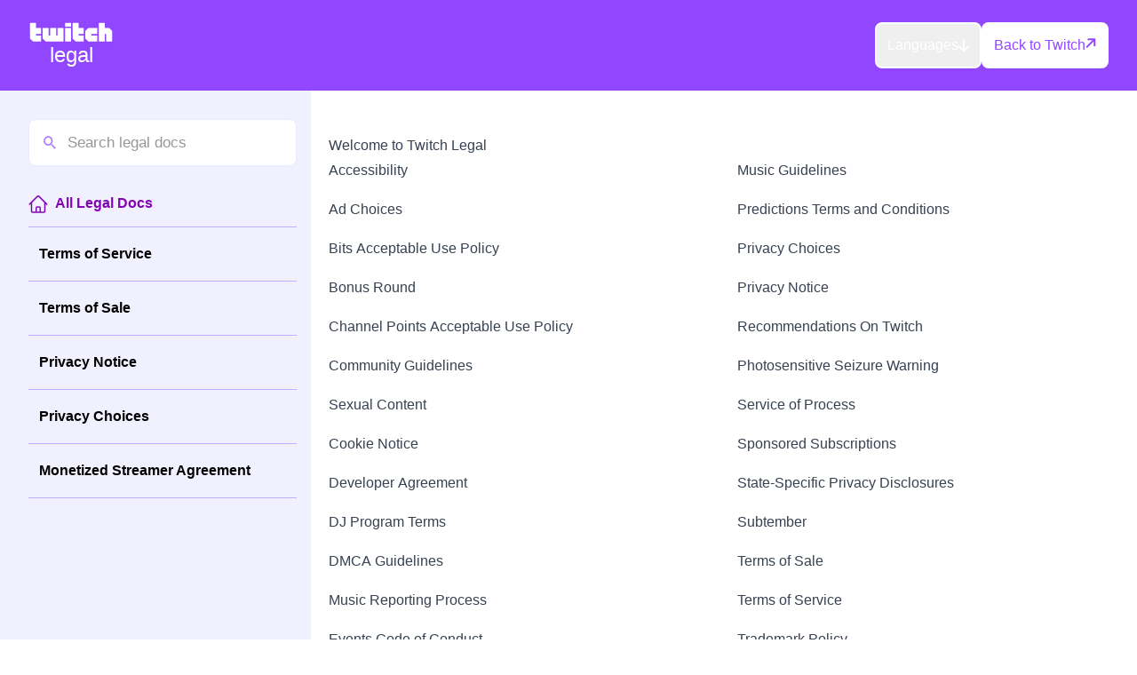

--- FILE ---
content_type: text/html
request_url: https://www.twitch.tv/p/pt-pt/legal/imprint/
body_size: 39088
content:
<!DOCTYPE html><html lang="pt-pt" data-available-countries="de,at" data-available-countries-redirect="/p/legal/"><head>
  <meta charset="utf-8">
  <meta http-equiv="X-UA-Compatible" content="IE=edge">
  <meta name="viewport" content="width=device-width, initial-scale=1">
  <title>Twitch.tv - Imprint</title>

<meta name="description" content>

<link rel="stylesheet" href="/p/legal/assets/main.css?v=74a6c5224bfbb4d8c843ed276a60b95c" data-rewrite-ignore-locale>

<meta name="description" content>
<meta property="og:site_name" content="Twitch.tv">
<meta property="og:description" content>
<meta property="og:image" content>
<meta name="twitter:card" content>
<meta name="twitter:site" content="@twitch">
<meta name="twitter:creator" content="@twitch">
<meta name="twitter:title" content>
<meta name="twitter:description" content>
<meta name="twitter:image" content>


<link href="/p/legal/assets/favicons/favicon.ico" rel="shortcut icon" type="image/x-icon" data-rewrite-ignore-locale>

<script>
  window._tw = window._tw || [];
  window._tw.push(['config', 'client_app', 'legal']);
  window._tw.push(['config', 'auto_track_outbound_links', true]);
  window._tw.push(['config', 'add_attribute_helpers', true]);
  window._tw.push(['page_view']);
</script>
<script async src="https://analytics.m7g.twitch.tv"></script>

  <link href="/p/legal/assets/favicons/favicon.ico" rel="shortcut icon" type="image/x-icon" data-rewrite-ignore-locale>
  <link rel="icon" type="image/png" href="/p/legal/assets/favicons/favicon-32x32.png" sizes="32x32">
  <link rel="icon" type="image/png" href="/p/legal/assets/favicons/favicon-16x16.png" sizes="16x16">
  <script async src="https://analytics.m7g.twitch.tv/270fb0ae91e9890ee407/"></script>
<meta http-equiv="content-language" content="pt-pt">
<link rel="alternate" href="/p/ar-sa/legal/imprint/" hreflang="ar-sa">
<link rel="alternate" href="/p/bg-bg/legal/imprint/" hreflang="bg-bg">
<link rel="alternate" href="/p/ca-es/legal/imprint/" hreflang="ca-es">
<link rel="alternate" href="/p/cs-cz/legal/imprint/" hreflang="cs-cz">
<link rel="alternate" href="/p/da-dk/legal/imprint/" hreflang="da-dk">
<link rel="alternate" href="/p/de-de/legal/imprint/" hreflang="de-de">
<link rel="alternate" href="/p/el-gr/legal/imprint/" hreflang="el-gr">
<link rel="alternate" href="/p/en/legal/imprint/" hreflang="en">
<link rel="alternate" href="/p/es-es/legal/imprint/" hreflang="es-es">
<link rel="alternate" href="/p/es-mx/legal/imprint/" hreflang="es-mx">
<link rel="alternate" href="/p/fi-fi/legal/imprint/" hreflang="fi-fi">
<link rel="alternate" href="/p/fr-ca/legal/imprint/" hreflang="fr-ca">
<link rel="alternate" href="/p/fr-fr/legal/imprint/" hreflang="fr-fr">
<link rel="alternate" href="/p/hu-hu/legal/imprint/" hreflang="hu-hu">
<link rel="alternate" href="/p/it-it/legal/imprint/" hreflang="it-it">
<link rel="alternate" href="/p/ja-jp/legal/imprint/" hreflang="ja-jp">
<link rel="alternate" href="/p/ko-kr/legal/imprint/" hreflang="ko-kr">
<link rel="alternate" href="/p/nl-nl/legal/imprint/" hreflang="nl-nl">
<link rel="alternate" href="/p/no-no/legal/imprint/" hreflang="no-no">
<link rel="alternate" href="/p/pl-pl/legal/imprint/" hreflang="pl-pl">
<link rel="alternate" href="/p/pt-br/legal/imprint/" hreflang="pt-br">
<link rel="alternate" href="/p/ro-ro/legal/imprint/" hreflang="ro-ro">
<link rel="alternate" href="/p/ru-ru/legal/imprint/" hreflang="ru-ru">
<link rel="alternate" href="/p/sk-sk/legal/imprint/" hreflang="sk-sk">
<link rel="alternate" href="/p/sv-se/legal/imprint/" hreflang="sv-se">
<link rel="alternate" href="/p/th-th/legal/imprint/" hreflang="th-th">
<link rel="alternate" href="/p/tr-tr/legal/imprint/" hreflang="tr-tr">
<link rel="alternate" href="/p/vi-vn/legal/imprint/" hreflang="vi-vn">
<link rel="alternate" href="/p/zh-cn/legal/imprint/" hreflang="zh-cn">
<link rel="alternate" href="/p/zh-tw/legal/imprint/" hreflang="zh-tw">
</head>
  <body>
    <nav class="nav__container">
  <div class="container">
    <button class="nav__toggler--mobile nav__icon--account" id="account">
      <svg viewBox="0 0 16 16" id="icon-glyph-live" width="100%" height="100%"> <path clip-rule="evenodd" d="M11,14H5H2v-1l3-3h2L5,8V2h6v6l-2,2h2l3,3v1H11z" fill-rule="evenodd"/> </svg>
    </button>
    <button class="nav__toggler--mobile nav__icon--menu" id="menu">
      <svg height="32" viewBox="0 0 48 48" width="48" xmlns="http://www.w3.org/2000/svg"><path d="M0 0h48v48h-48z" fill="none"/><path d="M6 36h36v-4h-36v4zm0-10h36v-4h-36v4zm0-14v4h36v-4h-36z"/></svg>
    </button>
    <a href="/p/pt-pt/about" class="nav__logo">

      <svg xmlns="http://www.w3.org/2000/svg" viewBox="0 0 1139.43 379.04" height="32px" alt="Twitch">
        <g data-name="Layer 2">
          <g data-name="Layer 1">
            <path class="wordmark-logo__bg fill-purple" d="M1119.44 269.32h-80v-99.75h-20v99.75h-80V20h80v69.78h60l40 39.9zm-199.9-99.75h-80v20h80v79.8H799.6l-40-39.9v-99.79l40-39.9h119.94zm-179.91 0h-70v20h70v79.8H629.69l-40-39.9V20h80v69.78h70zM569.72 69.83h-80V20h80zm0 199.49h-80V89.78h80zm-100 0H229.89l-40-39.9V89.78h80v99.74h20V89.78h80v99.74h20V89.78h80zm-299.8-99.75H100v20h70v79.8H60l-40-39.9V20h80v69.78h70zm919.54-99.74h-50V0H929.75l-50.47 69.83h-89.67l-30 29.92V69.83h-70V0H469.77v69.83H160.42L110 0H0v239.4L139.93 379h139.93v-39.9l40 39.9h269.85v-39.9l40 39.9h129.91v-39.9l40 39.9h249.88l90-89.78V119.7z" fill="#9145ff"/>
            <path class="wordmark-logo__text fill-white" d="M939.53 269.32h79.96v-99.75h19.99v99.75h79.96V129.68l-39.98-39.9h-59.97V19.96h-79.96v249.36zM589.71 229.42l39.97 39.9h109.95v-79.8h-69.96v-19.95h69.96V89.78h-69.96V19.96h-79.96v209.46zM759.62 229.42l39.98 39.9h119.94v-79.8h-79.96v-19.95h79.96V89.78H799.6l-39.98 39.9v99.74zM489.76 19.96h79.96v49.87h-79.96zM169.92 89.78H99.95V19.96H19.99v209.46l39.98 39.9h109.95v-79.8H99.95v-19.95h69.97V89.78zM189.91 229.42l39.97 39.9h239.89V89.78h-79.96v99.74h-20V89.78h-79.95v99.74h-19.99V89.78h-79.96v139.64zM489.76 89.78h79.96v179.54h-79.96z" fill="#FFF"/>
          </g>
        </g>
      </svg>

    </a>
    <ul class="nav__list--desktop">
      
    </ul>

    <ul class="nav__list--desktop nav__authenticated">
      
        
          <li class="nav__item ">
            <a href="https://www.twitch.tv/following" class="nav__link">
              
              <div data-i18n="menu:following">A seguir</div>
            </a>
          </li>
        
      
        
          <li class="nav__item ">
            <a href="https://www.twitch.tv/directory" class="nav__link">
              
              <div data-i18n="menu:browse">Procurar</div>
            </a>
          </li>
        
      

      
        <li class="nav__item">
          <a href="https://www.twitch.tv/settings/profile" target="_blank" class="nav__link">
            {{ display_name }}
          </a>
        </li>
      
    </ul>
    <ul class="nav__list--desktop nav__unauthenticated">
      
        
          <li class="nav__item require_logged_out">
            <a href="https://www.twitch.tv/" class="nav__link">
              
              <div data-i18n="menu:browse">Procurar</div>
            </a>
          </li>
        
      
    </ul>

    <!-- nav list - account -->
    <ul class="nav__list--mobile background--gradient background--triangle" id="account-dropdown">
      

      <div class="nav__authenticated">
        
          <li class="nav__item--mobile ">
            <a href="https://www.twitch.tv/following" class="nav__link--mobile">
              
              <h1><div data-i18n="menu:following">A seguir</div></h1>
            </a>
          </li>
        
          <li class="nav__item--mobile ">
            <a href="https://www.twitch.tv/directory" class="nav__link--mobile">
              
              <h1><div data-i18n="menu:browse">Procurar</div></h1>
            </a>
          </li>
        
        
          <li class="nav__item--mobile">
            <a href="https://www.twitch.tv/settings/profile" target="_blank" class="nav__link--mobile hasDivider">
              <h1>{{ display_name }}</h1>
            </a>
          </li>
        
      </div>
      <div class="nav__unauthenticated">
        
          
            <li class="nav__item--mobile require_logged_out">
              <a href="https://www.twitch.tv/" class="nav__link--mobile">
                
                <h1><div data-i18n="menu:browse">Procurar</div></h1>
              </a>
            </li>
          
        
      </div>
      <div class="footer__callout">
        
          <a href="/p/pt-pt/legal/terms-of-service/" data-rewrite-ignore-locale class="footer__item" target="_blank">
            
            <h4><div data-i18n="menu:terms-of-service">Termos de serviço</div></h4>
          </a>
        
          <a href="/p/pt-pt/legal/privacy-notice/" data-rewrite-ignore-locale class="footer__item" target="_blank">
            
            <h4><div data-i18n="menu:privacy-notice">Aviso de Privacidade</div></h4>
          </a>
        
          <a href="/p/pt-pt/legal/ad-choices/" data-rewrite-ignore-locale class="footer__item" target="_blank">
            
            <h4><div data-i18n="menu:ad-choices">Opções de anúncios</div></h4>
          </a>
        
          <a href="/p/pt-pt/legal/cookie-policy/" data-rewrite-ignore-locale class="footer__item" target="_blank">
            
            <h4><div data-i18n="menu:cookie-policy">Política de cookies</div></h4>
          </a>
        
          <a href="/p/pt-pt/partners/" data-rewrite-ignore-locale class="footer__item" target="_blank">
            
            <h4><div data-i18n="menu:partners">Parceiros</div></h4>
          </a>
        
          <a href="https://affiliate.twitch.tv/" data-rewrite-ignore-locale class="footer__item" target="_blank">
            
            <h4><div data-i18n="menu:affiliates">Afiliados</div></h4>
          </a>
        
      </div>
    </ul>

    <!-- nav list - menu -->
    <ul class="nav__list--mobile background--gradient" id="menu-dropdown">
      
        <li class="nav__item--mobile ">
          <a href="/p/pt-pt/about/" class="nav__link--mobile">
            
            <h1><div data-i18n="menu:about">Sobre</div></h1>
          </a>
        </li>
      
        <li class="nav__item--mobile ">
          <a href="https://www.twitch.tv/jobs/" class="nav__link--mobile">
            
            <h1><div data-i18n="menu:careers">Carreiras</div></h1>
          </a>
        </li>
      
        <li class="nav__item--mobile ">
          <a href="https://blog.twitch.tv/" class="nav__link--mobile">
            
            <h1><div data-i18n="menu:blog">Blogue</div></h1>
          </a>
        </li>
      
        <li class="nav__item--mobile ">
          <a href="https://www.twitch.tv/p/press-center/" class="nav__link--mobile">
            
            <h1><div data-i18n="menu:press">Imprensa</div></h1>
          </a>
        </li>
      
        <li class="nav__item--mobile ">
          <a href="/p/pt-pt/brand/" class="nav__link--mobile">
            
            <h1><div data-i18n="menu:brand">Marca</div></h1>
          </a>
        </li>
      
        <li class="nav__item--mobile ">
          <a href="https://dev.twitch.tv/" class="nav__link--mobile">
            
            <h1><div data-i18n="menu:developers">Programadores</div></h1>
          </a>
        </li>
      
        <li class="nav__item--mobile ">
          <a href="/p/pt-pt/platforms/" class="nav__link--mobile">
            
            <h1><div data-i18n="menu:platforms">Plataformas</div></h1>
          </a>
        </li>
      
        <li class="nav__item--mobile ">
          <a href="https://twitch.amazon.com/prime" class="nav__link--mobile">
            
            <h1><div data-i18n="menu:prime">Prime</div></h1>
          </a>
        </li>
      
        <li class="nav__item--mobile ">
          <a href="https://twitch.amazon.com/bits" class="nav__link--mobile">
            
            <h1><div data-i18n="menu:bits">Bits</div></h1>
          </a>
        </li>
      
        <li class="nav__item--mobile ">
          <a href="/p/pt-pt/extensions" class="nav__link--mobile">
            
            <h1><div data-i18n="menu:extensions">Extensões</div></h1>
          </a>
        </li>
      
        <li class="nav__item--mobile ">
          <a href="http://twitchadvertising.tv/" class="nav__link--mobile">
            
            <h1><div data-i18n="menu:advertise">Anunciar</div></h1>
          </a>
        </li>
      
        <li class="nav__item--mobile ">
          <a href="https://www.twitch.tv/p/giftcard/buy/?utm_source=footer" class="nav__link--mobile">
            
            <h1><div data-i18n="menu:gift-card">Cartão de presente</div></h1>
          </a>
        </li>
      
      
        <li class="nav__item--mobile ">
          <a href="https://www.twitch.tv/following" class="nav__link--mobile">
            
            <h1><div data-i18n="menu:following">A seguir</div></h1>
          </a>
        </li>
      
        <li class="nav__item--mobile ">
          <a href="https://www.twitch.tv/directory" class="nav__link--mobile">
            
            <h1><div data-i18n="menu:browse">Procurar</div></h1>
          </a>
        </li>
      
    </ul>
  </div>
</nav>

    <div id="content__wrapper">
      <style>
  .legal-content ul.accordion {
    padding: 0;
  }

  .legal-content ul.accordion > li:not(.accordion-group) {
    border-bottom: solid 1px #e5e3e8;
    border: solid 1px #efeef1;
    display: block;
    list-style: none;
    margin: 0 0 0.5rem 0;
    padding: 1rem;
  }

  .legal-content ul.accordion > .accordion-group,
  .legal-content ul.accordion .accordion-group-header,
  .legal-content ul.accordion .accordion-group-body {
    display: block;
    padding: 1rem;
  }

  .legal-content ul.accordion > .accordion-group {
    border: solid 1px #efeef1;
    list-style: none;
    padding: 0;
    margin: 0 0 0.5rem 0;
  }

  .legal-content ul.accordion .accordion-group-header {
    background-color: #efeef1;
    border-bottom: solid 1px #e5e3e8;
    cursor: pointer;
  }

  .legal-content ul.accordion > .accordion-group.collapsed .accordion-group-header {
    border-bottom: solid 1px transparent;
  }

  .legal-content ul.accordion > .accordion-group.collapsed .accordion-group-body {
    display: none;
  }

  .legal-content ul.accordion > .accordion-group .accordion-group-body {
    padding-left: 2rem;
  }

  .legal-content ul.accordion > .accordion-group .accordion-group-body > ul {
    margin: 0;
  }
</style>






  


<div class="container">
  <div class="tower">
    <div class="col-xs-12 col-sm-2 col-md-2 mobile-hide">
      
  
  
  
    
      
      

      

      <div class="menu-group menu-group--active">
        
  
  

  


  <div class="menu-item menu-item--active" data-available-countries>
    <a href="/p/pt-pt/legal/" data-debug style="overflow-wrap: break-word; hyphens: auto;">
      
      
      <div data-i18n="menu:legal">Informação legal</div>
    </a>
  </div>



        
          
            
  
    
      
      

      

      <div class="menu-group ">
        
  
  

  


  <div class="menu-item " data-available-countries>
    <a href="/p/pt-pt/legal/terms-of-service/" data-debug style="overflow-wrap: break-word; hyphens: auto;">
      
      
      <div data-i18n="menu:terms-of-service">Termos de serviço</div>
    </a>
  </div>



        
      </div>
    
  
    
      
      

      

      <div class="menu-group ">
        
  
  

  


  <div class="menu-item " data-available-countries>
    <a href="/p/pt-pt/legal/terms-of-sale/" data-debug style="overflow-wrap: break-word; hyphens: auto;">
      
      
      <div data-i18n="menu:terms-of-sale">Termos de Venda</div>
    </a>
  </div>



        
      </div>
    
  
    
      
      

      

      <div class="menu-group ">
        
  
  

  


  <div class="menu-item " data-available-countries>
    <a href="/p/pt-pt/legal/community-guidelines/" data-debug style="overflow-wrap: break-word; hyphens: auto;">
      
      
      <div data-i18n="menu:community-guidelines">Diretrizes da Comunidade</div>
    </a>
  </div>



        
      </div>
    
  
    
      
      

      

      <div class="menu-group ">
        
  
  

  


  <div class="menu-item " data-available-countries>
    <a href="/p/pt-pt/legal/privacy-notice/" data-debug style="overflow-wrap: break-word; hyphens: auto;">
      
      
      <div data-i18n="menu:privacy-notice">Aviso de Privacidade</div>
    </a>
  </div>



        
      </div>
    
  
    
      
      

      

      <div class="menu-group ">
        
  
  

  


  <div class="menu-item " data-available-countries>
    <a href="/p/pt-pt/legal/privacy-choices/" data-debug style="overflow-wrap: break-word; hyphens: auto;">
      
      
      <div data-i18n="menu:privacy-choices">Escolhas de Privacidade</div>
    </a>
  </div>



        
      </div>
    
  
    
      
      

      

      <div class="menu-group ">
        
  
  

  


  <div class="menu-item " data-available-countries>
    <a href="/p/pt-pt/legal/dmca-guidelines/" data-debug style="overflow-wrap: break-word; hyphens: auto;">
      
      
      <div data-i18n="menu:dmca-guidelines">Diretrizes do DMCA</div>
    </a>
  </div>



        
          
        
      </div>
    
  
    
      
      

      

      <div class="menu-group ">
        
  
  

  


  <div class="menu-item " data-available-countries>
    <a href="/p/pt-pt/legal/community-guidelines/music/" data-debug style="overflow-wrap: break-word; hyphens: auto;">
      
      
      <div data-i18n="menu:music-guidelines">Diretrizes de Música</div>
    </a>
  </div>



        
      </div>
    
  
    
      
      

      

      <div class="menu-group ">
        
  
  

  


  <div class="menu-item " data-available-countries>
    <a href="/p/pt-pt/legal/trademark-policy/" data-debug style="overflow-wrap: break-word; hyphens: auto;">
      
      
      <div data-i18n="menu:trademark-policy">Política de Marca Comercial</div>
    </a>
  </div>



        
      </div>
    
  
    
      
      

      

      <div class="menu-group ">
        
  
  

  


  <div class="menu-item " data-available-countries>
    <a href="/p/pt-pt/legal/trademark/" data-debug style="overflow-wrap: break-word; hyphens: auto;">
      
      
      <div data-i18n="menu:trademark-guidelines">Diretrizes de Marca Comercial</div>
    </a>
  </div>



        
      </div>
    
  
    
      
      

      

      <div class="menu-group ">
        
  
  

  


  <div class="menu-item " data-available-countries>
    <a href="https://safety.twitch.tv/s/article/Usernames" data-debug style="overflow-wrap: break-word; hyphens: auto;">
      
      
      <div data-i18n="menu:account-usernames-and-display-names-policy">Política relativa a nomes de utilizador e nomes de exibição das contas</div>
    </a>
  </div>



        
      </div>
    
  
    
      
      

      

      <div class="menu-group ">
        
  
  

  


  <div class="menu-item " data-available-countries>
    <a href="/p/pt-pt/legal/accessibility/" data-debug style="overflow-wrap: break-word; hyphens: auto;">
      
      
      <div data-i18n="menu:accessibility-statement">Declaração de acessibilidade</div>
    </a>
  </div>



        
      </div>
    
  
    
  
    
      
      

      

      <div class="menu-group ">
        
  
  

  


  <div class="menu-item " data-available-countries>
    <a href="/p/pt-pt/legal/developer-agreement/" data-debug style="overflow-wrap: break-word; hyphens: auto;">
      
      
      <div data-i18n="menu:developer-agreement">Contrato do Programador</div>
    </a>
  </div>



        
      </div>
    
  
    
      
      

      

      <div class="menu-group ">
        
  
  

  


  <div class="menu-item " data-available-countries>
    <a href="/p/pt-pt/legal/monetized-streamer-agreement/" data-debug style="overflow-wrap: break-word; hyphens: auto;">
      
      
      <div data-i18n="menu:monetized-streamer-agreement">Acordo de Monetização de Streamer da Twitch</div>
    </a>
  </div>



        
      </div>
    
  
    
      
      

      

      <div class="menu-group ">
        
  
  

  


  <div class="menu-item " data-available-countries>
    <a href="/p/pt-pt/legal/bits-acceptable-use/" data-debug style="overflow-wrap: break-word; hyphens: auto;">
      
      
      <div data-i18n="menu:bits-acceptable-use-policy">Política de Utilização Aceitável de Bits</div>
    </a>
  </div>



        
      </div>
    
  
    
      
      

      

      <div class="menu-group ">
        
  
  

  


  <div class="menu-item " data-available-countries>
    <a href="/p/pt-pt/legal/channel-points-acceptable-use-policy/" data-debug style="overflow-wrap: break-word; hyphens: auto;">
      
      
      <div data-i18n="menu:channel-points-acceptable-use-policy">Política de Utilização Aceitável de Pontos de Canal</div>
    </a>
  </div>



        
      </div>
    
  
    
      
      

      

      <div class="menu-group ">
        
  
  

  


  <div class="menu-item " data-available-countries>
    <a href="/p/pt-pt/legal/cookie-notice/" data-debug style="overflow-wrap: break-word; hyphens: auto;">
      
      
      <div data-i18n="menu:cookie-notice">Aviso de cookies</div>
    </a>
  </div>



        
      </div>
    
  
    
      
      

      

      <div class="menu-group ">
        
  
  

  


  <div class="menu-item " data-available-countries>
    <a href="/p/pt-pt/legal/ad-choices/" data-debug style="overflow-wrap: break-word; hyphens: auto;">
      
      
      <div data-i18n="menu:ad-choices">Opções de anúncios</div>
    </a>
  </div>



        
      </div>
    
  
    
      
      

      

      <div class="menu-group ">
        
  
  

  


  <div class="menu-item " data-available-countries>
    <a href="/p/pt-pt/legal/predictions-terms-and-conditions/" data-debug style="overflow-wrap: break-word; hyphens: auto;">
      
      
      <div data-i18n="menu:predictions-terms-and-conditions">Termos e Condições das Previsões</div>
    </a>
  </div>



        
      </div>
    
  
    
      
      

      

      <div class="menu-group ">
        
  
  

  


  <div class="menu-item " data-available-countries>
    <a href="/p/pt-pt/legal/events-code-of-conduct/" data-debug style="overflow-wrap: break-word; hyphens: auto;">
      
      
      <div data-i18n="menu:events-code-of-conduct">Código de Conduta nos Eventos</div>
    </a>
  </div>



        
      </div>
    
  
    
      
      

      

      <div class="menu-group ">
        
  
  

  


  <div class="menu-item " data-available-countries>
    <a href="/p/pt-pt/legal/transparency-report/" data-debug style="overflow-wrap: break-word; hyphens: auto;">
      
      
      <div data-i18n="menu:transparency-report">Relatório de Transparência</div>
    </a>
  </div>



        
      </div>
    
  
    
      
      

      

      <div class="menu-group ">
        
  
  

  


  <div class="menu-item " data-available-countries>
    <a href="http://amzn.to/modern-slavery-statement" data-debug style="overflow-wrap: break-word; hyphens: auto;">
      
      
      <div data-i18n="menu:modern-day-slavery-statement">Declaração sobre escravidão contemporânea</div>
    </a>
  </div>



        
      </div>
    
  
    
      
      

      

      <div class="menu-group ">
        
  
  

  


  <div class="menu-item " data-available-countries>
    <a href="/p/pt-pt/legal/state-specific-privacy-disclosures/" data-debug style="overflow-wrap: break-word; hyphens: auto;">
      
      
      <div data-i18n="menu:state-specific-privacy-disclosures">Divulgações de privacidade específicas dos estados</div>
    </a>
  </div>



        
      </div>
    
  
    
      
      

      

      <div class="menu-group ">
        
  
  

  


  <div class="menu-item " data-available-countries>
    <a href="/p/pt-pt/legal/recommendations-on-twitch/" data-debug style="overflow-wrap: break-word; hyphens: auto;">
      
      
      <div data-i18n="menu:recommendations-on-twitch">Recomendações na Twitch</div>
    </a>
  </div>



        
      </div>
    
  
    
      
      

      

      <div class="menu-group menu-group--active">
        
  
  

  


  <div class="menu-item menu-item--active" data-available-countries="de,at">
    <a href="/p/pt-pt/legal/imprint/" data-debug style="overflow-wrap: break-word; hyphens: auto;">
      
      
      <div data-i18n="menu:imprint">Marca</div>
    </a>
  </div>



        
      </div>
    
  
    
      
      

      

      <div class="menu-group ">
        
  
  

  


  <div class="menu-item " data-available-countries="hr,at,be,bg,cy,cz,ee,fi,fr,de,gr,hu,ie,it,lv,lt,lu,mt,nl,pl,pt,ro,sk,si,es,dk,se,is,li">
    <a href="/p/pt-pt/legal/contact-us/" data-debug style="overflow-wrap: break-word; hyphens: auto;">
      
      
      <div data-i18n="menu:contact-us">Contacta-nos</div>
    </a>
  </div>



        
      </div>
    
  
    
      
      

      

      <div class="menu-group ">
        
  
  

  


  <div class="menu-item " data-available-countries="hr,at,be,bg,cy,cz,ee,fi,fr,de,gr,hu,ie,it,lv,lt,lu,mt,nl,pl,pt,ro,sk,si,es,dk,se,is,li,gb-eng,gb-sct,gb-nir,gb-wls">
    <a href="/p/pt-pt/legal/eu-eea-uk-right-of-withdrawal/" data-debug style="overflow-wrap: break-word; hyphens: auto;">
      
      
      <div data-i18n="menu:right-of-withdrawal">Direito de Retractação</div>
    </a>
  </div>



        
      </div>
    
  
    
      
      

      

      <div class="menu-group ">
        
  
  

  


  <div class="menu-item " data-available-countries>
    <a href="/p/pt-pt/legal/giftcard/" data-debug style="overflow-wrap: break-word; hyphens: auto;">
      
      
      <div data-i18n="menu:twitch-gift-card-gift-card-balance-terms-and-conditions">Termos e condições do Cartão Presente e do saldo do Cartão Presente Twitch</div>
    </a>
  </div>



        
      </div>
    
  
    
      
      

      

      <div class="menu-group ">
        
  
  

  


  <div class="menu-item " data-available-countries>
    <a href="/p/pt-pt/legal/service-of-process/" data-debug style="overflow-wrap: break-word; hyphens: auto;">
      
      
      <div data-i18n="menu:service-of-process">Citação</div>
    </a>
  </div>



        
      </div>
    
  
    
      
      

      

      <div class="menu-group ">
        
  
  

  


  <div class="menu-item " data-available-countries>
    <a href="https://www.twitch.tv/p/legal/dj-program-terms/" data-debug style="overflow-wrap: break-word; hyphens: auto;">
      
      
      <div data-i18n="menu:dj-program-terms">Termos do Programa de DJ</div>
    </a>
  </div>



        
      </div>
    
  



          
        
      </div>
    
  
    
      
      

      

      <div class="menu-group ">
        
  
  

  


  <div class="menu-item " data-available-countries>
    <a href="https://twitchadvertising.tv" data-debug style="overflow-wrap: break-word; hyphens: auto;">
      
      
      <div data-i18n="menu:advertising">Publicidade</div>
    </a>
  </div>



        
      </div>
    
  
    
      
      

      

      <div class="menu-group ">
        
  
  

  


  <div class="menu-item " data-available-countries>
    <a href="https://blog.twitch.tv" data-debug style="overflow-wrap: break-word; hyphens: auto;">
      
      
      <div data-i18n="menu:blog">Blogue</div>
    </a>
  </div>



        
      </div>
    
  
    
      
      

      

      <div class="menu-group ">
        
  
  

  


  <div class="menu-item " data-available-countries>
    <a href="https://brand.twitch.tv/" data-debug style="overflow-wrap: break-word; hyphens: auto;">
      
      
      <div data-i18n="menu:brand">Marca</div>
    </a>
  </div>



        
      </div>
    
  
    
      
      

      

      <div class="menu-group ">
        
  
  

  


  <div class="menu-item " data-available-countries>
    <a href="https://dev.twitch.tv/" data-debug style="overflow-wrap: break-word; hyphens: auto;">
      
      
      <div data-i18n="menu:developers">Programadores</div>
    </a>
  </div>



        
      </div>
    
  
    
      
      

      

      <div class="menu-group ">
        
  
  

  


  <div class="menu-item " data-available-countries>
    <a href="https://www.twitch.tv/p/security/" data-debug style="overflow-wrap: break-word; hyphens: auto;">
      
      
      <div data-i18n="menu:security">Segurança</div>
    </a>
  </div>



        
      </div>
    
  
    
      
      

      

      <div class="menu-group ">
        
  
  

  


  <div class="menu-item " data-available-countries>
    <a href="https://help.twitch.tv/" data-debug style="overflow-wrap: break-word; hyphens: auto;">
      
      
      <div data-i18n="menu:help">Ajuda</div>
    </a>
  </div>



        
      </div>
    
  
    
      
      

      

      <div class="menu-group ">
        
  
  

  


  <div class="menu-item " data-available-countries>
    <a href="https://www.twitch.tv/jobs/" data-debug style="overflow-wrap: break-word; hyphens: auto;">
      
      
      <div data-i18n="menu:jobs">Empregos</div>
    </a>
  </div>



        
      </div>
    
  
    
      
      

      

      <div class="menu-group ">
        
  
  

  


  <div class="menu-item " data-available-countries>
    <a href data-debug style="overflow-wrap: break-word; hyphens: auto;">
      
      
      <div data-i18n="menu:"></div>
    </a>
  </div>



        
      </div>
    
  






    </div>
    <div class="col-xs-12 col-sm-10 col-md-10 mobile-content">
      

      
        <div class="mg-b-3">
          <div class="language__container balloon__container">
            <button class="language__toggler button button--dropmenu" aria-haspopup="true" aria-expanded="false">
              <div data-i18n="menu:languages">Idiomas</div>
            </button>
            <div class="language__list balloon balloon--down">
              <ul class="balloon__list">
                
                  
                
                  
                
                  
                
                  
                
                  
                    <li>
                      <a href="/p/de-de/legal/imprint/" class="balloon__link locale-de-de">
                        Deutsch
                      </a>
                    </li>
                  
                
                  
                
                  
                    <li>
                      <a href="/p/en/legal/imprint/" class="balloon__link locale-en">
                        English
                      </a>
                    </li>
                  
                
                  
                
                  
                
                  
                
                  
                
                  
                
                  
                
                  
                
                  
                
                  
                
                  
                
                  
                
                  
                
                  
                
                  
                
                  
                
                  
                
                  
                
                  
                
                  
                
                  
                
                  
                
                  
                
                  
                
              </ul>
            </div>  
          </div>
        </div>
      
      
      <div class="typeset mobile-padded pd-t-0">
        
        
        
        

        

        <div class="page__meta">

          

          

        </div>
        <div class="legal-content">
          <div data-i18n="legal-imprint-20210825-content"><!-- 3ba91cf3-d5f9-4101-8033-3e61c65df7fe -->
<h1 id="imprint">Marca</h1>

<h2 id="providers">Providers</h2>

<p>Twitch is offered by:</p>

<p>Twitch Interactive, Inc.<br>350 Bush Street,<br>Second Floor<br>San Francisco,CA 94104<br>USA</p>

<p>Registered Number: Delaware State file number 4221511</p>

<p>Authorized representatives:&nbsp;</p>

<ul>
  <li>Chief Legal Officer: Steve Bené</li>
</ul>

<h2 id="contact">Contact</h2>

<p>Please contact us on legal@twitch.tv, in particular for the following:</p>

<ul>
  <li>Reporting inappropriate content</li>
  <li>Feedback</li>
  <li>Reporting of Copyright Infringement</li>
</ul>

<p>You can also use our contact form to contact us: <a href="https://help.twitch.tv/s/contactsupport" target="_blank" rel="noopener noreferrer">https://help.twitch.tv/s/contactsupport</a></p>

<h2 id="online-dispute-resolution">Online dispute resolution</h2>

<p>The European Commission provides a platform for online dispute resolution at http://ec.europa.eu/consumers/odr.</p>

<p>In Germany and Austria, Twitch Interactive Inc. is not obligated to and does not take part in dispute settlement proceedings before a consumer arbitration party.</p>

<h2 id="youth-protection">Youth Protection</h2>

<p>For questions regarding youth protection please contact our Youth Protection Officer at YPO@twitch.tv.</p>

<h2 id="specific-information-for-germany">Specific information for Germany</h2>

<p><strong>Authorized recipient</strong></p>

<p>Authorized recipient for Twitch Interactive, Inc. pursuant to Sec. 5 (1) NetzDG, Sec. 92 MStV, Sec. 21 para. 2 JMStV, &nbsp;and Sec. 24d JuSchG:</p>

<p>Twitch Interactive Germany GmbH.<br>c/o Morrison &amp; Foerster LLP<br>Potsdamer Platz 1<br>10785 Berlin<br>Germany</p>

<p>This designation as authorized recipient only applies to any service by courts or public authorities regarding procedures as defined in Sec. 5 (1) NetzDG, Sec. 92 MStV and, Sec. 21 para. 2 JMStV, and Sec. 24d JuSchG. In particular, the authorized recipient is not authorized to receive complaints aimed at the removal of content within the framework of the NetzDG or other laws.</p>

<h2 id="specific-information-for-austria">Specific information for Austria</h2>

<p><strong>Supervisory authority under KoPl-G</strong></p>

<p>As far as Twitch Interactive, Inc. is subject to KoPl-G, Kommunikationsbehörde Austria is the competent supervisory authority.</p>

<p><strong>Authorized recipient</strong></p>

<p>Authorized recipient for Twitch Interactive, Inc. pursuant to Sec. 5 para. 4 KoPl-G:</p>

<p>Twitch Interactive Germany GmbH<br>c/o Morrison &amp; Foerster LLP<br>Potsdamer Platz 1<br>10785 Berlin<br>Germany</p>

<p>The designation as authorized recipient only applies in relation to official service as defined in Sec. 5 para. 4 KoPl-G.</p></div>
        </div>
      </div>
    </div>
  </div>
</div>

    </div>
  
  <footer class="footer">
  <div class="container">
    <div class="footer__container">
      <div class="footer__logo">
        <a href="/p/pt-pt/about/">

          <svg width="48" height="53" viewBox="0 0 30 34" fill="none" xmlns="http://www.w3.org/2000/svg" alt="">
            <path fill-rule="evenodd" clip-rule="evenodd" d="M27.4994 15.3919L22.5006 20.1262H17.4994L13.1233 24.2708V20.1262H7.49939V2.36833H27.4994V15.3919ZM6.24909 0L0 5.91853V27.2289H7.49939V33.1475L13.7485 27.2289H18.7497L30 16.5737V0H6.24909ZM23.7509 6.69873H21.2502V13.8008H23.7509V6.69873ZM14.3766 6.6709H16.8773V13.7739H14.3766V6.6709Z" fill="#FFFFFF"/>
          </svg>

        </a>
      </div>
      <div class="footer__links">
        
          
          
          

          

          
          <a href="/p/pt-pt/about/" class="footer__item"><div data-i18n="menu:about">Sobre</div></a>
        
          
          
          

          

          
          <a href="https://www.twitch.tv/jobs/" class="footer__item"><div data-i18n="menu:careers">Carreiras</div></a>
        
          
          
          

          

          
          <a href="https://blog.twitch.tv/" class="footer__item"><div data-i18n="menu:blog">Blogue</div></a>
        
          
          
          

          

          
          <a href="https://www.twitch.tv/p/press-center/" class="footer__item"><div data-i18n="menu:press">Imprensa</div></a>
        
          
          
          

          

          
          <a href="/p/pt-pt/brand/" class="footer__item"><div data-i18n="menu:brand">Marca</div></a>
        
          
          
          

          

          
          <a href="https://dev.twitch.tv/" class="footer__item"><div data-i18n="menu:developers">Programadores</div></a>
        
          
          
          

          

          
          <a href="/p/pt-pt/platforms/" class="footer__item"><div data-i18n="menu:platforms">Plataformas</div></a>
        
          
          
          

          

          
          <a href="https://twitch.amazon.com/prime" class="footer__item"><div data-i18n="menu:prime">Prime</div></a>
        
          
          
          

          

          
          <a href="https://twitch.amazon.com/bits" class="footer__item"><div data-i18n="menu:bits">Bits</div></a>
        
          
          
          

          

          
          <a href="/p/pt-pt/extensions" class="footer__item"><div data-i18n="menu:extensions">Extensões</div></a>
        
          
          
          

          

          
          <a href="http://twitchadvertising.tv/" class="footer__item"><div data-i18n="menu:advertise">Anunciar</div></a>
        
          
          
          

          

          
          <a href="https://www.twitch.tv/p/giftcard/buy/?utm_source=footer" class="footer__item"><div data-i18n="menu:gift-card">Cartão de presente</div></a>
        
      </div>
    </div>

    <div class="footer__secondary">
      <div class="footer__copyright">
        
      </div>
      <div class="footer__callout">
        
          
          
          <a href="/p/pt-pt/legal/terms-of-service/" class="footer__item" target="_blank"><div data-i18n="menu:terms-of-service">Termos de serviço</div></a>
        
          
          
          <a href="/p/pt-pt/legal/privacy-notice/" class="footer__item" target="_blank"><div data-i18n="menu:privacy-notice">Aviso de Privacidade</div></a>
        
          
          
          <a href="/p/pt-pt/legal/ad-choices/" class="footer__item" target="_blank"><div data-i18n="menu:ad-choices">Opções de anúncios</div></a>
        
          
          
          <a href="/p/pt-pt/legal/cookie-policy/" class="footer__item" target="_blank"><div data-i18n="menu:cookie-policy">Política de cookies</div></a>
        
          
          
          <a href="/p/pt-pt/partners/" class="footer__item" target="_blank"><div data-i18n="menu:partners">Parceiros</div></a>
        
          
          
          <a href="https://affiliate.twitch.tv/" class="footer__item" target="_blank"><div data-i18n="menu:affiliates">Afiliados</div></a>
        
        
      </div>
    </div>
  </div>
</footer>

<script type="text/javascript" src="/p/legal/assets/main.js?v=d7231b0127c88a64cf9411dd2962c2c0"></script>

</body></html>

--- FILE ---
content_type: text/html
request_url: https://legal.twitch.com/legal/
body_size: 9343
content:
<!DOCTYPE html>
<html lang="en" dir="ltr" x-data="geotargeting">
  <head>
    <meta charset="utf-8">
<meta http-equiv="X-UA-Compatible" content="IE=edge">
<meta name="viewport" content="width=device-width, initial-scale=1">
<title>Welcome to Twitch Legal</title>

<meta name="description" content="">

<meta property="og:site_name" content="Twitch.tv">
<meta property="og:description" content="">
<meta property="og:image" content="">

<meta name="twitter:card" content="summary_large_image">
<meta name="twitter:site" content="@twitch">
<meta name="twitter:creator" content="@twitch">
<meta name="twitter:title" content="Welcome to Twitch Legal">
<meta name="twitter:description" content="">
<meta name="twitter:image" content="">

<link href="/icons/favicon.ico" rel="shortcut icon" type="image/x-icon" data-rewrite-ignore-locale>
<link rel="icon" type="image/png" href="/icons/favicon-32x32.png" sizes="32x32">
<link rel="icon" type="image/png" href="/icons/favicon-16x16.png" sizes="16x16">

<meta http-equiv="content-language" content="en">


  
    <link rel="alternate" href="https://legal.twitch.com/ca-es/legal/" hreflang="ca-es">
  
    <link rel="alternate" href="https://legal.twitch.com/fr-ca/legal/" hreflang="fr-ca">
  
    <link rel="alternate" href="https://legal.twitch.com/pt-br/legal/" hreflang="pt-br">
  
    <link rel="alternate" href="https://legal.twitch.com/pt-pt/legal/" hreflang="pt-pt">
  
    <link rel="alternate" href="https://legal.twitch.com/it-it/legal/" hreflang="it-it">
  
    <link rel="alternate" href="https://legal.twitch.com/es-mx/legal/" hreflang="es-mx">
  
    <link rel="alternate" href="https://legal.twitch.com/fr-fr/legal/" hreflang="fr-fr">
  
    <link rel="alternate" href="https://legal.twitch.com/ro-ro/legal/" hreflang="ro-ro">
  
    <link rel="alternate" href="https://legal.twitch.com/vi-vn/legal/" hreflang="vi-vn">
  
    <link rel="alternate" href="https://legal.twitch.com/fi-fi/legal/" hreflang="fi-fi">
  
    <link rel="alternate" href="https://legal.twitch.com/ja-jp/legal/" hreflang="ja-jp">
  
    <link rel="alternate" href="https://legal.twitch.com/tr-tr/legal/" hreflang="tr-tr">
  
    <link rel="alternate" href="https://legal.twitch.com/ko-kr/legal/" hreflang="ko-kr">
  
    <link rel="alternate" href="https://legal.twitch.com/da-dk/legal/" hreflang="da-dk">
  
    <link rel="alternate" href="https://legal.twitch.com/no-no/legal/" hreflang="no-no">
  
    <link rel="alternate" href="https://legal.twitch.com/sk-sk/legal/" hreflang="sk-sk">
  
    <link rel="alternate" href="https://legal.twitch.com/sv-se/legal/" hreflang="sv-se">
  
    <link rel="alternate" href="https://legal.twitch.com/cs-cz/legal/" hreflang="cs-cz">
  
    <link rel="alternate" href="https://legal.twitch.com/tr/legal/" hreflang="tr">
  
    <link rel="alternate" href="https://legal.twitch.com/nl-nl/legal/" hreflang="nl-nl">
  
    <link rel="alternate" href="https://legal.twitch.com/de-de/legal/" hreflang="de-de">
  
    <link rel="alternate" href="https://legal.twitch.com/pl-pl/legal/" hreflang="pl-pl">
  
    <link rel="alternate" href="https://legal.twitch.com/hu-hu/legal/" hreflang="hu-hu">
  
    <link rel="alternate" href="https://legal.twitch.com/el-gr/legal/" hreflang="el-gr">
  
    <link rel="alternate" href="https://legal.twitch.com/bg-bg/legal/" hreflang="bg-bg">
  
    <link rel="alternate" href="https://legal.twitch.com/ru-ru/legal/" hreflang="ru-ru">
  
    <link rel="alternate" href="https://legal.twitch.com/ar-sa/legal/" hreflang="ar-sa">
  
    <link rel="alternate" href="https://legal.twitch.com/th-th/legal/" hreflang="th-th">
  
    <link rel="alternate" href="https://legal.twitch.com/zh-cn/legal/" hreflang="zh-cn">
  
    <link rel="alternate" href="https://legal.twitch.com/zh-tw/legal/" hreflang="zh-tw">
  
    <link rel="alternate" href="https://legal.twitch.com/es-es/legal/" hreflang="es-es">
  


    
    <script defer src="/js/build.js"></script>
    
    
    
    <link rel="stylesheet" href="https://legal.twitch.com/css/bookshop.min.343054bb7b6f3846b2cb5bc8747d8376b8ec592f9c5e0dff07e2eb6ea651e44d.css" />

    
  <link rel="stylesheet" href="/sass/main.css">




    
    <link rel="stylesheet" href="/css/styles.css">

    <link href="/pagefind/pagefind-modular-ui.css" rel="stylesheet">
    <script src="/pagefind/pagefind-modular-ui.js" defer></script>

    <script async src="https://analytics.m7g.twitch.tv/270fb0ae91e9890ee407/"></script>
  </head>
  
  
  
      

      
      
      
      
  

  <body class="font-default" x-data='{ geo_targeting: "", redirectUrl: $el.dataset.redirectUrl }' 
    data-redirect-url='/en/legal/'
    x-init="init();$watch('isVisible', value => {
    if (value === false) { // Ensure it only redirects when explicitly false
        setTimeout(() => {
            window.location.href = redirectUrl;
        }, 10000);
    }
  });">
    <header>
      <nav class="flex justify-center bg-brand-purple">
  <a id="skip-to-content" href="#main-content" tabindex="0" class="absolute top-0 transition-all focus:translate-y-0 -translate-y-full text-white text-base px-3 flex items-center gap-[10px] border-2 border-white rounded-lg p-[14px_12px] leading-[20px]">
    Skip to content
  </a>
  <div class="max-w-[2000px] w-full px-5 lg:px-8 py-6 max-[479px]:flex-col flex-row flex gap-4 items-center col-start-2" x-data="{mobileSubNavOpen: false, mobileAccountNavOpen: false}">
    
    <a href="/en/legal/" class="flex flex-col items-center mr-auto" aria-label="Twitch Legal Home">
      <svg xmlns="http://www.w3.org/2000/svg" viewBox="0 0 1139.43 379.04" height="32px" >
        <title>Twitch Legal Home</title>
        <g data-name="Layer 2">
          <g data-name="Layer 1">
            <path class="wordmark-logo__bg fill-purple" d="M1119.44 269.32h-80v-99.75h-20v99.75h-80V20h80v69.78h60l40 39.9zm-199.9-99.75h-80v20h80v79.8H799.6l-40-39.9v-99.79l40-39.9h119.94zm-179.91 0h-70v20h70v79.8H629.69l-40-39.9V20h80v69.78h70zM569.72 69.83h-80V20h80zm0 199.49h-80V89.78h80zm-100 0H229.89l-40-39.9V89.78h80v99.74h20V89.78h80v99.74h20V89.78h80zm-299.8-99.75H100v20h70v79.8H60l-40-39.9V20h80v69.78h70zm919.54-99.74h-50V0H929.75l-50.47 69.83h-89.67l-30 29.92V69.83h-70V0H469.77v69.83H160.42L110 0H0v239.4L139.93 379h139.93v-39.9l40 39.9h269.85v-39.9l40 39.9h129.91v-39.9l40 39.9h249.88l90-89.78V119.7z" fill="#9145ff"></path>
            <path class="wordmark-logo__text fill-white" d="M939.53 269.32h79.96v-99.75h19.99v99.75h79.96V129.68l-39.98-39.9h-59.97V19.96h-79.96v249.36zM589.71 229.42l39.97 39.9h109.95v-79.8h-69.96v-19.95h69.96V89.78h-69.96V19.96h-79.96v209.46zM759.62 229.42l39.98 39.9h119.94v-79.8h-79.96v-19.95h79.96V89.78H799.6l-39.98 39.9v99.74zM489.76 19.96h79.96v49.87h-79.96zM169.92 89.78H99.95V19.96H19.99v209.46l39.98 39.9h109.95v-79.8H99.95v-19.95h69.97V89.78zM189.91 229.42l39.97 39.9h239.89V89.78h-79.96v99.74h-20V89.78h-79.95v99.74h-19.99V89.78h-79.96v139.64zM489.76 89.78h79.96v179.54h-79.96z" fill="#FFF"></path>
          </g>
        </g>
      </svg>
      <div class="text-white text-base lg:text-2xl mt-[-10px] font-[400]">legal</div>
    </a>

    <div class="flex  items-center gap-4">
      

  <div class="relative max-[479px]:w-full" x-data="{languageModalOpen: false}">
    <button class="max-[479px]:w-full max-[479px]:justify-center text-white text-base px-3 flex items-center gap-[10px] border-2 border-white rounded-lg p-[14px_12px] leading-[20px] " 
    @click="languageModalOpen = true;$focus.within($refs.language_dropdown).first()" :aria-expanded="languageModalOpen" 
    @keydown.down="languageModalOpen = true;$focus.within($refs.language_dropdown).first()"
    @keydown.up="languageModalOpen = true;$focus.within($refs.language_dropdown).last()"
    x-ref="language_button"
    >
        <div>
          Languages
        </div>
        <img src="/images/icons/arrow.svg" alt="" />
    </button>

    <ul class="max-[479px]:w-full border-brand-purple border rounded-lg bg-white p-2 absolute z-[200] top-[calc(100%+7.5px)]" x-show="languageModalOpen" x-cloak @click.outside="languageModalOpen = !languageModalOpen" x-ref="language_dropdown"
    @keydown.down="$focus.wrap().next()"
    @keydown.up="$focus.wrap().previous()"
    @keydown.prevent.tab="languageModalOpen = !languageModalOpen;$focus.within($refs.language_button)"
    x-trap.inert="languageModalOpen"
    >
      
          
          
          
          
          
          
          <li class="flex hover:bg-brand-purple hover:text-white text-base text-brand-black">
            
            <a class="p-2 w-full whitespace-nowrap" href="/ar-sa/legal" lang="ar">العربية</a>
          </li>
          
      
          
          
          
          
          
          
          <li class="flex hover:bg-brand-purple hover:text-white text-base text-brand-black">
            
            <a class="p-2 w-full whitespace-nowrap" href="/bg-bg/legal" lang="bg">Български</a>
          </li>
          
      
          
          
          
          
          
          
      
          
          
          
          
          
          
          <li class="flex hover:bg-brand-purple hover:text-white text-base text-brand-black">
            
            <a class="p-2 w-full whitespace-nowrap" href="/cs-cz/legal" lang="cs">Čeština</a>
          </li>
          
      
          
          
          
          
          
          
          <li class="flex hover:bg-brand-purple hover:text-white text-base text-brand-black">
            
            <a class="p-2 w-full whitespace-nowrap" href="/da-dk/legal" lang="da">Dansk</a>
          </li>
          
      
          
          
          
          
          
          
          <li class="flex hover:bg-brand-purple hover:text-white text-base text-brand-black">
            
            <a class="p-2 w-full whitespace-nowrap" href="/de-de/legal" lang="de">Deutsch</a>
          </li>
          
      
          
          
          
          
          
          
          <li class="flex hover:bg-brand-purple hover:text-white text-base text-brand-black">
            
            <a class="p-2 w-full whitespace-nowrap" href="/el-gr/legal" lang="el">Ελληνικά</a>
          </li>
          
      
          
          
          
          
          
          
          <li class="flex hover:bg-brand-purple hover:text-white text-base text-brand-black">
            
            <a class="p-2 w-full whitespace-nowrap" href="/en/legal" lang="en">English</a>
          </li>
          
      
          
          
          
          
          
          
          <li class="flex hover:bg-brand-purple hover:text-white text-base text-brand-black">
            
            <a class="p-2 w-full whitespace-nowrap" href="/es-es/legal" lang="es">Español</a>
          </li>
          
      
          
          
          
          
          
          
          <li class="flex hover:bg-brand-purple hover:text-white text-base text-brand-black">
            
            <a class="p-2 w-full whitespace-nowrap" href="/es-mx/legal" lang="es">Español - Latinoamérica</a>
          </li>
          
      
          
          
          
          
          
          
          <li class="flex hover:bg-brand-purple hover:text-white text-base text-brand-black">
            
            <a class="p-2 w-full whitespace-nowrap" href="/fi-fi/legal" lang="fi">Suomi</a>
          </li>
          
      
          
          
          
          
          
          
      
          
          
          
          
          
          
          <li class="flex hover:bg-brand-purple hover:text-white text-base text-brand-black">
            
            <a class="p-2 w-full whitespace-nowrap" href="/fr-fr/legal" lang="fr">Français</a>
          </li>
          
      
          
          
          
          
          
          
          <li class="flex hover:bg-brand-purple hover:text-white text-base text-brand-black">
            
            <a class="p-2 w-full whitespace-nowrap" href="/hu-hu/legal" lang="hu">Magyar</a>
          </li>
          
      
          
          
          
          
          
          
          <li class="flex hover:bg-brand-purple hover:text-white text-base text-brand-black">
            
            <a class="p-2 w-full whitespace-nowrap" href="/it-it/legal" lang="it">Italiano</a>
          </li>
          
      
          
          
          
          
          
          
          <li class="flex hover:bg-brand-purple hover:text-white text-base text-brand-black">
            
            <a class="p-2 w-full whitespace-nowrap" href="/ja-jp/legal" lang="ja">日本語</a>
          </li>
          
      
          
          
          
          
          
          
          <li class="flex hover:bg-brand-purple hover:text-white text-base text-brand-black">
            
            <a class="p-2 w-full whitespace-nowrap" href="/ko-kr/legal" lang="ko">한국어</a>
          </li>
          
      
          
          
          
          
          
          
          <li class="flex hover:bg-brand-purple hover:text-white text-base text-brand-black">
            
            <a class="p-2 w-full whitespace-nowrap" href="/nl-nl/legal" lang="nl">Nederlands</a>
          </li>
          
      
          
          
          
          
          
          
          <li class="flex hover:bg-brand-purple hover:text-white text-base text-brand-black">
            
            <a class="p-2 w-full whitespace-nowrap" href="/no-no/legal" lang="no">Norsk</a>
          </li>
          
      
          
          
          
          
          
          
          <li class="flex hover:bg-brand-purple hover:text-white text-base text-brand-black">
            
            <a class="p-2 w-full whitespace-nowrap" href="/pl-pl/legal" lang="pl">Polski</a>
          </li>
          
      
          
          
          
          
          
          
          <li class="flex hover:bg-brand-purple hover:text-white text-base text-brand-black">
            
            <a class="p-2 w-full whitespace-nowrap" href="/pt-br/legal" lang="pt">Português Brasileiro</a>
          </li>
          
      
          
          
          
          
          
          
          <li class="flex hover:bg-brand-purple hover:text-white text-base text-brand-black">
            
            <a class="p-2 w-full whitespace-nowrap" href="/pt-pt/legal" lang="pt">Português</a>
          </li>
          
      
          
          
          
          
          
          
          <li class="flex hover:bg-brand-purple hover:text-white text-base text-brand-black">
            
            <a class="p-2 w-full whitespace-nowrap" href="/ro-ro/legal" lang="ro">Română</a>
          </li>
          
      
          
          
          
          
          
          
          <li class="flex hover:bg-brand-purple hover:text-white text-base text-brand-black">
            
            <a class="p-2 w-full whitespace-nowrap" href="/ru-ru/legal" lang="ru">Русский</a>
          </li>
          
      
          
          
          
          
          
          
          <li class="flex hover:bg-brand-purple hover:text-white text-base text-brand-black">
            
            <a class="p-2 w-full whitespace-nowrap" href="/sk-sk/legal" lang="sk">Slovenčina</a>
          </li>
          
      
          
          
          
          
          
          
          <li class="flex hover:bg-brand-purple hover:text-white text-base text-brand-black">
            
            <a class="p-2 w-full whitespace-nowrap" href="/sv-se/legal" lang="sv">Svenska</a>
          </li>
          
      
          
          
          
          
          
          
          <li class="flex hover:bg-brand-purple hover:text-white text-base text-brand-black">
            
            <a class="p-2 w-full whitespace-nowrap" href="/th-th/legal" lang="th">ภาษาไทย</a>
          </li>
          
      
          
          
          
          
          
          
          <li class="flex hover:bg-brand-purple hover:text-white text-base text-brand-black">
            
            <a class="p-2 w-full whitespace-nowrap" href="/tr-tr/legal" lang="tr">Türkçe</a>
          </li>
          
      
          
          
          
          
          
          
          <li class="flex hover:bg-brand-purple hover:text-white text-base text-brand-black">
            
            <a class="p-2 w-full whitespace-nowrap" href="/vi-vn/legal" lang="vi">Tiếng Việt</a>
          </li>
          
      
          
          
          
          
          
          
          <li class="flex hover:bg-brand-purple hover:text-white text-base text-brand-black">
            
            <a class="p-2 w-full whitespace-nowrap" href="/zh-cn/legal" lang="zh">中文 简体</a>
          </li>
          
      
          
          
          
          
          
          
          <li class="flex hover:bg-brand-purple hover:text-white text-base text-brand-black">
            
            <a class="p-2 w-full whitespace-nowrap" href="/zh-tw/legal" lang="zh">中文 繁體</a>
          </li>
          
      
    </ul>
  </div>

    

      <ul class="nav__list--desktop nav__unauthenticated max-[479px]:w-full">
        
        
        
          
            <li class="nav__item text-brand-purple bg-brand-white border-2 border-[transparent] p-[14px_12px] text-base rounded-lg leading-[20px] require_logged_out">
              <a href="https://www.twitch.tv/" class="nav__link flex gap-[10px] max-[479px]:justify-center ">
                
                <span data-i18n="menu:back-to-twitch">Back to Twitch</span>
                <svg width="12" height="15" viewBox="0 0 12 15" fill="none" xmlns="http://www.w3.org/2000/svg" class="rotate-[225deg] stroke-brand-purple">
                  <path d="M11.0006 8.49963L6.00058 13.4996M6.00058 13.4996L1.00058 8.49963M6.00058 13.4996V1.49963" stroke-width="2" stroke-linecap="round" stroke-linejoin="round"/>
                </svg>
              </a>
            </li>
          
        
      </ul>
    </div>
  </div>
</nav>

    </header>
    <template x-if="isVisible === true">
      <main>
        <div class="flex w-full">
          <div class="flex-grow bg-brand-ice"></div>
          <div class="grid grid-cols-1 lg:grid-cols-[350px_1fr] w-full max-w-[2000px]">
            <aside class="lg:sticky top-0 self-start lg:h-[100vh] col-span-2 lg:col-span-1 col-start-1 bg-brand-ice pl-4 lg:pl-8 pt-4 pb-4 lg:pb-0 lg:pt-8 pr-4"><div class="w-full text-base font-[700]" x-data="{mobileSubNavOpen: false}">
    <div class="relative flex items-center justify-between w-full">
        <div class="flex items-center lg:hidden">
            Contents
            <button aria-label="Site menu" class="flex-none lg:hidden fill-white z-100" id="menu" @click="mobileSubNavOpen = !mobileSubNavOpen">
                <svg height="32" viewBox="0 0 48 48" width="48"  xmlns="http://www.w3.org/2000/svg"><path d="M0 0h48v48h-48z" fill="none"/><path fill="#8D41F9" d="M6 36h36v-4h-36v4zm0-10h36v-4h-36v4zm0-14v4h36v-4h-36z"/></svg>
            </button>
        </div>
        <script>
    
    function initializeSearch() {
       
        try {
            if (typeof PagefindModularUI !== 'undefined') {
                window.instance = new PagefindModularUI.Instance();
                let resultContainer = document.getElementById("results");

                window.instance.add(new PagefindModularUI.Input({
                    containerElement: "#search",
                    debounceTimeoutMs: 500
                }));

                window.instance.on("results", async (results) => {
                    let resultsCount = results.results.length;
                    resultContainer.innerHTML = "";
                    let cutDownResults = results.results.slice(0, 5);
                    let innerContainer = document.createElement("div");

                    for (const result of cutDownResults) {
                        let data = await result.data();
                        let content_array = data.excerpt.split(" ");
                        let idx = 0;
                        for (let i = 0; i < content_array.length; i++) {
                            if (content_array[i].indexOf("<mark>") != -1) {
                                idx = i;
                                break;
                            }
                        }
                        idx = idx == 0 ? idx : idx - 1;
                        content_array = content_array.slice(idx, -1);
                        let excerpt_text = content_array.join(" ");

                        let resultDiv = document.createElement("a");
                        resultDiv.href = data.url;
                        let title = document.createElement("div");
                        title.classList.add("underline");
                        title.innerText = data.meta.title;
                        resultDiv.append(title);
                        let excerpt = document.createElement("div");
                        excerpt.classList.add("overflow-hidden", "text-ellipsis", "whitespace-nowrap");
                        excerpt.innerHTML = excerpt_text;
                        resultDiv.append(excerpt);
                        resultDiv.classList.add("pagefind-result");
                        innerContainer.append(resultDiv);
                    }

                    innerContainer.classList.add("p-6");
                    resultContainer.append(innerContainer);

                    let bottom = document.createElement("div");
                    bottom.classList.add("bg-brand-ice", "p-5", "flex", "items-center", "justify-between");
                    let text = document.createElement("a");
                    text.classList.add("underline");
                    text.innerHTML = `See all ${resultsCount} results`;
                    text.href = "\/en/legal/search?term=" + window.instance.searchTerm;
                    bottom.append(text);

                    resultContainer.append(bottom);
                    resultContainer.classList.remove("hidden");
                });

                
                setTimeout(() => {
                    const input = document.querySelector(".pagefind-modular-input");
                    if (input) {
                        input.placeholder = "Search legal docs";
                    }
                }, 100);

                document.addEventListener("click", e => {
                    if (e.target.matches("input.pagefind-modular-input") || e.target.matches("#results")) {
                        if (e.target.value) {
                            window.instance.triggerSearch(e.target.value);
                            resultContainer.classList.remove("hidden");
                        }
                    } else {
                        resultContainer.classList.add("hidden");
                    }
                });

                return true;
            }
            return false;
        } catch (error) {
            console.error("Error initializing search:", error);
            return false;
        }
    }

    
    function tryInitializeSearch() {
        
        if (initializeSearch()) return;

        
        let attempts = 0;
        const maxAttempts = 20;
        const interval = setInterval(function () {
            attempts++;
            attempts++;

            if (initializeSearch() || attempts >= maxAttempts) {
                clearInterval(interval);
            }
        }, 250);
    }

    
    tryInitializeSearch();

    
    document.addEventListener('DOMContentLoaded', tryInitializeSearch);

    
    window.addEventListener('load', tryInitializeSearch);
</script>


<div id="search" class="w-full max-[479px]:max-w-[55%] max-w-[40%] lg:max-w-full"></div>
<div id="results"
    class="hidden absolute mt-4 bg-white border border-[#8D41F9] rounded-lg z-20 overflow-hidden lg:w-[446px] left-0 right-0 lg:left-auto lg:right-auto top-[100%]"
    tabindex="0"
    role="dialog"
    aria-label="Search results"></div>

    </div>
    
    
        
    
    <ul class="mt-4" :class="mobileSubNavOpen ? 'block lg:block' : 'hidden lg:block'">
        <li class="pt-[6px] pb-[6px] border-b border-brand-widow flex items-center stroke-brand-dragon">
            <svg width="22" height="21" viewBox="0 0 22 21" fill="none" xmlns="http://www.w3.org/2000/svg">
                <path d="M1.25 11L10.204 2.04501C10.644 1.60601 11.356 1.60601 11.795 2.04501L20.75 11M3.5 8.75001V18.875C3.5 19.496 4.004 20 4.625 20H8.75V15.125C8.75 14.504 9.254 14 9.875 14H12.125C12.746 14 13.25 14.504 13.25 15.125V20H17.375C17.996 20 18.5 19.496 18.5 18.875V8.75001M7.25 20H15.5" stroke-width="1.5" stroke-linecap="round" stroke-linejoin="round"/>
            </svg>
            <a class="p-2 text-brand-dragon" href="/en/legal/">
                All Legal Docs
            </a>
        </li>
        
        
        
        
        
            
            
            
    
        
        
            
                
                    

                    
                    
                    
                    
                
            
        
        <li class="pt-[6px] pb-[6px] border-b border-brand-widow flex " data-available-countries="">
            
            
            
                
                

                <a class="p-3  "  href="https://legal.twitch.com/en/legal/terms-of-service/" data-i18n="menu:terms-of-service">Terms of Service</a>
            

            
        </li>
    

        
            
            
            
    
        
        
            
                
                    

                    
                    
                    
                    
                
            
        
        <li class="pt-[6px] pb-[6px] border-b border-brand-widow flex " data-available-countries="">
            
            
            
                
                

                <a class="p-3  "  href="https://legal.twitch.com/en/legal/terms-of-sale/" data-i18n="menu:terms-of-sale">Terms of Sale</a>
            

            
        </li>
    

        
            
            
            
    
        
        
            
                
                    

                    
                    
                    
                    
                
            
        
        <li class="pt-[6px] pb-[6px] border-b border-brand-widow flex " data-available-countries="">
            
            
            
                
                

                <a class="p-3  "  href="https://legal.twitch.com/en/legal/privacy-notice/" data-i18n="menu:privacy-notice">Privacy Notice</a>
            

            
        </li>
    

        
            
            
            
    
        
        
            
                
                    

                    
                    
                    
                    
                
            
        
        <li class="pt-[6px] pb-[6px] border-b border-brand-widow flex " data-available-countries="">
            
            
            
                
                

                <a class="p-3  "  href="https://legal.twitch.com/en/legal/privacy-choices/" data-i18n="menu:privacy-choices">Privacy Choices</a>
            

            
        </li>
    

        
            
            
            
    
        
        
            
                
            
        
        <li class="pt-[6px] pb-[6px] border-b border-brand-widow flex " data-available-countries="">
            
            
            
                
                

                <a class="p-3  "  href="https://legal.twitch.com/en/legal/monetized-streamer-agreement/" data-i18n="menu:monetized-streamer-agreement">Monetized Streamer Agreement</a>
            

            
        </li>
    

        
            
            
            
    

        
    </ul>
</div>

</aside>
            <div id="main-content">
              
<div class="grid grid-cols-[1fr]">
        <div class="pt-12 px-5">
          <article 
            data-pagefind-body
            data-pagefind-meta="title:Welcome to Twitch Legal"
            class="prose max-w-none prose-brand-purple prose-base prose-headings:text-brand-purple-dark">
            <h1>Welcome to Twitch Legal</h1>
            <div class="p-0 m-0 columns-1 sm:columns-2 gap-x-[30px] pb-16">
                
                 
                
                  
                    
                    
                        
    
                        
                        
                        
                        
                        
                    

                    
                    
                    
                    
                    
                        
                        
                        
                        
                        
                          
                          
                          
                          
                          
                          
                          
                            
                            
                          
                        
                        
                        
                    
                  
                
                  
                    
                    
                        
    
                        
                        
                        
                        
                        
                    

                    
                    
                    
                    
                    
                        
                        
                        
                        
                        
                          
                          
                          
                          
                          
                          
                          
                            
                            
                          
                        
                        
                        
                    
                  
                
                  
                    
                    
                        
    
                        
                        
                        
                        
                        
                    

                    
                    
                    
                    
                    
                        
                        
                        
                        
                        
                          
                          
                          
                          
                            
                          
                          
                          
                          
                        
                        
                        
                          <h2 class="block p-0 pb-4 m-0 list-none break-inside-avoid" 
                            x-data="geotargeting" 
                            x-bind:geo_targeting="''"
                            data-geo-targeting=""
                            x-show="isVisible"
                            x-cloak>
                            <a href="https://legal.twitch.com/en/legal/accessibility/">Accessibility</a>
                          </h2>



                        
                    
                  
                
                  
                    
                    
                        
    
                        
                        
                        
                        
                        
                    

                    
                    
                    
                    
                    
                        
                        
                        
                        
                        
                          
                          
                          
                          
                            
                          
                          
                          
                          
                        
                        
                        
                          <h2 class="block p-0 pb-4 m-0 list-none break-inside-avoid" 
                            x-data="geotargeting" 
                            x-bind:geo_targeting="''"
                            data-geo-targeting=""
                            x-show="isVisible"
                            x-cloak>
                            <a href="https://legal.twitch.com/en/legal/ad-choices/">Ad Choices</a>
                          </h2>



                        
                    
                  
                
                  
                    
                    
                        
    
                        
                        
                        
                        
                        
                    

                    
                    
                    
                    
                    
                        
                        
                        
                        
                        
                          
                          
                          
                          
                          
                          
                          
                            
                            
                          
                        
                        
                        
                    
                  
                
                  
                    
                    
                        
                        
                          
                            
                            
                        
    
                        
                        
                        
                        
                        
                    

                    
                    
                    
                    
                    
                        
                        
                        
                        
                        
                          
                          
                          
                          
                            
                          
                          
                          
                          
                        
                        
                        
                          <h2 class="block p-0 pb-4 m-0 list-none break-inside-avoid" 
                            x-data="geotargeting" 
                            x-bind:geo_targeting="'au'"
                            data-geo-targeting="au"
                            x-show="isVisible"
                            x-cloak>
                            <a href="https://legal.twitch.com/en/legal/australian-online-safety-act-esafety/">Australian Online Safety Act & eSafety</a>
                          </h2>



                        
                    
                  
                
                  
                    
                    
                        
    
                        
                        
                        
                        
                        
                    

                    
                    
                    
                    
                    
                        
                        
                        
                        
                        
                          
                          
                          
                          
                            
                          
                          
                          
                          
                        
                        
                        
                          <h2 class="block p-0 pb-4 m-0 list-none break-inside-avoid" 
                            x-data="geotargeting" 
                            x-bind:geo_targeting="''"
                            data-geo-targeting=""
                            x-show="isVisible"
                            x-cloak>
                            <a href="https://legal.twitch.com/en/legal/bits-acceptable-use/">Bits Acceptable Use Policy</a>
                          </h2>



                        
                    
                  
                
                  
                    
                    
                        
    
                        
                        
                        
                        
                        
                    

                    
                    
                    
                    
                    
                        
                        
                        
                        
                        
                          
                          
                          
                          
                            
                          
                          
                          
                          
                        
                        
                        
                          <h2 class="block p-0 pb-4 m-0 list-none break-inside-avoid" 
                            x-data="geotargeting" 
                            x-bind:geo_targeting="''"
                            data-geo-targeting=""
                            x-show="isVisible"
                            x-cloak>
                            <a href="https://legal.twitch.com/en/legal/bonus-round/">Bonus Round</a>
                          </h2>



                        
                    
                  
                
                  
                    
                    
                        
    
                        
                        
                        
                        
                        
                    

                    
                    
                    
                    
                    
                        
                        
                        
                        
                        
                          
                          
                          
                          
                            
                          
                          
                          
                          
                        
                        
                        
                          <h2 class="block p-0 pb-4 m-0 list-none break-inside-avoid" 
                            x-data="geotargeting" 
                            x-bind:geo_targeting="''"
                            data-geo-targeting=""
                            x-show="isVisible"
                            x-cloak>
                            <a href="https://legal.twitch.com/en/legal/channel-points-acceptable-use-policy/">Channel Points Acceptable Use Policy</a>
                          </h2>



                        
                    
                  
                
                  
                    
                    
                        
    
                        
                        
                        
                        
                        
                    

                    
                    
                    
                    
                    
                        
                        
                        
                        
                        
                          
                          
                          
                          
                            
                          
                          
                          
                          
                        
                        
                        
                          <h2 class="block p-0 pb-4 m-0 list-none break-inside-avoid" 
                            x-data="geotargeting" 
                            x-bind:geo_targeting="''"
                            data-geo-targeting=""
                            x-show="isVisible"
                            x-cloak>
                            <a href="https://legal.twitch.com/en/legal/community-guidelines/">Community Guidelines</a>
                          </h2>



                        
                    
                  
                
                  
                    
                    
                        
    
                        
                        
                        
                        
                        
                    

                    
                    
                    
                    
                    
                        
                        
                        
                        
                        
                          
                          
                          
                          
                          
                          
                          
                            
                            
                              
                              
                              
                                
                              
                            
                          
                        
                        
                        
                          <h2 class="block p-0 pb-4 m-0 list-none break-inside-avoid" 
                            x-data="geotargeting" 
                            x-bind:geo_targeting="''"
                            data-geo-targeting=""
                            x-show="isVisible"
                            x-cloak>
                            <a href="https://legal.twitch.com/en/legal/community-guidelines/sexualcontent/">Sexual Content</a>
                          </h2>



                        
                    
                  
                
                  
                    
                    
                        
                        
                          
                            
                            
                        
    
                        
                        
                        
                        
                        
                    

                    
                    
                    
                    
                    
                        
                        
                        
                        
                        
                          
                          
                          
                          
                            
                          
                          
                          
                          
                        
                        
                        
                          <h2 class="block p-0 pb-4 m-0 list-none break-inside-avoid" 
                            x-data="geotargeting" 
                            x-bind:geo_targeting="'croatia,at,be,bg,cy,cz,ee,fi,fr,de,gr,hu,ie,it,lv,lt,lu,mt,nl,pl,pt,ro,sk,si,es,denmark,sweden,iceland,leichtenstein'"
                            data-geo-targeting="croatia,at,be,bg,cy,cz,ee,fi,fr,de,gr,hu,ie,it,lv,lt,lu,mt,nl,pl,pt,ro,sk,si,es,denmark,sweden,iceland,leichtenstein"
                            x-show="isVisible"
                            x-cloak>
                            <a href="https://legal.twitch.com/en/legal/contact-us/">Contact Us</a>
                          </h2>



                        
                    
                  
                
                  
                    
                    
                        
    
                        
                        
                        
                        
                        
                    

                    
                    
                    
                    
                    
                        
                        
                        
                        
                        
                          
                          
                          
                          
                            
                          
                          
                          
                          
                        
                        
                        
                          <h2 class="block p-0 pb-4 m-0 list-none break-inside-avoid" 
                            x-data="geotargeting" 
                            x-bind:geo_targeting="''"
                            data-geo-targeting=""
                            x-show="isVisible"
                            x-cloak>
                            <a href="https://legal.twitch.com/en/legal/cookie-notice/">Cookie Notice</a>
                          </h2>



                        
                    
                  
                
                  
                    
                    
                        
    
                        
                        
                        
                        
                        
                    

                    
                    
                    
                    
                    
                        
                        
                        
                        
                        
                          
                          
                          
                          
                            
                          
                          
                          
                          
                        
                        
                        
                          <h2 class="block p-0 pb-4 m-0 list-none break-inside-avoid" 
                            x-data="geotargeting" 
                            x-bind:geo_targeting="''"
                            data-geo-targeting=""
                            x-show="isVisible"
                            x-cloak>
                            <a href="https://legal.twitch.com/en/legal/developer-agreement/">Developer Agreement</a>
                          </h2>



                        
                    
                  
                
                  
                    
                    
                        
    
                        
                        
                        
                        
                        
                    

                    
                    
                    
                    
                    
                        
                        
                        
                        
                        
                          
                          
                          
                          
                            
                          
                          
                          
                          
                        
                        
                        
                          <h2 class="block p-0 pb-4 m-0 list-none break-inside-avoid" 
                            x-data="geotargeting" 
                            x-bind:geo_targeting="''"
                            data-geo-targeting=""
                            x-show="isVisible"
                            x-cloak>
                            <a href="https://legal.twitch.com/en/legal/dj-program-terms/">DJ Program Terms</a>
                          </h2>



                        
                    
                  
                
                  
                    
                    
                        
    
                        
                        
                        
                        
                        
                    

                    
                    
                    
                    
                    
                        
                        
                        
                        
                        
                          
                          
                          
                          
                            
                          
                          
                          
                          
                        
                        
                        
                          <h2 class="block p-0 pb-4 m-0 list-none break-inside-avoid" 
                            x-data="geotargeting" 
                            x-bind:geo_targeting="''"
                            data-geo-targeting=""
                            x-show="isVisible"
                            x-cloak>
                            <a href="https://legal.twitch.com/en/legal/dmca-guidelines/">DMCA Guidelines</a>
                          </h2>



                        
                    
                  
                
                  
                    
                    
                        
    
                        
                        
                        
                        
                        
                    

                    
                    
                    
                    
                    
                        
                        
                        
                        
                        
                          
                          
                          
                          
                          
                          
                          
                            
                            
                              
                              
                              
                                
                              
                            
                          
                        
                        
                        
                          <h2 class="block p-0 pb-4 m-0 list-none break-inside-avoid" 
                            x-data="geotargeting" 
                            x-bind:geo_targeting="''"
                            data-geo-targeting=""
                            x-show="isVisible"
                            x-cloak>
                            <a href="https://legal.twitch.com/en/legal/dmca-guidelines/music-reporting-process/">Music Reporting Process</a>
                          </h2>



                        
                    
                  
                
                  
                    
                    
                        
                        
                          
                            
                            
                        
    
                        
                        
                        
                        
                        
                    

                    
                    
                    
                    
                    
                        
                        
                        
                        
                        
                          
                          
                          
                          
                            
                          
                          
                          
                          
                        
                        
                        
                          <h2 class="block p-0 pb-4 m-0 list-none break-inside-avoid" 
                            x-data="geotargeting" 
                            x-bind:geo_targeting="'at,be,bg,cy,cz,dk,ee,fi,fr,de,gr,hu,ie,it,lt,lu,lv,mt,nl,pl,pt,ro,se,si,sk,false,is,li,gb'"
                            data-geo-targeting="at,be,bg,cy,cz,dk,ee,fi,fr,de,gr,hu,ie,it,lt,lu,lv,mt,nl,pl,pt,ro,se,si,sk,false,is,li,gb"
                            x-show="isVisible"
                            x-cloak>
                            <a href="https://legal.twitch.com/en/legal/eu-eea-uk-right-of-withdrawal/">EU EEA & UK Consumer Right of Withdrawal Information</a>
                          </h2>



                        
                    
                  
                
                  
                    
                    
                        
    
                        
                        
                        
                        
                        
                    

                    
                    
                    
                    
                    
                        
                        
                        
                        
                        
                          
                          
                          
                          
                            
                          
                          
                          
                          
                        
                        
                        
                          <h2 class="block p-0 pb-4 m-0 list-none break-inside-avoid" 
                            x-data="geotargeting" 
                            x-bind:geo_targeting="''"
                            data-geo-targeting=""
                            x-show="isVisible"
                            x-cloak>
                            <a href="https://legal.twitch.com/en/legal/events-code-of-conduct/">Events Code of Conduct</a>
                          </h2>



                        
                    
                  
                
                  
                    
                    
                        
    
                        
                        
                        
                        
                        
                    

                    
                    
                    
                    
                    
                        
                        
                        
                        
                        
                          
                          
                          
                          
                          
                          
                          
                            
                            
                          
                        
                        
                        
                    
                  
                
                  
                    
                    
                        
    
                        
                        
                        
                        
                        
                    

                    
                    
                    
                    
                    
                        
                        
                        
                        
                        
                          
                          
                          
                          
                            
                          
                          
                          
                          
                        
                        
                        
                          <h2 class="block p-0 pb-4 m-0 list-none break-inside-avoid" 
                            x-data="geotargeting" 
                            x-bind:geo_targeting="''"
                            data-geo-targeting=""
                            x-show="isVisible"
                            x-cloak>
                            <a href="https://legal.twitch.com/en/legal/gift-discount1/">Terms and Conditions for Gift Discount</a>
                          </h2>



                        
                    
                  
                
                  
                    
                    
                        
    
                        
                        
                        
                        
                        
                    

                    
                    
                    
                    
                    
                        
                        
                        
                        
                        
                          
                          
                          
                          
                            
                          
                          
                          
                          
                        
                        
                        
                          <h2 class="block p-0 pb-4 m-0 list-none break-inside-avoid" 
                            x-data="geotargeting" 
                            x-bind:geo_targeting="''"
                            data-geo-targeting=""
                            x-show="isVisible"
                            x-cloak>
                            <a href="https://legal.twitch.com/en/legal/giftcard/">Twitch Gift Card & Gift Card Balance Terms and Conditions</a>
                          </h2>



                        
                    
                  
                
                  
                    
                    
                        
                        
                          
                            
                            
                        
    
                        
                        
                        
                        
                        
                    

                    
                    
                    
                    
                    
                        
                        
                        
                        
                        
                          
                          
                          
                          
                            
                          
                          
                          
                          
                        
                        
                        
                          <h2 class="block p-0 pb-4 m-0 list-none break-inside-avoid" 
                            x-data="geotargeting" 
                            x-bind:geo_targeting="'de,at'"
                            data-geo-targeting="de,at"
                            x-show="isVisible"
                            x-cloak>
                            <a href="https://legal.twitch.com/en/legal/imprint/">Imprint</a>
                          </h2>



                        
                    
                  
                
                  
                    
                    
                        
                        
                          
                            
                            
                        
    
                        
                        
                        
                        
                        
                    

                    
                    
                    
                    
                    
                        
                        
                        
                        
                        
                          
                          
                          
                          
                            
                          
                          
                          
                          
                        
                        
                        
                          <h2 class="block p-0 pb-4 m-0 list-none break-inside-avoid" 
                            x-data="geotargeting" 
                            x-bind:geo_targeting="'jp'"
                            data-geo-targeting="jp"
                            x-show="isVisible"
                            x-cloak>
                            <a href="https://legal.twitch.com/en/legal/japan-privacy-notice/">Japan Privacy Notice</a>
                          </h2>



                        
                    
                  
                
                  
                    
                    
                        
    
                        
                        
                        
                        
                        
                    

                    
                    
                    
                    
                    
                        
                        
                        
                        
                        
                          
                          
                          
                          
                            
                          
                          
                          
                          
                        
                        
                        
                          <h2 class="block p-0 pb-4 m-0 list-none break-inside-avoid" 
                            x-data="geotargeting" 
                            x-bind:geo_targeting="''"
                            data-geo-targeting=""
                            x-show="isVisible"
                            x-cloak>
                            <a href="https://legal.twitch.com/en/legal/modern-day-slavery-statement/">Modern Day Slavery Statement</a>
                          </h2>



                        
                    
                  
                
                  
                    
                    

                    
                    
                    
                    
                    
                        
                        
                        
                        
                        
                          
                          
                          
                          
                            
                          
                          
                          
                          
                        
                        
                        
                          <h2 class="block p-0 pb-4 m-0 list-none break-inside-avoid" 
                            x-data="geotargeting" 
                            x-bind:geo_targeting="''"
                            data-geo-targeting=""
                            x-show="isVisible"
                            x-cloak>
                            <a href="https://legal.twitch.com/en/legal/monetized-streamer-agreement/">Monetized Streamer Agreement</a>
                          </h2>



                        
                    
                  
                
                  
                
                  
                
                  
                
                  
                
                  
                
                  
                
                  
                
                  
                    
                    
                        
    
                        
                        
                        
                        
                        
                    

                    
                    
                    
                    
                    
                        
                        
                        
                        
                        
                          
                          
                          
                          
                            
                          
                          
                          
                          
                        
                        
                        
                          <h2 class="block p-0 pb-4 m-0 list-none break-inside-avoid" 
                            x-data="geotargeting" 
                            x-bind:geo_targeting="''"
                            data-geo-targeting=""
                            x-show="isVisible"
                            x-cloak>
                            <a href="https://legal.twitch.com/en/legal/music/">Music Guidelines</a>
                          </h2>



                        
                    
                  
                
                  
                    
                    
                        
    
                        
                        
                        
                        
                        
                    

                    
                    
                    
                    
                    
                        
                        
                        
                        
                        
                          
                          
                          
                          
                            
                          
                          
                          
                          
                        
                        
                        
                          <h2 class="block p-0 pb-4 m-0 list-none break-inside-avoid" 
                            x-data="geotargeting" 
                            x-bind:geo_targeting="''"
                            data-geo-targeting=""
                            x-show="isVisible"
                            x-cloak>
                            <a href="https://legal.twitch.com/en/legal/predictions-terms-and-conditions/">Predictions Terms and Conditions</a>
                          </h2>



                        
                    
                  
                
                  
                    
                    
                        
    
                        
                        
                        
                        
                        
                    

                    
                    
                    
                    
                    
                        
                        
                        
                        
                        
                          
                          
                          
                          
                            
                          
                          
                          
                          
                        
                        
                        
                          <h2 class="block p-0 pb-4 m-0 list-none break-inside-avoid" 
                            x-data="geotargeting" 
                            x-bind:geo_targeting="''"
                            data-geo-targeting=""
                            x-show="isVisible"
                            x-cloak>
                            <a href="https://legal.twitch.com/en/legal/privacy-choices/">Privacy Choices</a>
                          </h2>



                        
                    
                  
                
                  
                    
                    
                        
    
                        
                        
                        
                        
                        
                    

                    
                    
                    
                    
                    
                        
                        
                        
                        
                        
                          
                          
                          
                          
                            
                          
                          
                          
                          
                        
                        
                        
                          <h2 class="block p-0 pb-4 m-0 list-none break-inside-avoid" 
                            x-data="geotargeting" 
                            x-bind:geo_targeting="''"
                            data-geo-targeting=""
                            x-show="isVisible"
                            x-cloak>
                            <a href="https://legal.twitch.com/en/legal/privacy-notice/">Privacy Notice</a>
                          </h2>



                        
                    
                  
                
                  
                    
                    
                        
    
                        
                        
                        
                        
                        
                    

                    
                    
                    
                    
                    
                        
                        
                        
                        
                        
                          
                          
                          
                          
                            
                          
                          
                          
                          
                        
                        
                        
                          <h2 class="block p-0 pb-4 m-0 list-none break-inside-avoid" 
                            x-data="geotargeting" 
                            x-bind:geo_targeting="''"
                            data-geo-targeting=""
                            x-show="isVisible"
                            x-cloak>
                            <a href="https://legal.twitch.com/en/legal/recommendations-on-twitch/">Recommendations On Twitch</a>
                          </h2>



                        
                    
                  
                
                  
                    
                    
                        
    
                        
                        
                        
                        
                        
                    

                    
                    
                    
                    
                    
                  
                
                  
                    
                    
                        
    
                        
                        
                        
                        
                        
                    

                    
                    
                    
                    
                    
                        
                        
                        
                        
                        
                          
                          
                          
                          
                            
                          
                          
                          
                          
                        
                        
                        
                          <h2 class="block p-0 pb-4 m-0 list-none break-inside-avoid" 
                            x-data="geotargeting" 
                            x-bind:geo_targeting="''"
                            data-geo-targeting=""
                            x-show="isVisible"
                            x-cloak>
                            <a href="https://legal.twitch.com/en/legal/seizure-warning/">Photosensitive Seizure Warning</a>
                          </h2>



                        
                    
                  
                
                  
                    
                    
                        
    
                        
                        
                        
                        
                        
                    

                    
                    
                    
                    
                    
                        
                        
                        
                        
                        
                          
                          
                          
                          
                            
                          
                          
                          
                          
                        
                        
                        
                          <h2 class="block p-0 pb-4 m-0 list-none break-inside-avoid" 
                            x-data="geotargeting" 
                            x-bind:geo_targeting="''"
                            data-geo-targeting=""
                            x-show="isVisible"
                            x-cloak>
                            <a href="https://legal.twitch.com/en/legal/service-of-process/">Service of Process</a>
                          </h2>



                        
                    
                  
                
                  
                    
                    
                        
    
                        
                        
                        
                        
                        
                    

                    
                    
                    
                    
                    
                        
                        
                        
                        
                        
                          
                          
                          
                          
                            
                          
                          
                          
                          
                        
                        
                        
                          <h2 class="block p-0 pb-4 m-0 list-none break-inside-avoid" 
                            x-data="geotargeting" 
                            x-bind:geo_targeting="''"
                            data-geo-targeting=""
                            x-show="isVisible"
                            x-cloak>
                            <a href="https://legal.twitch.com/en/legal/sponsoredsubscriptions/">Sponsored Subscriptions</a>
                          </h2>



                        
                    
                  
                
                  
                    
                    
                        
                        
                          
                            
                            
                        
    
                        
                        
                        
                        
                        
                    

                    
                    
                    
                    
                    
                        
                        
                        
                        
                        
                          
                          
                          
                          
                            
                          
                          
                          
                          
                        
                        
                        
                          <h2 class="block p-0 pb-4 m-0 list-none break-inside-avoid" 
                            x-data="geotargeting" 
                            x-bind:geo_targeting="'us'"
                            data-geo-targeting="us"
                            x-show="isVisible"
                            x-cloak>
                            <a href="https://legal.twitch.com/en/legal/state-specific-privacy-disclosures/">State-Specific Privacy Disclosures</a>
                          </h2>



                        
                    
                  
                
                  
                    
                    
                        
    
                        
                        
                        
                        
                        
                    

                    
                    
                    
                    
                    
                        
                        
                        
                        
                        
                          
                          
                          
                          
                          
                          
                          
                            
                            
                          
                        
                        
                        
                    
                  
                
                  
                    
                    
                        
    
                        
                        
                        
                        
                        
                    

                    
                    
                    
                    
                    
                        
                        
                        
                        
                        
                          
                          
                          
                          
                            
                          
                          
                          
                          
                        
                        
                        
                          <h2 class="block p-0 pb-4 m-0 list-none break-inside-avoid" 
                            x-data="geotargeting" 
                            x-bind:geo_targeting="''"
                            data-geo-targeting=""
                            x-show="isVisible"
                            x-cloak>
                            <a href="https://legal.twitch.com/en/legal/subtember/">Subtember</a>
                          </h2>



                        
                    
                  
                
                  
                    
                    
                        
    
                        
                        
                        
                        
                        
                    

                    
                    
                    
                    
                    
                        
                        
                        
                        
                        
                          
                          
                          
                          
                            
                          
                          
                          
                          
                        
                        
                        
                          <h2 class="block p-0 pb-4 m-0 list-none break-inside-avoid" 
                            x-data="geotargeting" 
                            x-bind:geo_targeting="''"
                            data-geo-targeting=""
                            x-show="isVisible"
                            x-cloak>
                            <a href="https://legal.twitch.com/en/legal/terms-of-sale/">Terms of Sale</a>
                          </h2>



                        
                    
                  
                
                  
                    
                    
                        
    
                        
                        
                        
                        
                        
                    

                    
                    
                    
                    
                    
                        
                        
                        
                        
                        
                          
                          
                          
                          
                            
                          
                          
                          
                          
                        
                        
                        
                          <h2 class="block p-0 pb-4 m-0 list-none break-inside-avoid" 
                            x-data="geotargeting" 
                            x-bind:geo_targeting="''"
                            data-geo-targeting=""
                            x-show="isVisible"
                            x-cloak>
                            <a href="https://legal.twitch.com/en/legal/terms-of-service/">Terms of Service</a>
                          </h2>



                        
                    
                  
                
                  
                    
                    
                        
    
                        
                        
                        
                        
                        
                    

                    
                    
                    
                    
                    
                        
                        
                        
                        
                        
                          
                          
                          
                          
                            
                          
                          
                          
                          
                        
                        
                        
                          <h2 class="block p-0 pb-4 m-0 list-none break-inside-avoid" 
                            x-data="geotargeting" 
                            x-bind:geo_targeting="''"
                            data-geo-targeting=""
                            x-show="isVisible"
                            x-cloak>
                            <a href="https://legal.twitch.com/en/legal/trademark-policy/">Trademark Policy</a>
                          </h2>



                        
                    
                  
                
                  
                    
                    
                        
    
                        
                        
                        
                        
                        
                    

                    
                    
                    
                    
                    
                        
                        
                        
                        
                        
                          
                          
                          
                          
                            
                          
                          
                          
                          
                        
                        
                        
                          <h2 class="block p-0 pb-4 m-0 list-none break-inside-avoid" 
                            x-data="geotargeting" 
                            x-bind:geo_targeting="''"
                            data-geo-targeting=""
                            x-show="isVisible"
                            x-cloak>
                            <a href="https://legal.twitch.com/en/legal/trademark/">Trademark</a>
                          </h2>



                        
                    
                  
                
                  
                    
                    
                        
    
                        
                        
                        
                        
                        
                    

                    
                    
                    
                    
                    
                        
                        
                        
                        
                        
                          
                          
                          
                          
                            
                          
                          
                          
                          
                        
                        
                        
                          <h2 class="block p-0 pb-4 m-0 list-none break-inside-avoid" 
                            x-data="geotargeting" 
                            x-bind:geo_targeting="''"
                            data-geo-targeting=""
                            x-show="isVisible"
                            x-cloak>
                            <a href="https://legal.twitch.com/en/legal/treasure-train/">Terms and Conditions for Treasure Train</a>
                          </h2>



                        
                    
                  
                
                  
                    
                    
                        
    
                        
                        
                        
                        
                        
                    

                    
                    
                    
                    
                    
                        
                        
                        
                        
                        
                          
                          
                          
                          
                            
                          
                          
                          
                          
                        
                        
                        
                          <h2 class="block p-0 pb-4 m-0 list-none break-inside-avoid" 
                            x-data="geotargeting" 
                            x-bind:geo_targeting="''"
                            data-geo-targeting=""
                            x-show="isVisible"
                            x-cloak>
                            <a href="https://legal.twitch.com/en/legal/twitch-xbox-pc-game-pass-promotion-terms-conditions/">PC Game Pass Promotion Terms & Conditions</a>
                          </h2>



                        
                    
                  
                
            </div>
          </article>
        </div>
      </div>

            </div>
          </div>
          <div class="flex-grow"></div>
        </div>
      </main>
    </template>
    <template x-if="isVisible === false">
      <div>
        <link rel="canonical" href='/en/legal/'>

        <div class="mo__center_content align-center">
          <h3>…</h3>
          <p>You’re not in a country this is intended for. You will be redirected shortly.</p>
          <a href='/en/legal/'>Click here if you are not redirected.</a>
        </div>
      
        <script>
          (function () {
            var url = Array.prototype.slice.call(document.getElementsByTagName('link')).reduce((url, element) => {
              if (/canonical/i.test(element.getAttribute('rel'))) {
                return element.href;
              }
              return url;
            }, null);
      
            var search = location.search || '';
            var hash = location.hash || '';
            var q = !!~search.indexOf('?') ? '?' : '';
            var h = !!~hash.indexOf('#') ? '#' : '';
      
            if (/twitch\.tv/.test(url)) {
              location.replace(url + q + location.search + h + location.hash);
            }
          })();
        </script>
      </div>
    </template>
    <footer tw-impression-id="footer" class="bg-black text-white text-sm font-[700] leading-6 pt-12 pb-12 w-full flex justify-center">
    <div class="grid max-w-[2000px] grid-cols-1 md:grid-cols-[auto_1fr] lg:grid-cols-2 w-full px-8 py-6 gap-8">
        <div class="flex justify-center pb-6 md:justify-start lg:pb-0">
            <a href="https://www.twitch.tv/p/en/about" aria-label="About Twitch">
                <svg width="48" height="53" viewBox="0 0 30 34" fill="none" xmlns="http://www.w3.org/2000/svg" >
                    <title >About Twitch</title>
                    <path fill-rule="evenodd" clip-rule="evenodd" d="M27.4994 15.3919L22.5006 20.1262H17.4994L13.1233 24.2708V20.1262H7.49939V2.36833H27.4994V15.3919ZM6.24909 0L0 5.91853V27.2289H7.49939V33.1475L13.7485 27.2289H18.7497L30 16.5737V0H6.24909ZM23.7509 6.69873H21.2502V13.8008H23.7509V6.69873ZM14.3766 6.6709H16.8773V13.7739H14.3766V6.6709Z" fill="#FFFFFF"></path>
                </svg>
            </a>
        </div>
        <div class="grid grid-cols-1 md:grid-cols-[2fr_2fr]">
            <div class="flex flex-col col-start-1 pb-6">
                <a href="/en/legal/" class="pb-2 text-xs">Legal</a>
                
                
                
                <ul class="list-none">
                    
                        
                        <li><a class="block hover:text-brand-purple hover:underline text-lg leading-[22px] pb-3" href="/legal/terms-of-service/"><span data-i18n="menu:terms-of-service">Terms of Service</span></a></li>
                    
                        
                        <li><a class="block hover:text-brand-purple hover:underline text-lg leading-[22px] pb-3" href="/legal/terms-of-sale/"><span data-i18n="menu:terms-of-sale">Terms of Sale</span></a></li>
                    
                        
                        <li><a class="block hover:text-brand-purple hover:underline text-lg leading-[22px] pb-3" href="/legal/privacy-notice/"><span data-i18n="menu:privacy-notice">Privacy Notice</span></a></li>
                    
                        
                        <li><a class="block hover:text-brand-purple hover:underline text-lg leading-[22px] pb-3" href="/legal/privacy-choices/"><span data-i18n="menu:privacy-choices">Privacy Choices</span></a></li>
                    
                        
                        <li><a class="block hover:text-brand-purple hover:underline text-lg leading-[22px] pb-3" href="/legal/monetized-streamer-agreement/"><span data-i18n="menu:monetized-streamer-agreement">Monetized Streamer Agreement</span></a></li>
                    
                        
                        <li><a class="block hover:text-brand-purple hover:underline text-lg leading-[22px] pb-3" href="https://www.twitch.tv/oss-attribution"><span data-i18n="menu:open-source-attribution">Open Source Attribution</span></a></li>
                    
                </ul>
            </div>
            <div class="md:col-start-2">
                <a href="https://twitch.tv" class="flex gap-1 pb-2 text-xs">
                    Twitch
                    <img src="/images/icons/arrow.svg" class="rotate-[225deg] mt-[-5px]" alt="" />
                </a>
                <div class="columns-2">
                    
                    
                    
                    <ul class="list-none">
                        
                            
                            <li><a class="block hover:text-brand-purple hover:underline text-lg leading-[22px] pb-3 w-full" href="https://www.twitch.tv/p/about/"><span data-i18n="menu:about">About</span></a></li>
                        
                            
                            <li><a class="block hover:text-brand-purple hover:underline text-lg leading-[22px] pb-3 w-full" href="https://www.twitch.tv/jobs/"><span data-i18n="menu:careers">Careers</span></a></li>
                        
                            
                            <li><a class="block hover:text-brand-purple hover:underline text-lg leading-[22px] pb-3 w-full" href="https://blog.twitch.tv/"><span data-i18n="menu:blog">Blog</span></a></li>
                        
                            
                            <li><a class="block hover:text-brand-purple hover:underline text-lg leading-[22px] pb-3 w-full" href="https://www.twitch.tv/p/press-center/"><span data-i18n="menu:press">Press</span></a></li>
                        
                            
                            <li><a class="block hover:text-brand-purple hover:underline text-lg leading-[22px] pb-3 w-full" href="https://brand.twitch.com/"><span data-i18n="menu:brand">Brand</span></a></li>
                        
                            
                            <li><a class="block hover:text-brand-purple hover:underline text-lg leading-[22px] pb-3 w-full" href="https://dev.twitch.tv/"><span data-i18n="menu:developers">Developers</span></a></li>
                        
                            
                            <li><a class="block hover:text-brand-purple hover:underline text-lg leading-[22px] pb-3 w-full" href="https://twitch.amazon.com/prime"><span data-i18n="menu:prime">Prime</span></a></li>
                        
                            
                            <li><a class="block hover:text-brand-purple hover:underline text-lg leading-[22px] pb-3 w-full" href="https://twitch.amazon.com/bits"><span data-i18n="menu:bits">Bits</span></a></li>
                        
                            
                            <li><a class="block hover:text-brand-purple hover:underline text-lg leading-[22px] pb-3 w-full" href="https://www.twitch.tv/p/extensions/"><span data-i18n="menu:extensions">Extensions</span></a></li>
                        
                            
                            <li><a class="block hover:text-brand-purple hover:underline text-lg leading-[22px] pb-3 w-full" href="http://twitchadvertising.tv/"><span data-i18n="menu:advertise">Advertise</span></a></li>
                        
                            
                            <li><a class="block hover:text-brand-purple hover:underline text-lg leading-[22px] pb-3 w-full" href="https://www.twitch.tv/p/giftcard/buy/?utm_source=footer"><span data-i18n="menu:gift-card">Gift Card</span></a></li>
                        
                    </ul>
                </div>
            </div>
        </div>
    </div>
</footer>

    <div class="hidden">/home/ubuntu/actions-runner/_work/legal-hugo/legal-hugo/content/en/legal/_index.md</div>
  </body>
</html>


--- FILE ---
content_type: text/css
request_url: https://legal.twitch.com/assets/main.css?v=74a6c5224bfbb4d8c843ed276a60b95c
body_size: 29422
content:
a,abbr,acronym,address,applet,article,aside,audio,b,big,blockquote,body,canvas,caption,center,cite,code,dd,del,details,dfn,div,dl,dt,em,embed,fieldset,figcaption,figure,footer,form,h1,h2,h3,h4,h5,h6,header,hgroup,html,i,iframe,img,ins,kbd,label,legend,li,mark,menu,nav,object,ol,output,p,pre,q,ruby,s,samp,section,small,span,strike,strong,sub,summary,sup,table,tbody,td,tfoot,th,thead,time,tr,tt,u,ul,var,video{margin:0;padding:0;border:0;font-size:100%;font:inherit;vertical-align:baseline}article,aside,details,figcaption,figure,footer,header,hgroup,menu,nav,section{display:block}body{line-height:1}ol,ul{list-style:none}blockquote,q{quotes:none}blockquote:after,blockquote:before,q:after,q:before{content:'';content:none}table{border-collapse:collapse;border-spacing:0}@-webkit-keyframes swoop{0%{-webkit-transform:translateY(20px);transform:translateY(20px);opacity:0}100%{-webkit-transform:translateY(0);transform:translateY(0);opacity:1}}@keyframes swoop{0%{-webkit-transform:translateY(20px);transform:translateY(20px);opacity:0}100%{-webkit-transform:translateY(0);transform:translateY(0);opacity:1}}@-webkit-keyframes bounce{0%{-webkit-transform:translateY(0);transform:translateY(0)}50%{-webkit-transform:translateY(-.7rem);transform:translateY(-.7rem)}60%{-webkit-transform:translateY(-.35rem);transform:translateY(-.35rem)}70%{-webkit-transform:translateY(0);transform:translateY(0)}80%{-webkit-transform:translateY(-.125rem);transform:translateY(-.125rem)}100%{-webkit-transform:translateY(0);transform:translateY(0)}}@keyframes bounce{0%{-webkit-transform:translateY(0);transform:translateY(0)}50%{-webkit-transform:translateY(-.7rem);transform:translateY(-.7rem)}60%{-webkit-transform:translateY(-.35rem);transform:translateY(-.35rem)}70%{-webkit-transform:translateY(0);transform:translateY(0)}80%{-webkit-transform:translateY(-.125rem);transform:translateY(-.125rem)}100%{-webkit-transform:translateY(0);transform:translateY(0)}}@-webkit-keyframes bump{0%{-webkit-transform:translateY(-3px);transform:translateY(-3px)}33%{-webkit-transform:translateY(-15px);transform:translateY(-15px)}100%{-webkit-transform:translateY(0);transform:translateY(0)}}@keyframes bump{0%{-webkit-transform:translateY(-3px);transform:translateY(-3px)}33%{-webkit-transform:translateY(-15px);transform:translateY(-15px)}100%{-webkit-transform:translateY(0);transform:translateY(0)}}@-webkit-keyframes bumpLeft{0%{-webkit-transform:translateX(-3px);transform:translateX(-3px)}33%{-webkit-transform:translateX(-10px);transform:translateX(-10px)}100%{-webkit-transform:translateX(-5px);transform:translateX(-5px)}}@keyframes bumpLeft{0%{-webkit-transform:translateX(-3px);transform:translateX(-3px)}33%{-webkit-transform:translateX(-10px);transform:translateX(-10px)}100%{-webkit-transform:translateX(-5px);transform:translateX(-5px)}}@-webkit-keyframes pulse{0%{-webkit-transform:scale(1);transform:scale(1)}25%{-webkit-transform:scale(1.2);transform:scale(1.2)}100%{-webkit-transform:scale(1.1);transform:scale(1.1)}}@keyframes pulse{0%{-webkit-transform:scale(1);transform:scale(1)}25%{-webkit-transform:scale(1.2);transform:scale(1.2)}100%{-webkit-transform:scale(1.1);transform:scale(1.1)}}@-webkit-keyframes fade{0%{opacity:0}100%{opacity:1}}@keyframes fade{0%{opacity:0}100%{opacity:1}}@-webkit-keyframes magic{0%{-webkit-transform:translateY(25px);transform:translateY(25px)}50%{-webkit-transform:translateY(-25px);transform:translateY(-25px)}100%{-webkit-transform:translateY(25px);transform:translateY(25px)}}@keyframes magic{0%{-webkit-transform:translateY(25px);transform:translateY(25px)}50%{-webkit-transform:translateY(-25px);transform:translateY(-25px)}100%{-webkit-transform:translateY(25px);transform:translateY(25px)}}.anim-swoop,.anim-swoop.anim--hover:hover{-webkit-animation:swoop .3s forwards ease;animation:swoop .3s forwards ease}.anim-bounce,.anim-bounce.anim--hover:hover{-webkit-animation:bounce .4s forwards ease;animation:bounce .4s forwards ease}.anim-bump,.anim-bump.anim--hover:hover{-webkit-animation:bump .3s forwards ease;animation:bump .3s forwards ease}.anim-bumpLeft,.anim-bumpLeft.anim--hover:hover{-webkit-animation:bumpLeft .3s forwards ease;animation:bumpLeft .3s forwards ease}.anim-pulse,.anim-pulse.anim--hover:hover{-webkit-animation:pulse .3s forwards ease;animation:pulse .3s forwards ease}.anim-fade,.anim-fade.anim--hover:hover{opacity:0;-webkit-animation:fade .5s forwards ease;animation:fade .5s forwards ease}.anim-float,.anim-float.anim--hover:hover{-webkit-transform:translateY(25px);transform:translateY(25px);-webkit-animation:magic 5s infinite ease;animation:magic 5s infinite ease}.anim--infinite{-webkit-animation-iteration-count:infinite;animation-iteration-count:infinite}.anim--delay-1{-webkit-animation-delay:.75s;animation-delay:.75s}.anim--delay-2{-webkit-animation-delay:1.5s;animation-delay:1.5s}.anim--delay-3{-webkit-animation-delay:2.25s;animation-delay:2.25s}.anim--delay-4{-webkit-animation-delay:3s;animation-delay:3s}.anim--delay-5{-webkit-animation-delay:3.75s;animation-delay:3.75s}.anim--delay-6{-webkit-animation-delay:4.5s;animation-delay:4.5s}.anim--delay-7{-webkit-animation-delay:5.25s;animation-delay:5.25s}.anim--delay-8{-webkit-animation-delay:6s;animation-delay:6s}.anim--delay-9{-webkit-animation-delay:6.75s;animation-delay:6.75s}.anim--delay-10{-webkit-animation-delay:7.5s;animation-delay:7.5s}.anim--hover{-webkit-animation-name:none;animation-name:none}*{margin:0;padding:0;-webkit-box-sizing:border-box;box-sizing:border-box}html{font-size:62.5%;-webkit-text-size-adjust:100%;-moz-text-size-adjust:100%;-ms-text-size-adjust:100%;text-size-adjust:100%}body{background:#fff;color:#19171c;font-family:"Helvetica Neue",Helvetica,Arial,sans-serif;font-size:1.2rem;line-height:2rem}.theme--dark body{background:#201c2b;color:#dad8de}.theme--light body{background:#fff;color:#19171c}img{border:none;vertical-align:top;max-width:100%}a{color:#6441a4;text-decoration:none}.theme--dark a{color:#b19dd8}.theme--light a{color:#6441a4}a:hover{color:#6441a4;text-decoration:underline}.theme--dark a:hover{color:#b19dd8}.theme--light a:hover{color:#6441a4}li{list-style-position:inside}h1,h2,h3,h4,h5{font-weight:400}strong{font-weight:600}em{font-style:italic}button{border:none;background:0 0;border-radius:0;color:inherit;font:inherit}button:hover{cursor:pointer}input[type=text]::-ms-clear{display:none}hr{border:none}.icon{display:inline-block;vertical-align:middle}.icon img,.icon svg{width:16px;height:16px;display:inline-block;fill:#19171c;vertical-align:middle}.icon--size-1{width:16px;height:16px}.icon--size-1 img,.icon--size-1 svg{width:16px;height:16px}.icon--size-2{width:32px;height:32px}.icon--size-2 img,.icon--size-2 svg{width:32px;height:32px}.icon--size-3{width:48px;height:48px}.icon--size-3 img,.icon--size-3 svg{width:48px;height:48px}.icon--size-4{width:64px;height:64px}.icon--size-4 img,.icon--size-4 svg{width:64px;height:64px}.icon--size-5{width:80px;height:80px}.icon--size-5 img,.icon--size-5 svg{width:80px;height:80px}.icon--size-6{width:96px;height:96px}.icon--size-6 img,.icon--size-6 svg{width:96px;height:96px}.icon--baseline{vertical-align:baseline}.icon--inline{display:inline-block;vertical-align:middle}.icon--btn{display:inline-block;height:3rem;line-height:3rem}.icon--textbottom{vertical-align:text-bottom}.icon--white svg{fill:#fff}.icon--purple svg{fill:#e5e3e8}.icon--red svg{fill:#ec1313}.icon--light svg{fill:#e5e3e8}.twitch--sm svg{width:47px;height:20px}.twitch--md svg{width:94px;height:40px}.twitch--lg svg{width:188px;height:80px}.glitch--sm{width:3rem;height:3rem}h1{font-size:4rem;line-height:4rem}h2{font-size:2.8rem;line-height:3rem}h3{font-size:2.4rem;line-height:3rem}h4{font-size:1.6rem;line-height:2rem}h5{font-size:1.4rem;line-height:2rem}h6,p{font-size:1.2rem;line-height:2rem}.typeset h1{font-size:4rem;line-height:3rem;margin-bottom:2rem}.typeset h2{font-size:2.8rem;line-height:3rem;margin-bottom:2rem}.typeset h3{font-size:2.4rem;line-height:3rem;margin-bottom:1rem}.typeset h4{font-size:1.6rem;line-height:2rem;margin-bottom:1rem}.typeset h5{font-size:1.4rem;line-height:2rem;margin-bottom:1rem}.typeset h6{font-size:1.2rem;line-height:2rem;margin-bottom:1rem}.typeset dd,.typeset li,.typeset p{font-size:1.4rem;line-height:2rem;margin-bottom:1rem}.typeset dt{font-size:1.4rem;line-height:2rem;margin-bottom:0rem;font-weight:700}.typeset ul>li{list-style-type:disc}.typeset ol>li{list-style-type:decimal}.typeset ol,.typeset ul{margin-bottom:1.5rem;padding-left:2rem}.typeset li{list-style-position:outside}button{font-family:inherit}button::-moz-focus-inner{border:none}.button{background:#6441a4;color:#fff;display:inline-block;position:relative;margin:0;padding:0 1rem;-webkit-transition:background .12s ease-in,color .12s ease-in,-webkit-box-shadow .12s ease-in;transition:background .12s ease-in,color .12s ease-in,-webkit-box-shadow .12s ease-in;transition:background .12s ease-in,color .12s ease-in,box-shadow .12s ease-in;transition:background .12s ease-in,color .12s ease-in,box-shadow .12s ease-in,-webkit-box-shadow .12s ease-in;font-size:1.2rem;font-weight:400;line-height:3rem;white-space:nowrap;cursor:pointer}.theme--dark .button{background:#6441a4;color:#fff}.theme--light .button{background:#6441a4;color:#fff}.button:focus,.button:hover{background:#7d5bbe;color:#fff;text-decoration:none}.theme--dark .button:focus,.theme--dark .button:hover{background:#7d5bbe;color:#fff}.theme--light .button:focus,.theme--light .button:hover{background:#7d5bbe;color:#fff}.button:focus{-webkit-box-shadow:0 0 6px 0 #7d5bbe;box-shadow:0 0 6px 0 #7d5bbe;outline:0}.theme--dark .button:focus{-webkit-box-shadow:0 0 6px 0 #7d5bbe;box-shadow:0 0 6px 0 #7d5bbe}.theme--light .button:focus{-webkit-box-shadow:0 0 6px 0 #7d5bbe;box-shadow:0 0 6px 0 #7d5bbe}.button:active{background:#6441a4;color:#fff;-webkit-box-shadow:0 0 6px 0 #7d5bbe;box-shadow:0 0 6px 0 #7d5bbe}.theme--dark .button:active{background:#6441a4;color:#fff;-webkit-box-shadow:0 0 6px 0 #7d5bbe;box-shadow:0 0 6px 0 #7d5bbe}.theme--light .button:active{background:#6441a4;color:#fff;-webkit-box-shadow:0 0 6px 0 #7d5bbe;box-shadow:0 0 6px 0 #7d5bbe}.button:disabled{background:rgba(0,0,0,.05);color:#6e6779;border-color:rgba(0,0,0,.05);-webkit-box-shadow:none;box-shadow:none;cursor:default}.theme--dark .button:disabled{background:rgba(255,255,255,.05);color:#898395;border-color:rgba(255,255,255,.05);-webkit-box-shadow:none;box-shadow:none}.theme--light .button:disabled{background:rgba(0,0,0,.05);color:#6e6779;border-color:rgba(0,0,0,.05);-webkit-box-shadow:none;box-shadow:none}.button:disabled:focus,.button:disabled:hover{background:rgba(0,0,0,.05);color:#6e6779;border-color:rgba(0,0,0,.05);-webkit-box-shadow:none;box-shadow:none}.theme--dark .button:disabled:focus,.theme--dark .button:disabled:hover{background:rgba(255,255,255,.05);color:#898395;border-color:rgba(255,255,255,.05);-webkit-box-shadow:none;box-shadow:none}.theme--light .button:disabled:focus,.theme--light .button:disabled:hover{background:rgba(0,0,0,.05);color:#6e6779;border-color:rgba(0,0,0,.05);-webkit-box-shadow:none;box-shadow:none}.button figure{display:inline-block;vertical-align:baseline}.button figure img,.button figure svg{display:inline-block;width:1.6rem;height:1.6rem;vertical-align:middle;fill:#6441a4}.button--checkbox,.button--hollow,.button--radio{background:0 0;color:#6441a4;-webkit-box-shadow:inset 0 0 0 1px #b19dd8;box-shadow:inset 0 0 0 1px #b19dd8}.theme--dark .button--checkbox,.theme--dark .button--hollow,.theme--dark .button--radio{background:0 0;color:#dad8de;-webkit-box-shadow:inset 0 0 0 1px #4b367c;box-shadow:inset 0 0 0 1px #4b367c}.theme--light .button--checkbox,.theme--light .button--hollow,.theme--light .button--radio{background:0 0;color:#6441a4;-webkit-box-shadow:inset 0 0 0 1px #b19dd8;box-shadow:inset 0 0 0 1px #b19dd8}.button--checkbox:focus,.button--checkbox:hover,.button--hollow:focus,.button--hollow:hover,.button--radio:focus,.button--radio:hover{background:rgba(100,65,164,.05);color:#2c2541}.theme--dark .button--checkbox:focus,.theme--dark .button--checkbox:hover,.theme--dark .button--hollow:focus,.theme--dark .button--hollow:hover,.theme--dark .button--radio:focus,.theme--dark .button--radio:hover{background:rgba(100,65,164,.2);color:#efeef1}.theme--light .button--checkbox:focus,.theme--light .button--checkbox:hover,.theme--light .button--hollow:focus,.theme--light .button--hollow:hover,.theme--light .button--radio:focus,.theme--light .button--radio:hover{background:rgba(100,65,164,.05);color:#2c2541}.button--checkbox:focus,.button--hollow:focus,.button--radio:focus{-webkit-box-shadow:0 0 6px 0 #7d5bbe,inset 0 0 0 1px rgba(100,65,164,.5);box-shadow:0 0 6px 0 #7d5bbe,inset 0 0 0 1px rgba(100,65,164,.5)}.theme--dark .button--checkbox:focus,.theme--dark .button--hollow:focus,.theme--dark .button--radio:focus{-webkit-box-shadow:0 0 6px 0 #7d5bbe,inset 0 0 0 1px rgba(100,65,164,.4);box-shadow:0 0 6px 0 #7d5bbe,inset 0 0 0 1px rgba(100,65,164,.4)}.theme--light .button--checkbox:focus,.theme--light .button--hollow:focus,.theme--light .button--radio:focus{-webkit-box-shadow:0 0 6px 0 #7d5bbe,inset 0 0 0 1px rgba(100,65,164,.5);box-shadow:0 0 6px 0 #7d5bbe,inset 0 0 0 1px rgba(100,65,164,.5)}.button--checkbox:active,.button--hollow:active,.button--radio:active{background:0 0;-webkit-box-shadow:0 0 6px 0 #7d5bbe,inset 0 0 0 1px rgba(100,65,164,.6);box-shadow:0 0 6px 0 #7d5bbe,inset 0 0 0 1px rgba(100,65,164,.6);color:#2c2541}.theme--dark .button--checkbox:active,.theme--dark .button--hollow:active,.theme--dark .button--radio:active{background:rgba(100,65,164,.1);-webkit-box-shadow:0 0 6px 0 #7d5bbe,inset 0 0 0 1px rgba(100,65,164,.5);box-shadow:0 0 6px 0 #7d5bbe,inset 0 0 0 1px rgba(100,65,164,.5);color:#efeef1}.theme--light .button--checkbox:active,.theme--light .button--hollow:active,.theme--light .button--radio:active{background:0 0;-webkit-box-shadow:0 0 6px 0 #7d5bbe,inset 0 0 0 1px rgba(100,65,164,.6);box-shadow:0 0 6px 0 #7d5bbe,inset 0 0 0 1px rgba(100,65,164,.6);color:#2c2541}.button--checkbox.button--dropmenu::after,.button--hollow.button--dropmenu::after,.button--radio.button--dropmenu::after{border:5px solid #6441a4;border-right-color:transparent;border-bottom-color:transparent;border-left-color:transparent}.theme--dark .button--checkbox.button--dropmenu::after,.theme--dark .button--hollow.button--dropmenu::after,.theme--dark .button--radio.button--dropmenu::after{border:5px solid #dad8de;border-right-color:transparent;border-bottom-color:transparent;border-left-color:transparent}.theme--light .button--checkbox.button--dropmenu::after,.theme--light .button--hollow.button--dropmenu::after,.theme--light .button--radio.button--dropmenu::after{border:5px solid #6441a4;border-right-color:transparent;border-bottom-color:transparent;border-left-color:transparent}.button--checkbox.button--dropmenu:focus::after,.button--checkbox.button--dropmenu:hover::after,.button--hollow.button--dropmenu:focus::after,.button--hollow.button--dropmenu:hover::after,.button--radio.button--dropmenu:focus::after,.button--radio.button--dropmenu:hover::after{border:5px solid #2c2541;border-right-color:transparent;border-bottom-color:transparent;border-left-color:transparent}.theme--dark .button--checkbox.button--dropmenu:focus::after,.theme--dark .button--checkbox.button--dropmenu:hover::after,.theme--dark .button--hollow.button--dropmenu:focus::after,.theme--dark .button--hollow.button--dropmenu:hover::after,.theme--dark .button--radio.button--dropmenu:focus::after,.theme--dark .button--radio.button--dropmenu:hover::after{border:5px solid #efeef1;border-right-color:transparent;border-bottom-color:transparent;border-left-color:transparent}.theme--light .button--checkbox.button--dropmenu:focus::after,.theme--light .button--checkbox.button--dropmenu:hover::after,.theme--light .button--hollow.button--dropmenu:focus::after,.theme--light .button--hollow.button--dropmenu:hover::after,.theme--light .button--radio.button--dropmenu:focus::after,.theme--light .button--radio.button--dropmenu:hover::after{border:5px solid #2c2541;border-right-color:transparent;border-bottom-color:transparent;border-left-color:transparent}.segmented-button{display:-webkit-inline-box;display:-ms-inline-flexbox;display:inline-flex}.button--checkbox,.button--radio{background:0 0;-webkit-box-shadow:inset 0 0 0 1px #b19dd8;box-shadow:inset 0 0 0 1px #b19dd8;color:#6441a4;display:-webkit-box;display:-ms-flexbox;display:flex;position:relative;padding:0}.theme--dark .button--checkbox,.theme--dark .button--radio{background:0 0;-webkit-box-shadow:inset 0 0 0 1px #4b367c;box-shadow:inset 0 0 0 1px #4b367c;color:#dad8de}.theme--light .button--checkbox,.theme--light .button--radio{background:0 0;-webkit-box-shadow:inset 0 0 0 1px #b19dd8;box-shadow:inset 0 0 0 1px #b19dd8;color:#6441a4}.button--checkbox:nth-of-type(n+2),.button--radio:nth-of-type(n+2){-webkit-box-shadow:inset -1px 0 0 #b19dd8,inset 0 1px 0 #b19dd8,inset 0 -1px 0 #b19dd8;box-shadow:inset -1px 0 0 #b19dd8,inset 0 1px 0 #b19dd8,inset 0 -1px 0 #b19dd8}.theme--dark .button--checkbox:nth-of-type(n+2),.theme--dark .button--radio:nth-of-type(n+2){-webkit-box-shadow:inset -1px 0 0 #4b367c,inset 0 1px 0 #4b367c,inset 0 -1px 0 #4b367c;box-shadow:inset -1px 0 0 #4b367c,inset 0 1px 0 #4b367c,inset 0 -1px 0 #4b367c}.theme--light .button--checkbox:nth-of-type(n+2),.theme--light .button--radio:nth-of-type(n+2){-webkit-box-shadow:inset -1px 0 0 #b19dd8,inset 0 1px 0 #b19dd8,inset 0 -1px 0 #b19dd8;box-shadow:inset -1px 0 0 #b19dd8,inset 0 1px 0 #b19dd8,inset 0 -1px 0 #b19dd8}.button--checkbox [type=checkbox],.button--checkbox [type=radio],.button--radio [type=checkbox],.button--radio [type=radio]{width:.1rem;height:.1rem;border:none;clip:rect(0 0 0 0);margin:-.1rem;overflow:hidden;padding:0;position:absolute}.button--checkbox [type=checkbox]:focus+.button__label,.button--checkbox [type=radio]:focus+.button__label,.button--radio [type=checkbox]:focus+.button__label,.button--radio [type=radio]:focus+.button__label{background:rgba(100,65,164,.05);color:#2c2541;-webkit-box-shadow:0 0 6px 0 #7d5bbe;box-shadow:0 0 6px 0 #7d5bbe}.theme--dark .button--checkbox [type=checkbox]:focus+.button__label,.theme--dark .button--checkbox [type=radio]:focus+.button__label,.theme--dark .button--radio [type=checkbox]:focus+.button__label,.theme--dark .button--radio [type=radio]:focus+.button__label{background:rgba(100,65,164,.2);color:#efeef1;-webkit-box-shadow:0 0 6px 0 #7d5bbe;box-shadow:0 0 6px 0 #7d5bbe}.theme--light .button--checkbox [type=checkbox]:focus+.button__label,.theme--light .button--checkbox [type=radio]:focus+.button__label,.theme--light .button--radio [type=checkbox]:focus+.button__label,.theme--light .button--radio [type=radio]:focus+.button__label{background:rgba(100,65,164,.05);color:#2c2541;-webkit-box-shadow:0 0 6px 0 #7d5bbe;box-shadow:0 0 6px 0 #7d5bbe}.button--checkbox [type=checkbox]:active+.button__label,.button--checkbox [type=radio]:active+.button__label,.button--radio [type=checkbox]:active+.button__label,.button--radio [type=radio]:active+.button__label{background:0 0;color:#2c2541;-webkit-box-shadow:0 0 6px 0 #7d5bbe;box-shadow:0 0 6px 0 #7d5bbe}.theme--dark .button--checkbox [type=checkbox]:active+.button__label,.theme--dark .button--checkbox [type=radio]:active+.button__label,.theme--dark .button--radio [type=checkbox]:active+.button__label,.theme--dark .button--radio [type=radio]:active+.button__label{background:rgba(100,65,164,.1);color:#efeef1;-webkit-box-shadow:0 0 6px 0 #7d5bbe;box-shadow:0 0 6px 0 #7d5bbe}.theme--light .button--checkbox [type=checkbox]:active+.button__label,.theme--light .button--checkbox [type=radio]:active+.button__label,.theme--light .button--radio [type=checkbox]:active+.button__label,.theme--light .button--radio [type=radio]:active+.button__label{background:0 0;color:#2c2541;-webkit-box-shadow:0 0 6px 0 #7d5bbe;box-shadow:0 0 6px 0 #7d5bbe}.button--checkbox [type=checkbox]:checked+.button__label,.button--checkbox [type=radio]:checked+.button__label,.button--radio [type=checkbox]:checked+.button__label,.button--radio [type=radio]:checked+.button__label{background:#6441a4;color:#fff}.theme--dark .button--checkbox [type=checkbox]:checked+.button__label,.theme--dark .button--checkbox [type=radio]:checked+.button__label,.theme--dark .button--radio [type=checkbox]:checked+.button__label,.theme--dark .button--radio [type=radio]:checked+.button__label{background:#6441a4;color:#fff}.theme--light .button--checkbox [type=checkbox]:checked+.button__label,.theme--light .button--checkbox [type=radio]:checked+.button__label,.theme--light .button--radio [type=checkbox]:checked+.button__label,.theme--light .button--radio [type=radio]:checked+.button__label{background:#6441a4;color:#fff}.button--checkbox [type=checkbox]:focus+.button__label,.button--radio [type=checkbox]:focus+.button__label{background:rgba(100,65,164,.05);color:#2c2541;-webkit-box-shadow:0 0 6px 0 #7d5bbe;box-shadow:0 0 6px 0 #7d5bbe}.theme--dark .button--checkbox [type=checkbox]:focus+.button__label,.theme--dark .button--radio [type=checkbox]:focus+.button__label{background:rgba(100,65,164,.2);color:#efeef1;-webkit-box-shadow:0 0 6px 0 #7d5bbe;box-shadow:0 0 6px 0 #7d5bbe}.theme--light .button--checkbox [type=checkbox]:focus+.button__label,.theme--light .button--radio [type=checkbox]:focus+.button__label{background:rgba(100,65,164,.05);color:#2c2541;-webkit-box-shadow:0 0 6px 0 #7d5bbe;box-shadow:0 0 6px 0 #7d5bbe}.button--checkbox [type=checkbox]:active+.button__label,.button--radio [type=checkbox]:active+.button__label{background:0 0;color:#2c2541;-webkit-box-shadow:0 0 6px 0 #7d5bbe;box-shadow:0 0 6px 0 #7d5bbe}.theme--dark .button--checkbox [type=checkbox]:active+.button__label,.theme--dark .button--radio [type=checkbox]:active+.button__label{background:rgba(100,65,164,.1);color:#efeef1;-webkit-box-shadow:0 0 6px 0 #7d5bbe;box-shadow:0 0 6px 0 #7d5bbe}.theme--light .button--checkbox [type=checkbox]:active+.button__label,.theme--light .button--radio [type=checkbox]:active+.button__label{background:0 0;color:#2c2541;-webkit-box-shadow:0 0 6px 0 #7d5bbe;box-shadow:0 0 6px 0 #7d5bbe}.button--checkbox [type=checkbox]:checked:focus+.button__label,.button--radio [type=checkbox]:checked:focus+.button__label{background:#7d5bbe;color:#fff}.theme--dark .button--checkbox [type=checkbox]:checked:focus+.button__label,.theme--dark .button--radio [type=checkbox]:checked:focus+.button__label{background:#7d5bbe;color:#fff}.theme--light .button--checkbox [type=checkbox]:checked:focus+.button__label,.theme--light .button--radio [type=checkbox]:checked:focus+.button__label{background:#7d5bbe;color:#fff}.button--checkbox [type=checkbox]:checked:active+.button__label,.button--radio [type=checkbox]:checked:active+.button__label{background:#6441a4;color:#fff}.theme--dark .button--checkbox [type=checkbox]:checked:active+.button__label,.theme--dark .button--radio [type=checkbox]:checked:active+.button__label{background:#6441a4;color:#fff}.theme--light .button--checkbox [type=checkbox]:checked:active+.button__label,.theme--light .button--radio [type=checkbox]:checked:active+.button__label{background:#6441a4;color:#fff}.button--checkbox .button__label,.button--radio .button__label{padding:0 1rem;-webkit-transition:background-color .12s ease-in;transition:background-color .12s ease-in}.button--text{background:0 0;color:#6441a4}.theme--dark .button--text{background:0 0;color:#dad8de}.theme--light .button--text{background:0 0;color:#6441a4}.button--text:focus,.button--text:hover{background:rgba(100,65,164,.05);color:#2c2541}.theme--dark .button--text:focus,.theme--dark .button--text:hover{background:rgba(100,65,164,.2);color:#efeef1}.theme--light .button--text:focus,.theme--light .button--text:hover{background:rgba(100,65,164,.05);color:#2c2541}.button--text:focus{-webkit-box-shadow:0 0 6px 0 #7d5bbe,inset 0 0 0 1px rgba(100,65,164,.5);box-shadow:0 0 6px 0 #7d5bbe,inset 0 0 0 1px rgba(100,65,164,.5)}.theme--dark .button--text:focus{-webkit-box-shadow:0 0 6px 0 #7d5bbe,inset 0 0 0 1px rgba(100,65,164,.4);box-shadow:0 0 6px 0 #7d5bbe,inset 0 0 0 1px rgba(100,65,164,.4)}.theme--light .button--text:focus{-webkit-box-shadow:0 0 6px 0 #7d5bbe,inset 0 0 0 1px rgba(100,65,164,.5);box-shadow:0 0 6px 0 #7d5bbe,inset 0 0 0 1px rgba(100,65,164,.5)}.button--text:active{background:0 0;-webkit-box-shadow:0 0 6px 0 #7d5bbe,inset 0 0 0 1px rgba(100,65,164,.6);box-shadow:0 0 6px 0 #7d5bbe,inset 0 0 0 1px rgba(100,65,164,.6);color:#2c2541}.theme--dark .button--text:active{background:rgba(100,65,164,.1);-webkit-box-shadow:0 0 6px 0 #7d5bbe,inset 0 0 0 1px rgba(100,65,164,.5);box-shadow:0 0 6px 0 #7d5bbe,inset 0 0 0 1px rgba(100,65,164,.5);color:#efeef1}.theme--light .button--text:active{background:0 0;-webkit-box-shadow:0 0 6px 0 #7d5bbe,inset 0 0 0 1px rgba(100,65,164,.6);box-shadow:0 0 6px 0 #7d5bbe,inset 0 0 0 1px rgba(100,65,164,.6);color:#2c2541}.button--text.button--dropmenu::after{border:5px solid #6441a4;border-right-color:transparent;border-bottom-color:transparent;border-left-color:transparent}.theme--dark .button--text.button--dropmenu::after{border:5px solid #dad8de;border-right-color:transparent;border-bottom-color:transparent;border-left-color:transparent}.theme--light .button--text.button--dropmenu::after{border:5px solid #6441a4;border-right-color:transparent;border-bottom-color:transparent;border-left-color:transparent}.button--text.button--dropmenu:hover::after{border:5px solid #2c2541;border-right-color:transparent;border-bottom-color:transparent;border-left-color:transparent}.theme--dark .button--text.button--dropmenu:hover::after{border:5px solid #efeef1;border-right-color:transparent;border-bottom-color:transparent;border-left-color:transparent}.theme--light .button--text.button--dropmenu:hover::after{border:5px solid #2c2541;border-right-color:transparent;border-bottom-color:transparent;border-left-color:transparent}.button--small{padding:0 .8rem;font-size:1.1rem;line-height:2.4rem}.button--large{padding:0 1.2rem;font-size:1.6rem;line-height:3.6rem}.button--alert{background:#ec1313;color:#fff;border-color:#ec1313}.theme--dark .button--alert{background:#ec1313;color:#fff;border-color:#ec1313}.theme--light .button--alert{background:#ec1313;color:#fff;border-color:#ec1313}.button--alert:focus,.button--alert:hover{background:#bd0f0f;color:#fff;border-color:#bd0f0f}.theme--dark .button--alert:focus,.theme--dark .button--alert:hover{background:#a50d0d;color:#fff;border-color:#a50d0d}.theme--light .button--alert:focus,.theme--light .button--alert:hover{background:#bd0f0f;color:#fff;border-color:#bd0f0f}.button--alert:active{background:#ec1313;color:#fff;border-color:#ec1313}.theme--dark .button--alert:active{background:#ec1313;color:#fff;border-color:#ec1313}.theme--light .button--alert:active{background:#ec1313;color:#fff;border-color:#ec1313}.button--icon{padding:0 .8rem}.button--icon figure{position:relative;top:-.1rem;padding:0 .5rem 0 0;line-height:1rem;vertical-align:middle}.button--icon figure svg{fill:#fff}.theme--dark .button--icon figure svg{fill:#fff}.theme--light .button--icon figure svg{fill:#fff}.button--icon.button--hollow figure svg{fill:#6441a4}.theme--dark .button--icon.button--hollow figure svg{fill:#dad8de}.theme--light .button--icon.button--hollow figure svg{fill:#6441a4}.button--icon.button--text figure svg{fill:#6441a4}.theme--dark .button--icon.button--text figure svg{fill:#dad8de}.theme--light .button--icon.button--text figure svg{fill:#6441a4}.button--icon-only{background:0 0;padding:0;font-size:0;vertical-align:top}.theme--dark .button--icon-only{background:0 0}.theme--light .button--icon-only{background:0 0}.button--icon-only figure{position:relative;top:0;padding:0 .7rem}.button--icon-only figure svg{fill:#6441a4}.theme--dark .button--icon-only figure svg{fill:#dad8de}.theme--light .button--icon-only figure svg{fill:#6441a4}.button--icon-only:focus{-webkit-box-shadow:0 0 6px 0 #7d5bbe,inset 0 0 0 1px rgba(100,65,164,.5);box-shadow:0 0 6px 0 #7d5bbe,inset 0 0 0 1px rgba(100,65,164,.5)}.theme--dark .button--icon-only:focus{-webkit-box-shadow:0 0 6px 0 #7d5bbe,inset 0 0 0 1px rgba(100,65,164,.4);box-shadow:0 0 6px 0 #7d5bbe,inset 0 0 0 1px rgba(100,65,164,.4)}.theme--light .button--icon-only:focus{-webkit-box-shadow:0 0 6px 0 #7d5bbe,inset 0 0 0 1px rgba(100,65,164,.5);box-shadow:0 0 6px 0 #7d5bbe,inset 0 0 0 1px rgba(100,65,164,.5)}.button--icon-only:focus,.button--icon-only:hover{background:rgba(100,65,164,.05)}.theme--dark .button--icon-only:focus,.theme--dark .button--icon-only:hover{background:rgba(100,65,164,.2)}.theme--light .button--icon-only:focus,.theme--light .button--icon-only:hover{background:rgba(100,65,164,.05)}.button--icon-only:focus figure svg,.button--icon-only:hover figure svg{fill:#2c2541}.theme--dark .button--icon-only:focus figure svg,.theme--dark .button--icon-only:hover figure svg{fill:#efeef1}.theme--light .button--icon-only:focus figure svg,.theme--light .button--icon-only:hover figure svg{fill:#2c2541}.button--icon-only:active{background:0 0}.theme--dark .button--icon-only:active{background:rgba(100,65,164,.1)}.theme--light .button--icon-only:active{background:0 0}.button--icon-only:active figure svg{fill:#2c2541}.theme--dark .button--icon-only:active figure svg{fill:#efeef1}.theme--light .button--icon-only:active figure svg{fill:#2c2541}.button--icon-only.button--secondary figure svg{fill:#6e6779}.theme--dark .button--icon-only.button--secondary figure svg{fill:#898395}.theme--light .button--icon-only.button--secondary figure svg{fill:#6e6779}.button--icon-only.button--secondary:focus figure svg,.button--icon-only.button--secondary:hover figure svg{fill:#a49fad}.theme--dark .button--icon-only.button--secondary:focus figure svg,.theme--dark .button--icon-only.button--secondary:hover figure svg{fill:#575260}.theme--light .button--icon-only.button--secondary:focus figure svg,.theme--light .button--icon-only.button--secondary:hover figure svg{fill:#a49fad}.button--icon-only.button--secondary:active figure svg{fill:#a49fad}.theme--dark .button--icon-only.button--secondary:active figure svg{fill:#575260}.theme--light .button--icon-only.button--secondary:active figure svg{fill:#a49fad}.button--icon-only.button--dropmenu{padding-right:2rem}.button--icon-only.button--dropmenu::after{border:5px solid #6441a4;border-right-color:transparent;border-bottom-color:transparent;border-left-color:transparent}.theme--dark .button--icon-only.button--dropmenu::after{border:5px solid #dad8de;border-right-color:transparent;border-bottom-color:transparent;border-left-color:transparent}.theme--light .button--icon-only.button--dropmenu::after{border:5px solid #6441a4;border-right-color:transparent;border-bottom-color:transparent;border-left-color:transparent}.button--icon-only.button--dropmenu:hover::after{border:5px solid #2c2541;border-right-color:transparent;border-bottom-color:transparent;border-left-color:transparent}.theme--dark .button--icon-only.button--dropmenu:hover::after{border:5px solid #efeef1;border-right-color:transparent;border-bottom-color:transparent;border-left-color:transparent}.theme--light .button--icon-only.button--dropmenu:hover::after{border:5px solid #2c2541;border-right-color:transparent;border-bottom-color:transparent;border-left-color:transparent}.button--dropmenu{padding-right:3rem}.button--dropmenu::after{border:5px solid #fff;border-right-color:transparent;border-bottom-color:transparent;border-left-color:transparent;position:absolute;top:50%;right:1rem;width:0;height:0;content:'';-webkit-transition:border-color .12s ease-in;transition:border-color .12s ease-in;margin-top:-.2rem}.theme--dark .button--dropmenu::after{border:5px solid #fff;border-right-color:transparent;border-bottom-color:transparent;border-left-color:transparent}.theme--light .button--dropmenu::after{border:5px solid #fff;border-right-color:transparent;border-bottom-color:transparent;border-left-color:transparent}.button--purchase{padding-right:0;white-space:nowrap}.button__num-block{background:rgba(0,0,0,.25);display:inline-block;margin-left:.5rem;padding:0 .8rem}.theme--dark .button__num-block{background:rgba(0,0,0,.25)}.theme--light .button__num-block{background:rgba(0,0,0,.25)}.button--status{background:#14b866;color:#fff;border-color:#14b866;display:-webkit-inline-box;display:-ms-inline-flexbox;display:inline-flex;-webkit-box-orient:vertical;-webkit-box-direction:normal;-ms-flex-direction:column;flex-direction:column;text-align:center;overflow-x:hidden}.theme--dark .button--status{background:#14b866;color:#fff;border-color:#14b866}.theme--light .button--status{background:#14b866;color:#fff;border-color:#14b866}.button--status.button--icon.button--icon-only{text-align:left}.button--status.button--icon.button--icon-only figure svg{fill:#fff}.theme--dark .button--status.button--icon.button--icon-only figure svg{fill:#fff}.theme--light .button--status.button--icon.button--icon-only figure svg{fill:#fff}.button--status:focus,.button--status:hover{background:#a50d0d;color:#fff;border-color:#bd0f0f}.theme--dark .button--status:focus,.theme--dark .button--status:hover{background:#a50d0d;color:#fff;border-color:#a50d0d}.theme--light .button--status:focus,.theme--light .button--status:hover{background:#a50d0d;color:#fff;border-color:#bd0f0f}.button--status:focus .button__status--hover,.button--status:hover .button__status--hover{opacity:1}.button--status:focus .button__status--primary,.button--status:hover .button__status--primary{opacity:0}.button--status:active{background:#ec1313;color:#fff;border-color:#ec1313}.theme--dark .button--status:active{background:#ec1313;color:#fff;border-color:#ec1313}.theme--light .button--status:active{background:#ec1313;color:#fff;border-color:#ec1313}.button--success{background:#14b866;color:#fff;border-color:#14b866}.theme--dark .button--success{background:#14b866;color:#fff;border-color:#14b866}.theme--light .button--success{background:#14b866;color:#fff;border-color:#14b866}.button--success .button__status--primary{opacity:0}.button--success .button__status--success{opacity:1}.button--success:focus,.button--success:hover{background:#12a159;color:#fff;border-color:#14b866}.theme--dark .button--success:focus,.theme--dark .button--success:hover{background:#12a159;color:#fff;border-color:#14b866}.theme--light .button--success:focus,.theme--light .button--success:hover{background:#12a159;color:#fff;border-color:#14b866}.button--success:active{background:#14b866;color:#fff;border-color:#14b866}.theme--dark .button--success:active{background:#14b866;color:#fff;border-color:#14b866}.theme--light .button--success:active{background:#14b866;color:#fff;border-color:#14b866}.button__status--success{opacity:0}.button__status{display:block;-webkit-box-pack:center;-ms-flex-pack:center;justify-content:center;-webkit-transition:background .12s ease-in,color .12s ease-in,border-color .12s ease-in;transition:background .12s ease-in,color .12s ease-in,border-color .12s ease-in}.button__status--primary{margin-top:-3rem;opacity:1}.button__status--hover{opacity:0}.button__status-hover{display:block;opacity:0}.button--file{overflow:hidden}.button__input-file{width:.1rem;height:.1rem;border:none;clip:rect(0 0 0 0);margin:-.1rem;overflow:hidden;padding:0;position:absolute}.button--disabled{background:rgba(0,0,0,.05);color:#6e6779;border-color:rgba(0,0,0,.05)}.theme--dark .button--disabled{background:rgba(255,255,255,.05);color:#898395;border-color:rgba(255,255,255,.05)}.theme--light .button--disabled{background:rgba(0,0,0,.05);color:#6e6779;border-color:rgba(0,0,0,.05)}.button--disabled:focus,.button--disabled:hover{background:rgba(0,0,0,.05);color:#6e6779;border-color:rgba(0,0,0,.05);cursor:default}.theme--dark .button--disabled:focus,.theme--dark .button--disabled:hover{background:rgba(255,255,255,.05);color:#898395;border-color:rgba(255,255,255,.05)}.theme--light .button--disabled:focus,.theme--light .button--disabled:hover{background:rgba(0,0,0,.05);color:#6e6779;border-color:rgba(0,0,0,.05)}@-webkit-keyframes vod-animated-preview{to{-webkit-transform:translateY(-100%);transform:translateY(-100%)}}@keyframes vod-animated-preview{to{-webkit-transform:translateY(-100%);transform:translateY(-100%)}}.card{position:relative;margin-bottom:1rem}.card a:hover{color:#19171c;text-decoration:none}.theme--dark .card a:hover{color:#dad8de}.theme--light .card a:hover{color:#19171c}.card svg{vertical-align:middle}.card--bordered{background:#fff;border:1px solid #dad8de}.theme--dark .card--bordered{background:#201c2b;border:1px solid #2c2541}.theme--light .card--bordered{background:#fff;border:1px solid #dad8de}.card--bordered .card__body{padding:1rem}.card__layout{display:block;position:relative}.card__img{background-color:#faf9fa;display:block;position:relative;-ms-flex-negative:0;flex-shrink:0;padding-bottom:56.25%;overflow:hidden}.theme--dark .card__img{background-color:#17141f}.theme--light .card__img{background-color:#faf9fa}.card__img img{display:block;position:absolute;top:0;right:0;bottom:0;left:0;width:100%;height:100%}.card__img--avatar::after{border:inherit}.theme--dark .card__img--avatar::after{border:1px solid rgba(255,255,255,.3)}.theme--light .card__img--avatar::after{border:inherit}.card__img--boxart{padding-bottom:139.70588%}.card__img--vod img{height:auto;margin:-9.375% 0}.card__img--sidekick{width:4rem;height:2.25rem;margin:0 1rem 0 0;padding-bottom:0;float:left}.card__img--sidekick.card__img--boxart{width:4rem;height:5.33rem}.card__img--sidekick.card__img--avatar{width:4rem;height:4rem}.card__img--animated img{position:absolute;top:auto;right:auto;bottom:auto;left:auto;width:100%;height:auto;-webkit-animation:vod-animated-preview 6s steps(10,end) infinite;animation:vod-animated-preview 6s steps(10,end) infinite}.card__boxpin{position:absolute;border:2px solid #fff;bottom:0;right:0;border-bottom:none;border-right:none;width:4rem}.card__boxpin img{position:relative;margin:0}.card__body{padding:.5rem 0 0;position:relative;min-width:0}.card__body::after{content:'';display:table;clear:both}.card__body--alt{background:#faf9fa}.theme--dark .card__body--alt{background:#17141f}.theme--light .card__body--alt{background:#faf9fa}.card__overlay{content:'';display:block;position:absolute;left:0;right:0;top:0;bottom:0;display:-webkit-box;display:-ms-flexbox;display:flex;-webkit-box-orient:vertical;-webkit-box-direction:normal;-ms-flex-direction:column;flex-direction:column;-webkit-box-pack:end;-ms-flex-pack:end;justify-content:flex-end;padding:0 1rem 1rem;background:url('[data-uri]') repeat-x bottom;background-size:auto 100%;overflow:hidden}.card__overlay .card__bread,.card__overlay .card__title{color:#faf9fa}.theme--dark .card__overlay .card__bread,.theme--dark .card__overlay .card__title{color:#faf9fa}.theme--light .card__overlay .card__bread,.theme--light .card__overlay .card__title{color:#faf9fa}.card__overlay .card__info{color:#b19dd8}.theme--dark .card__overlay .card__info{color:#b8b5c0}.theme--light .card__overlay .card__info{color:#b19dd8}a:focus .card__overlay .card__title,a:hover .card__overlay .card__title{color:#faf9fa}.theme--dark a:focus .card__overlay .card__title,.theme--dark a:hover .card__overlay .card__title{color:#faf9fa}.theme--light a:focus .card__overlay .card__title,.theme--light a:hover .card__overlay .card__title{color:#faf9fa}.card__bread{font-size:1.2rem;line-height:2rem;margin-bottom:0rem;color:#6e6779}.theme--dark .card__bread{color:#898395}.theme--light .card__bread{color:#6e6779}.card__bread a{color:#6e6779}.theme--dark .card__bread a{color:#898395}.theme--light .card__bread a{color:#6e6779}.card__title{font-size:1.4rem;line-height:2rem;margin-bottom:0rem;color:#19171c}.theme--dark .card__title{color:#dad8de}.theme--light .card__title{color:#19171c}.card__title a{color:#19171c}.theme--dark .card__title a{color:#dad8de}.theme--light .card__title a{color:#19171c}.card__title a:hover{color:#6441a4}.theme--dark .card__title a:hover{color:#b19dd8}.theme--light .card__title a:hover{color:#6441a4}a:hover .card__title{color:#6441a4}.theme--dark a:hover .card__title{color:#b19dd8}.theme--light a:hover .card__title{color:#6441a4}.card__info{font-size:1.2rem;line-height:2rem;margin-bottom:0rem;color:#6e6779}.theme--dark .card__info{color:#898395}.theme--light .card__info{color:#6e6779}.card__info a{color:#6e6779;display:inline}.theme--dark .card__info a{color:#898395}.theme--light .card__info a{color:#6e6779}.card__info a:hover{color:#6441a4}.theme--dark .card__info a:hover{color:#b19dd8}.theme--light .card__info a:hover{color:#6441a4}.card__info time{float:right}.card__play{display:-webkit-box;display:-ms-flexbox;display:flex;position:absolute;top:0;right:0;bottom:0;left:0;-webkit-box-align:center;-ms-flex-align:center;align-items:center;-webkit-box-pack:center;-ms-flex-pack:center;justify-content:center}.card__play svg{width:auto;height:20%;margin:0 auto;fill:#fff}.card__meta{background:rgba(0,0,0,.6);color:#faf9fa;display:-webkit-inline-box;display:-ms-inline-flexbox;display:inline-flex;position:absolute;top:0;-webkit-box-align:center;-ms-flex-align:center;align-items:center;margin:.5rem;padding:0 .5rem;font-size:1.1rem}.theme--dark .card__meta{background:rgba(0,0,0,.6);color:#faf9fa}.theme--light .card__meta{background:rgba(0,0,0,.6);color:#faf9fa}.card__meta svg{fill:#faf9fa;width:1.6rem;height:1.6rem;margin-right:.5rem}.theme--dark .card__meta svg{fill:#faf9fa}.theme--light .card__meta svg{fill:#faf9fa}.card__meta--left{left:0}.card__meta--right{right:0}.card__meta--below{top:2.4rem}.card__meta--alert{width:2.4rem;height:2.4rem;padding:.4rem;background:#ec1313}.card__meta--alert svg{margin-right:0}.card__delete{position:absolute;top:.5rem;right:.5rem}.card__delete svg{fill:#b19dd8;width:1.6rem;height:1.6rem}.theme--dark .card__delete svg{fill:#b8b5c0}.theme--light .card__delete svg{fill:#b19dd8}.card--row{margin-bottom:0}.card--row .card__layout{display:-webkit-box;display:-ms-flexbox;display:flex;-webkit-box-orient:horizontal;-webkit-box-direction:normal;-ms-flex-direction:row;flex-direction:row;-webkit-box-align:center;-ms-flex-align:center;align-items:center}.card--row .card__img{width:16rem;height:9rem;padding-bottom:0}.card--row .card__img--avatar{width:8rem;height:8rem}.card--row .card__img--boxart{width:8rem;height:11rem}.card--row .card__body{-webkit-box-flex:1;-ms-flex:1 1 0%;flex:1 1 0%;margin-left:1rem;padding-top:0}.card--xs .card__overlay .card__title{font-size:1.4rem;font-weight:600}.card--xs .card__overlay .card__info{font-size:1.2rem}.card--xs.card--row .card__title{font-size:1.4rem;line-height:2rem;margin-bottom:0rem}.card--xs.card--row .card__info{font-size:1.2rem;line-height:1.5rem;margin-bottom:0rem}.card--xs.card--row .card__img{width:6rem;height:3.5rem}.card--xs.card--row .card__img--avatar{width:3rem;height:3rem}.card--xs.card--row .card__img--boxart{width:3rem;height:4rem}.card--sm .card__overlay .card__title{font-size:1.2rem;line-height:1.5rem;margin-bottom:0rem;font-weight:600}.card--sm .card__overlay .card__info{font-size:1.1rem;line-height:1.5rem;margin-bottom:0rem}.card--sm.card--row .card__title{font-size:1.4rem;line-height:1.5rem;margin-bottom:0rem}.card--sm.card--row .card__img{width:8rem;height:4.5rem}.card--sm.card--row .card__img--avatar{width:4rem;height:4rem}.card--sm.card--row .card__img--boxart{width:4rem;height:5.5rem}.card--lg.card--row .card__img{width:24rem;height:13.5rem}.card--xl.card--row .card__img{width:32rem;height:18rem}.form__input-group{position:relative;-webkit-box-flex:1;-ms-flex-positive:1;flex-grow:1}.form__icon-group{position:absolute;top:0;left:0}.form__icon-group--right{right:0;left:auto}.form__icon{display:-webkit-box;display:-ms-flexbox;display:flex;-webkit-box-align:center;-ms-flex-align:center;align-items:center;-webkit-box-pack:center;-ms-flex-pack:center;justify-content:center;min-width:3rem;height:3rem;float:left}.form__icon svg{fill:#433f4a}.theme--dark .form__icon svg{fill:#faf9fa}.theme--light .form__icon svg{fill:#433f4a}.form__input[type=email],.form__input[type=password],.form__input[type=search],.form__input[type=text],select.form__input,textarea.form__input{-webkit-box-shadow:inset 0 0 0 1px #dad8de,0 0 0 transparent;box-shadow:inset 0 0 0 1px #dad8de,0 0 0 transparent;background-color:#fff;color:#433f4a;display:block;position:relative;width:100%;padding:.5rem 1rem;-webkit-transition:-webkit-box-shadow .12s ease-in;transition:-webkit-box-shadow .12s ease-in;transition:box-shadow .12s ease-in;transition:box-shadow .12s ease-in,-webkit-box-shadow .12s ease-in;-webkit-appearance:none;-moz-appearance:none;appearance:none;border:none;border-radius:0;font-family:inherit;font-size:1.2rem;line-height:2rem;outline:0;resize:both}.theme--dark .form__input[type=email],.theme--dark .form__input[type=password],.theme--dark .form__input[type=search],.theme--dark .form__input[type=text],.theme--dark select.form__input,.theme--dark textarea.form__input{-webkit-box-shadow:inset 0 0 0 1px #392e5c,0 0 0 transparent;box-shadow:inset 0 0 0 1px #392e5c,0 0 0 transparent;background-color:#0e0c13;color:#faf9fa}.theme--light .form__input[type=email],.theme--light .form__input[type=password],.theme--light .form__input[type=search],.theme--light .form__input[type=text],.theme--light select.form__input,.theme--light textarea.form__input{-webkit-box-shadow:inset 0 0 0 1px #dad8de,0 0 0 transparent;box-shadow:inset 0 0 0 1px #dad8de,0 0 0 transparent;background-color:#fff;color:#433f4a}.form__input[type=email]::-webkit-input-placeholder,.form__input[type=password]::-webkit-input-placeholder,.form__input[type=search]::-webkit-input-placeholder,.form__input[type=text]::-webkit-input-placeholder,select.form__input::-webkit-input-placeholder,textarea.form__input::-webkit-input-placeholder{color:#a49fad}.form__input[type=email]::-moz-placeholder,.form__input[type=password]::-moz-placeholder,.form__input[type=search]::-moz-placeholder,.form__input[type=text]::-moz-placeholder,select.form__input::-moz-placeholder,textarea.form__input::-moz-placeholder{color:#a49fad}.form__input[type=email]::-ms-input-placeholder,.form__input[type=password]::-ms-input-placeholder,.form__input[type=search]::-ms-input-placeholder,.form__input[type=text]::-ms-input-placeholder,select.form__input::-ms-input-placeholder,textarea.form__input::-ms-input-placeholder{color:#a49fad}.form__input[type=email]::placeholder,.form__input[type=password]::placeholder,.form__input[type=search]::placeholder,.form__input[type=text]::placeholder,select.form__input::placeholder,textarea.form__input::placeholder{color:#a49fad}.theme--dark .form__input[type=email]::-webkit-input-placeholder,.theme--dark .form__input[type=password]::-webkit-input-placeholder,.theme--dark .form__input[type=search]::-webkit-input-placeholder,.theme--dark .form__input[type=text]::-webkit-input-placeholder,.theme--dark select.form__input::-webkit-input-placeholder,.theme--dark textarea.form__input::-webkit-input-placeholder{color:#898395}.theme--dark .form__input[type=email]::-moz-placeholder,.theme--dark .form__input[type=password]::-moz-placeholder,.theme--dark .form__input[type=search]::-moz-placeholder,.theme--dark .form__input[type=text]::-moz-placeholder,.theme--dark select.form__input::-moz-placeholder,.theme--dark textarea.form__input::-moz-placeholder{color:#898395}.theme--dark .form__input[type=email]::-ms-input-placeholder,.theme--dark .form__input[type=password]::-ms-input-placeholder,.theme--dark .form__input[type=search]::-ms-input-placeholder,.theme--dark .form__input[type=text]::-ms-input-placeholder,.theme--dark select.form__input::-ms-input-placeholder,.theme--dark textarea.form__input::-ms-input-placeholder{color:#898395}.theme--dark .form__input[type=email]::placeholder,.theme--dark .form__input[type=password]::placeholder,.theme--dark .form__input[type=search]::placeholder,.theme--dark .form__input[type=text]::placeholder,.theme--dark select.form__input::placeholder,.theme--dark textarea.form__input::placeholder{color:#898395}.theme--light .form__input[type=email]::-webkit-input-placeholder,.theme--light .form__input[type=password]::-webkit-input-placeholder,.theme--light .form__input[type=search]::-webkit-input-placeholder,.theme--light .form__input[type=text]::-webkit-input-placeholder,.theme--light select.form__input::-webkit-input-placeholder,.theme--light textarea.form__input::-webkit-input-placeholder{color:#a49fad}.theme--light .form__input[type=email]::-moz-placeholder,.theme--light .form__input[type=password]::-moz-placeholder,.theme--light .form__input[type=search]::-moz-placeholder,.theme--light .form__input[type=text]::-moz-placeholder,.theme--light select.form__input::-moz-placeholder,.theme--light textarea.form__input::-moz-placeholder{color:#a49fad}.theme--light .form__input[type=email]::-ms-input-placeholder,.theme--light .form__input[type=password]::-ms-input-placeholder,.theme--light .form__input[type=search]::-ms-input-placeholder,.theme--light .form__input[type=text]::-ms-input-placeholder,.theme--light select.form__input::-ms-input-placeholder,.theme--light textarea.form__input::-ms-input-placeholder{color:#a49fad}.theme--light .form__input[type=email]::placeholder,.theme--light .form__input[type=password]::placeholder,.theme--light .form__input[type=search]::placeholder,.theme--light .form__input[type=text]::placeholder,.theme--light select.form__input::placeholder,.theme--light textarea.form__input::placeholder{color:#a49fad}.form__input[type=email]::-ms-clear,.form__input[type=password]::-ms-clear,.form__input[type=search]::-ms-clear,.form__input[type=text]::-ms-clear,select.form__input::-ms-clear,textarea.form__input::-ms-clear{display:none}.form__input[type=email]:-moz-focus-inner,.form__input[type=password]:-moz-focus-inner,.form__input[type=search]:-moz-focus-inner,.form__input[type=text]:-moz-focus-inner,select.form__input:-moz-focus-inner,textarea.form__input:-moz-focus-inner{padding:0;border:none}.form__input[type=email]:focus,.form__input[type=password]:focus,.form__input[type=search]:focus,.form__input[type=text]:focus,select.form__input:focus,textarea.form__input:focus{-webkit-box-shadow:inset 0 0 0 1px #7d5bbe,0 0 6px -2px #7d5bbe;box-shadow:inset 0 0 0 1px #7d5bbe,0 0 6px -2px #7d5bbe}.theme--dark .form__input[type=email]:focus,.theme--dark .form__input[type=password]:focus,.theme--dark .form__input[type=search]:focus,.theme--dark .form__input[type=text]:focus,.theme--dark select.form__input:focus,.theme--dark textarea.form__input:focus{-webkit-box-shadow:inset 0 0 0 1px #7d5bbe,0 0 6px -2px #7d5bbe;box-shadow:inset 0 0 0 1px #7d5bbe,0 0 6px -2px #7d5bbe}.theme--light .form__input[type=email]:focus,.theme--light .form__input[type=password]:focus,.theme--light .form__input[type=search]:focus,.theme--light .form__input[type=text]:focus,.theme--light select.form__input:focus,.theme--light textarea.form__input:focus{-webkit-box-shadow:inset 0 0 0 1px #7d5bbe,0 0 6px -2px #7d5bbe;box-shadow:inset 0 0 0 1px #7d5bbe,0 0 6px -2px #7d5bbe}.form__input[type=email].form__input--lg,.form__input[type=password].form__input--lg,.form__input[type=search].form__input--lg,.form__input[type=text].form__input--lg,select.form__input.form__input--lg,textarea.form__input.form__input--lg{min-height:4rem;font-size:1.6rem;line-height:3rem}.form__input-group--icon-left .form__input[type=email],.form__input-group--icon-left .form__input[type=password],.form__input-group--icon-left .form__input[type=search],.form__input-group--icon-left .form__input[type=text],.form__input-group--icon-left select.form__input,.form__input-group--icon-left textarea.form__input{padding-left:4rem}.form__input-group--icon-right .form__input[type=email],.form__input-group--icon-right .form__input[type=password],.form__input-group--icon-right .form__input[type=search],.form__input-group--icon-right .form__input[type=text],.form__input-group--icon-right select.form__input,.form__input-group--icon-right textarea.form__input{padding-right:4rem}.form__input-group--2-icons-right .form__input[type=email],.form__input-group--2-icons-right .form__input[type=password],.form__input-group--2-icons-right .form__input[type=search],.form__input-group--2-icons-right .form__input[type=text],.form__input-group--2-icons-right select.form__input,.form__input-group--2-icons-right textarea.form__input{padding-right:7rem}.form__input[type=email]:disabled,.form__input[type=password]:disabled,.form__input[type=search]:disabled,.form__input[type=text]:disabled,select.form__input:disabled,textarea.form__input:disabled{opacity:.5;pointer-events:none}.form__input[type=checkbox],.form__input[type=radio]{width:.1rem;height:.1rem;border:none;clip:rect(0 0 0 0);margin:-.1rem;overflow:hidden;padding:0;position:absolute;color:#19171c}.theme--dark .form__input[type=checkbox],.theme--dark .form__input[type=radio]{color:#faf9fa}.theme--light .form__input[type=checkbox],.theme--light .form__input[type=radio]{color:#19171c}.form__input[type=checkbox]+label,.form__input[type=radio]+label{color:#19171c;display:block;position:relative;padding:0 0 0 2.2rem;cursor:pointer}.theme--dark .form__input[type=checkbox]+label,.theme--dark .form__input[type=radio]+label{color:#faf9fa}.theme--light .form__input[type=checkbox]+label,.theme--light .form__input[type=radio]+label{color:#19171c}.form__input[type=checkbox]+label::before,.form__input[type=radio]+label::before{-webkit-box-shadow:inset 0 0 0 1px #dad8de,0 0 0 transparent;box-shadow:inset 0 0 0 1px #dad8de,0 0 0 transparent;background:#fff;position:absolute;top:50%;left:0;width:1.6rem;height:1.6rem;margin-top:-.8rem;-webkit-transition:background .12s ease-in,-webkit-box-shadow .12s ease-in;transition:background .12s ease-in,-webkit-box-shadow .12s ease-in;transition:box-shadow .12s ease-in,background .12s ease-in;transition:box-shadow .12s ease-in,background .12s ease-in,-webkit-box-shadow .12s ease-in;content:''}.theme--dark .form__input[type=checkbox]+label::before,.theme--dark .form__input[type=radio]+label::before{-webkit-box-shadow:inset 0 0 0 1px #392e5c,0 0 0 transparent;box-shadow:inset 0 0 0 1px #392e5c,0 0 0 transparent;background:#0e0c13}.theme--light .form__input[type=checkbox]+label::before,.theme--light .form__input[type=radio]+label::before{-webkit-box-shadow:inset 0 0 0 1px #dad8de,0 0 0 transparent;box-shadow:inset 0 0 0 1px #dad8de,0 0 0 transparent;background:#fff}.form__input[type=checkbox]:disabled+label,.form__input[type=radio]:disabled+label{opacity:.5;pointer-events:none}.form__input[type=checkbox]:focus+label::before,.form__input[type=radio]:focus+label::before{-webkit-box-shadow:inset 0 0 0 1px #7d5bbe,0 0 6px -2px #7d5bbe;box-shadow:inset 0 0 0 1px #7d5bbe,0 0 6px -2px #7d5bbe}.theme--dark .form__input[type=checkbox]:focus+label::before,.theme--dark .form__input[type=radio]:focus+label::before{-webkit-box-shadow:inset 0 0 0 1px #7d5bbe,0 0 6px -2px #7d5bbe;box-shadow:inset 0 0 0 1px #7d5bbe,0 0 6px -2px #7d5bbe}.theme--light .form__input[type=checkbox]:focus+label::before,.theme--light .form__input[type=radio]:focus+label::before{-webkit-box-shadow:inset 0 0 0 1px #7d5bbe,0 0 6px -2px #7d5bbe;box-shadow:inset 0 0 0 1px #7d5bbe,0 0 6px -2px #7d5bbe}.form__input[type=checkbox]:checked+label::before{background:#7d5bbe;-webkit-box-shadow:inset 0 0 0 1px #7d5bbe;box-shadow:inset 0 0 0 1px #7d5bbe}.theme--dark .form__input[type=checkbox]:checked+label::before{background:#7d5bbe;-webkit-box-shadow:inset 0 0 0 1px #7d5bbe;box-shadow:inset 0 0 0 1px #7d5bbe}.theme--light .form__input[type=checkbox]:checked+label::before{background:#7d5bbe;-webkit-box-shadow:inset 0 0 0 1px #7d5bbe;box-shadow:inset 0 0 0 1px #7d5bbe}.form__input[type=checkbox]:checked+label::after{border-bottom:2px solid #fff;border-left:2px solid #fff;display:block;position:absolute;top:50%;left:.8rem;width:.7rem;height:.3rem;margin-top:-.1rem;-webkit-transform:translate3d(-50%,-50%,0) rotate(-45deg);transform:translate3d(-50%,-50%,0) rotate(-45deg);content:''}.theme--dark .form__input[type=checkbox]:checked+label::after{border-bottom:2px solid #fff;border-left:2px solid #fff}.theme--light .form__input[type=checkbox]:checked+label::after{border-bottom:2px solid #fff;border-left:2px solid #fff}.form__input[type=checkbox]:checked:checked:focus+label::before{-webkit-box-shadow:inset 0 0 0 1px #7d5bbe,0 0 6px -2px #7d5bbe;box-shadow:inset 0 0 0 1px #7d5bbe,0 0 6px -2px #7d5bbe}.theme--dark .form__input[type=checkbox]:checked:checked:focus+label::before{-webkit-box-shadow:inset 0 0 0 1px #7d5bbe,0 0 6px -2px #7d5bbe;box-shadow:inset 0 0 0 1px #7d5bbe,0 0 6px -2px #7d5bbe}.theme--light .form__input[type=checkbox]:checked:checked:focus+label::before{-webkit-box-shadow:inset 0 0 0 1px #7d5bbe,0 0 6px -2px #7d5bbe;box-shadow:inset 0 0 0 1px #7d5bbe,0 0 6px -2px #7d5bbe}.form__input[type=radio]+label::before{-webkit-transition:-webkit-box-shadow .12s ease-in;transition:-webkit-box-shadow .12s ease-in;transition:box-shadow .12s ease-in;transition:box-shadow .12s ease-in,-webkit-box-shadow .12s ease-in;border-radius:50%}.form__input[type=radio]+label::after{background:#fff;display:block;-webkit-transition:background .12s ease-in;transition:background .12s ease-in;content:''}.theme--dark .form__input[type=radio]+label::after{background:#0e0c13}.theme--light .form__input[type=radio]+label::after{background:#fff}.form__input[type=radio]:checked+label::after{background:#7d5bbe;position:absolute;top:50%;left:.3rem;width:1rem;height:1rem;-webkit-transform:translate3d(0,-50%,0);transform:translate3d(0,-50%,0);border-radius:50%}.theme--dark .form__input[type=radio]:checked+label::after{background:#7d5bbe}.theme--light .form__input[type=radio]:checked+label::after{background:#7d5bbe}select.form__input{display:block;position:relative;padding-right:3rem;background-image:url('data:image/svg+xml,%3Csvg%20viewBox%3D%220%200%2012%2012%22%20xmlns%3D%22http%3A//www.w3.org/2000/svg%22%20fill%3D%22%23898395%22%3E%3Cpolygon%20points%3D%226%2C1%2010%2C5%202%2C5%22/%3E%20%3Cpolygon%20points%3D%226%2C11%2010%2C7%202%2C7%22/%3E%3C/svg%3E');background-repeat:no-repeat;background-position:right 1rem center;background-size:1.2rem;cursor:pointer;-webkit-appearance:none;-moz-appearance:none;appearance:none}.form__input--inline{display:inline-block;width:auto}.form__label{color:#19171c;font-size:1.2rem;line-height:1rem;margin-bottom:0rem;display:inline-block;position:relative;font-weight:600}.theme--dark .form__label{color:#faf9fa}.theme--light .form__label{color:#19171c}.form__label--optional::after{color:#6e6779;padding-left:.5rem;font-weight:400;content:'(optional)'}.theme--dark .form__label--optional::after{color:#898395}.theme--light .form__label--optional::after{color:#6e6779}.form__hint{color:#6e6779;font-size:1.1rem;line-height:2rem;margin-bottom:0rem;display:block}.theme--dark .form__hint{color:#898395}.theme--light .form__hint{color:#6e6779}.form__hint--error{display:none}.form__group--error .form__label{color:#ec1313}.theme--dark .form__group--error .form__label{color:#ec1313}.theme--light .form__group--error .form__label{color:#ec1313}.form__group--error .form__input,.form__group--error .form__input:focus{-webkit-box-shadow:inset 0 0 0 1px #ec1313;box-shadow:inset 0 0 0 1px #ec1313}.theme--dark .form__group--error .form__input,.theme--dark .form__group--error .form__input:focus{-webkit-box-shadow:inset 0 0 0 1px #ec1313;box-shadow:inset 0 0 0 1px #ec1313}.theme--light .form__group--error .form__input,.theme--light .form__group--error .form__input:focus{-webkit-box-shadow:inset 0 0 0 1px #ec1313;box-shadow:inset 0 0 0 1px #ec1313}.form__group--error .form__hint{display:none}.form__group--error .form__hint--error{color:#ec1313;display:block}.theme--dark .form__group--error .form__hint--error{color:#ec1313}.theme--light .form__group--error .form__hint--error{color:#ec1313}.form__input[type=range]{width:100%;height:2.5rem;border:none;background:0 0;vertical-align:middle;-webkit-appearance:none;-moz-appearance:none;appearance:none}.form__input[type=range]::-moz-range-track{background:#dad8de;box-shadow:#dad8de 0 0 0 1px inset;width:100%;height:.5rem;cursor:pointer}.theme--dark .form__input[type=range]::-moz-range-track{background:#392e5c;box-shadow:#392e5c 0 0 0 1px inset}.theme--light .form__input[type=range]::-moz-range-track{background:#dad8de;box-shadow:#dad8de 0 0 0 1px inset}.form__input[type=range]::-ms-track{background:#dad8de;box-shadow:#dad8de 0 0 0 1px inset;width:100%;height:.5rem;cursor:pointer}.theme--dark .form__input[type=range]::-ms-track{background:#392e5c;box-shadow:#392e5c 0 0 0 1px inset}.theme--light .form__input[type=range]::-ms-track{background:#dad8de;box-shadow:#dad8de 0 0 0 1px inset}.form__input[type=range]::-webkit-slider-runnable-track{background:#dad8de;-webkit-box-shadow:#dad8de 0 0 0 1px inset;box-shadow:#dad8de 0 0 0 1px inset;width:100%;height:.5rem;cursor:pointer}.theme--dark .form__input[type=range]::-webkit-slider-runnable-track{background:#392e5c;-webkit-box-shadow:#392e5c 0 0 0 1px inset;box-shadow:#392e5c 0 0 0 1px inset}.theme--light .form__input[type=range]::-webkit-slider-runnable-track{background:#dad8de;-webkit-box-shadow:#dad8de 0 0 0 1px inset;box-shadow:#dad8de 0 0 0 1px inset}.form__input[type=range]::-moz-range-thumb{box-shadow:#dad8de 0 0 0 1px inset;height:2.5rem;width:1rem;background:#fff;margin-top:-1rem;border-radius:1px;border:none;-moz-appearance:none;appearance:none}.theme--dark .form__input[type=range]::-moz-range-thumb{box-shadow:#392e5c 0 0 0 1px inset}.theme--light .form__input[type=range]::-moz-range-thumb{box-shadow:#dad8de 0 0 0 1px inset}.form__input[type=range]::-ms-thumb{box-shadow:#dad8de 0 0 0 1px inset;height:2.5rem;width:1rem;background:#fff;margin-top:-1rem;border-radius:1px;border:none;appearance:none}.theme--dark .form__input[type=range]::-ms-thumb{box-shadow:#392e5c 0 0 0 1px inset}.theme--light .form__input[type=range]::-ms-thumb{box-shadow:#dad8de 0 0 0 1px inset}.form__input[type=range]::-webkit-slider-thumb{-webkit-box-shadow:#dad8de 0 0 0 1px inset;box-shadow:#dad8de 0 0 0 1px inset;height:2.5rem;width:1rem;background:#fff;margin-top:-1rem;border-radius:1px;border:none;-webkit-appearance:none;appearance:none}.theme--dark .form__input[type=range]::-webkit-slider-thumb{-webkit-box-shadow:#392e5c 0 0 0 1px inset;box-shadow:#392e5c 0 0 0 1px inset}.theme--light .form__input[type=range]::-webkit-slider-thumb{-webkit-box-shadow:#dad8de 0 0 0 1px inset;box-shadow:#dad8de 0 0 0 1px inset}.form__input[type=range]::-ms-fill-lower{background:#dad8de;box-shadow:#dad8de 0 0 0 1px inset}.theme--dark .form__input[type=range]::-ms-fill-lower{background:#392e5c;box-shadow:#392e5c 0 0 0 1px inset}.theme--light .form__input[type=range]::-ms-fill-lower{background:#dad8de;box-shadow:#dad8de 0 0 0 1px inset}.form__input[type=range]::-ms-fill-upper{background:#dad8de;box-shadow:#dad8de 0 0 0 1px inset}.theme--dark .form__input[type=range]::-ms-fill-upper{background:#392e5c;box-shadow:#392e5c 0 0 0 1px inset}.theme--light .form__input[type=range]::-ms-fill-upper{background:#dad8de;box-shadow:#dad8de 0 0 0 1px inset}.form__input[type=range]:focus{outline:0}.form__input[type=range]:focus::-moz-range-thumb{box-shadow:#7d5bbe 0 0 0 1px inset,0 0 6px -2px #7d5bbe}.theme--dark .form__input[type=range]:focus::-moz-range-thumb{box-shadow:#7d5bbe 0 0 0 1px inset,0 0 6px -2px #7d5bbe}.theme--light .form__input[type=range]:focus::-moz-range-thumb{box-shadow:#7d5bbe 0 0 0 1px inset,0 0 6px -2px #7d5bbe}.form__input[type=range]:focus::-ms-thumb{box-shadow:#7d5bbe 0 0 0 1px inset,0 0 6px -2px #7d5bbe}.theme--dark .form__input[type=range]:focus::-ms-thumb{box-shadow:#7d5bbe 0 0 0 1px inset,0 0 6px -2px #7d5bbe}.theme--light .form__input[type=range]:focus::-ms-thumb{box-shadow:#7d5bbe 0 0 0 1px inset,0 0 6px -2px #7d5bbe}.form__input[type=range]:focus::-webkit-slider-thumb{-webkit-box-shadow:#7d5bbe 0 0 0 1px inset,0 0 6px -2px #7d5bbe;box-shadow:#7d5bbe 0 0 0 1px inset,0 0 6px -2px #7d5bbe}.theme--dark .form__input[type=range]:focus::-webkit-slider-thumb{-webkit-box-shadow:#7d5bbe 0 0 0 1px inset,0 0 6px -2px #7d5bbe;box-shadow:#7d5bbe 0 0 0 1px inset,0 0 6px -2px #7d5bbe}.theme--light .form__input[type=range]:focus::-webkit-slider-thumb{-webkit-box-shadow:#7d5bbe 0 0 0 1px inset,0 0 6px -2px #7d5bbe;box-shadow:#7d5bbe 0 0 0 1px inset,0 0 6px -2px #7d5bbe}.tw-tabs{-webkit-box-shadow:inset 0 -1px 0 #dad8de;box-shadow:inset 0 -1px 0 #dad8de;display:-webkit-box;display:-ms-flexbox;display:flex}.theme--dark .tw-tabs{-webkit-box-shadow:inset 0 -1px 0 #392e5c;box-shadow:inset 0 -1px 0 #392e5c}.theme--light .tw-tabs{-webkit-box-shadow:inset 0 -1px 0 #dad8de;box-shadow:inset 0 -1px 0 #dad8de}.tw-tabs__item:not(:last-child){margin-right:2rem}.tw-tabs__item>a,.tw-tabs__item>button{color:#6441a4;display:inline-block;font-size:1.4rem;padding:.5rem 0}.theme--dark .tw-tabs__item>a,.theme--dark .tw-tabs__item>button{color:#cbc8d0}.theme--light .tw-tabs__item>a,.theme--light .tw-tabs__item>button{color:#6441a4}.tw-tabs__item>a:hover,.tw-tabs__item>button:hover{-webkit-box-shadow:0 -1px 0 #6441a4 inset;box-shadow:0 -1px 0 #6441a4 inset;text-decoration:none}.theme--dark .tw-tabs__item>a:hover,.theme--dark .tw-tabs__item>button:hover{-webkit-box-shadow:0 -1px 0 #6441a4 inset;box-shadow:0 -1px 0 #6441a4 inset}.theme--light .tw-tabs__item>a:hover,.theme--light .tw-tabs__item>button:hover{-webkit-box-shadow:0 -1px 0 #6441a4 inset;box-shadow:0 -1px 0 #6441a4 inset}.tw-tabs__item>a:focus,.tw-tabs__item>button:focus{-webkit-box-shadow:0 -2px 0 #6441a4 inset,0 4px 6px -4px #7d5bbe;box-shadow:0 -2px 0 #6441a4 inset,0 4px 6px -4px #7d5bbe;outline:0}.theme--dark .tw-tabs__item>a:focus,.theme--dark .tw-tabs__item>button:focus{-webkit-box-shadow:0 -2px 0 #6441a4 inset,0 4px 6px -4px #7d5bbe;box-shadow:0 -2px 0 #6441a4 inset,0 4px 6px -4px #7d5bbe}.theme--light .tw-tabs__item>a:focus,.theme--light .tw-tabs__item>button:focus{-webkit-box-shadow:0 -2px 0 #6441a4 inset,0 4px 6px -4px #7d5bbe;box-shadow:0 -2px 0 #6441a4 inset,0 4px 6px -4px #7d5bbe}.tw-tabs__item>a.active,.tw-tabs__item>button.active{color:#0f0e11;-webkit-box-shadow:0 -1px 0 #6441a4 inset;box-shadow:0 -1px 0 #6441a4 inset}.theme--dark .tw-tabs__item>a.active,.theme--dark .tw-tabs__item>button.active{color:#faf9fa;-webkit-box-shadow:0 -1px 0 #6441a4 inset;box-shadow:0 -1px 0 #6441a4 inset}.theme--light .tw-tabs__item>a.active,.theme--light .tw-tabs__item>button.active{color:#0f0e11;-webkit-box-shadow:0 -1px 0 #6441a4 inset;box-shadow:0 -1px 0 #6441a4 inset}.tw-tabs--fullwidth{text-align:center}.tw-tabs--fullwidth .tw-tabs__item{-webkit-box-flex:1;-ms-flex:1 0 auto;flex:1 0 auto;margin:0}.tw-tabs--fullwidth .tw-tabs__item a{display:block}.brick{background:#fff;border:1px solid #dad8de;padding:1rem;width:100%}.theme--dark .brick{background:#201c2b;border:1px solid #2c2541}.theme--light .brick{background:#fff;border:1px solid #dad8de}.brick+.brick{margin-top:-.1rem}.brick__img-container{position:relative;background-color:#6441a4;overflow:hidden;-webkit-box-shadow:0 2px 4px -1px rgba(0,0,0,.05);box-shadow:0 2px 4px -1px rgba(0,0,0,.05);line-height:0;margin:-1px}.brick__img-container::after{content:'';display:block;position:absolute;left:0;right:0;top:0;bottom:0;border:1px solid rgba(0,0,0,.1)}.brick--hover{-webkit-transition:opacity .3s ease;transition:opacity .3s ease}.brick--hover:hover{opacity:.8}.brick__caption{padding-top:1rem}.brick--theme-purple{background-color:#6441a4;border-color:#7d5bbe;color:#f9f8fc}.brick--theme-purple .brick__img-container{background-color:#392e5c}.brick--theme-purple .brick__img-container::after{border-color:rgba(255,255,255,.1)}.brick--theme-dark{background-color:#2c2541;border-color:#4b367c;color:#f9f8fc}.brick--theme-dark .brick__img-container{background-color:#17141f}.brick--theme-dark .brick__img-container::after{border-color:rgba(255,255,255,.1)}.brick--block,.brick--faint,.brick--theme-white{background-color:#fff;border-color:#e5e3e8}.brick--block .brick__img-container,.brick--faint .brick__img-container,.brick--theme-white .brick__img-container{background-color:#7d5bbe}.brick--block,.brick--theme-grey{background-color:#faf9fa;border-color:#e5e3e8}.brick--block .brick__img-container,.brick--theme-grey .brick__img-container{background-color:#b8b5c0}.brick--block .brick__img-container::after,.brick--theme-grey .brick__img-container::after{border-color:rgba(0,0,0,.1)}.brick--marked{border-left-width:.3rem;border-left-color:#6441a4}.brick--marked.brick--theme-grey,.brick--marked.brick--theme-white{border-left-color:#9a7fcc}.brick--marked.brick--theme-purple{border-left-color:#b19dd8}.brick--marked.brick--theme-dark{border-left-color:#b19dd8}.brick--marked.brick--theme-red{border-left-color:#ec1313}.brick--pd-lg{padding:2rem}.brick--pd-lg .brick__caption{padding-top:2rem}.brick--pd-none{padding:0}.brick--pd-none .brick__caption{padding:1rem}.brick--push-up{margin-top:-6rem}.brick__overlay{position:absolute;top:0;left:0;right:0;bottom:0;opacity:0;-webkit-transition:.3s ease;transition:.3s ease;display:-webkit-box;display:-ms-flexbox;display:flex;-webkit-box-align:center;-ms-flex-align:center;align-items:center;-webkit-box-pack:center;-ms-flex-pack:center;justify-content:center;background-color:rgba(32,28,43,.9);z-index:2;margin:-1px;margin-bottom:-2px}.brick--overlay:hover .brick__overlay{opacity:1}.balloon-wrapper{position:relative}.balloon-wrapper:hover .balloon{display:block}.balloon-wrapper:hover .balloon--cols{display:-webkit-box;display:-ms-flexbox;display:flex}.balloon-wrapper:hover .balloon--toggle{display:none}.balloon-wrapper--hotspot{width:12px;height:12px;z-index:6}.balloon-wrapper--hotspot::after{background:#6441a4;display:block;width:12px;height:12px;border-radius:100%;content:''}.theme--dark .balloon-wrapper--hotspot::after{background:#7d5bbe}.theme--light .balloon-wrapper--hotspot::after{background:#6441a4}.balloon-wrapper--hotspot:hover::after{background:#7d5bbe}.theme--dark .balloon-wrapper--hotspot:hover::after{background:#7d5bbe}.theme--light .balloon-wrapper--hotspot:hover::after{background:#7d5bbe}.balloon{border-radius:2px;background:#fff;color:#19171c;-webkit-box-shadow:0 0 0 1px #dad8de,0 1px 1px rgba(0,0,0,.25);box-shadow:0 0 0 1px #dad8de,0 1px 1px rgba(0,0,0,.25);display:none;position:absolute;left:0;min-width:16rem;max-width:90vw;padding:1rem;font-size:1.2rem;line-height:1.5rem;text-align:left;z-index:99999}.theme--dark .balloon{border-radius:2px;background:#201c2b;color:#dad8de;-webkit-box-shadow:0 0 0 1px #2c2541,0 1px 1px rgba(0,0,0,.25);box-shadow:0 0 0 1px #2c2541,0 1px 1px rgba(0,0,0,.25)}.theme--light .balloon{border-radius:2px;background:#fff;color:#19171c;-webkit-box-shadow:0 0 0 1px #dad8de,0 1px 1px rgba(0,0,0,.25);box-shadow:0 0 0 1px #dad8de,0 1px 1px rgba(0,0,0,.25)}.balloon::after,.balloon::before{position:absolute;content:''}.balloon::before{top:-6px;left:-6px;width:calc(100% + 12px);height:calc(100% + 12px);z-index:-1}.balloon::after{background:#fff;width:6px;height:6px;-webkit-transform:rotate(45deg);transform:rotate(45deg);z-index:-1}.theme--dark .balloon::after{background:#201c2b}.theme--light .balloon::after{background:#fff}.balloon--left{top:0;right:100%;left:auto;margin-right:6px}.balloon--left::after{border-radius:0 2px 0 0;-webkit-box-shadow:1px -1px 0 #dad8de;box-shadow:1px -1px 0 #dad8de;top:6px;left:100%;margin-left:-3px}.theme--dark .balloon--left::after{border-radius:0 2px 0 0;-webkit-box-shadow:1px -1px 0 #2c2541;box-shadow:1px -1px 0 #2c2541}.theme--light .balloon--left::after{border-radius:0 2px 0 0;-webkit-box-shadow:1px -1px 0 #dad8de;box-shadow:1px -1px 0 #dad8de}.balloon--right{top:0;left:100%;margin-left:6px}.balloon--right::after{border-radius:0 0 0 2px;-webkit-box-shadow:-1px 1px 0 #dad8de;box-shadow:-1px 1px 0 #dad8de;top:6px;left:0;margin-left:-3px}.theme--dark .balloon--right::after{border-radius:0 0 0 2px;-webkit-box-shadow:-1px 1px 0 #2c2541;box-shadow:-1px 1px 0 #2c2541}.theme--light .balloon--right::after{border-radius:0 0 0 2px;-webkit-box-shadow:-1px 1px 0 #dad8de;box-shadow:-1px 1px 0 #dad8de}.balloon--left.balloon--center,.balloon--right.balloon--center{top:50%;-webkit-transform:translateY(-50%);transform:translateY(-50%)}.balloon--left.balloon--center::after,.balloon--right.balloon--center::after{top:50%;margin-top:-3px}.balloon--up{top:auto;bottom:100%;left:0;margin-bottom:6px}.balloon--up::after{border-radius:0 0 2px;-webkit-box-shadow:1px 1px 0 #dad8de;box-shadow:1px 1px 0 #dad8de;top:100%;left:6px;margin-top:-3px}.theme--dark .balloon--up::after{border-radius:0 0 2px;-webkit-box-shadow:1px 1px 0 #2c2541;box-shadow:1px 1px 0 #2c2541}.theme--light .balloon--up::after{border-radius:0 0 2px;-webkit-box-shadow:1px 1px 0 #dad8de;box-shadow:1px 1px 0 #dad8de}.balloon--down{top:100%;left:0;margin-top:6px}.balloon--down::after{border-radius:2px 0 0;-webkit-box-shadow:-1px -1px 0 #dad8de;box-shadow:-1px -1px 0 #dad8de;top:-3px;left:6px}.theme--dark .balloon--down::after{border-radius:2px 0 0;-webkit-box-shadow:-1px -1px 0 #2c2541;box-shadow:-1px -1px 0 #2c2541}.theme--light .balloon--down::after{border-radius:2px 0 0;-webkit-box-shadow:-1px -1px 0 #dad8de;box-shadow:-1px -1px 0 #dad8de}.balloon--down.balloon--center,.balloon--up.balloon--center{left:50%;-webkit-transform:translateX(-50%);transform:translateX(-50%)}.balloon--down.balloon--center::after,.balloon--up.balloon--center::after{left:50%;margin-left:-3px}.balloon--down.balloon--right,.balloon--up.balloon--right{top:auto;right:0;left:auto}.balloon--down.balloon--right::after,.balloon--up.balloon--right::after{top:100%;left:100%;margin-left:-12px}.balloon--down.balloon--right{top:100%}.balloon--down.balloon--right::after{top:-3px;left:100%;margin-left:-12px}.balloon-wrapper--hotspot .balloon--left,.balloon-wrapper--hotspot .balloon--right{top:-3px}.balloon-wrapper--hotspot .balloon--down,.balloon-wrapper--hotspot .balloon--up{left:-3px}.balloon-wrapper--hotspot .balloon--up.balloon--right{top:auto;right:-3px;left:auto}.balloon-wrapper--hotspot .balloon--down.balloon--right{top:12px;right:-3px;left:auto}.balloon-wrapper--hotspot .balloon--center{left:50%}.balloon--no-tail{margin-top:0;margin-bottom:0}.balloon--no-tail::after{display:none}.balloon--no-padding{padding:0}.balloon--tooltip{background:#0e0c13;color:#fff;-webkit-box-shadow:none;box-shadow:none;min-width:0;padding:3px 6px;white-space:nowrap}.theme--dark .balloon--tooltip{background:#fff;color:#0e0c13;-webkit-box-shadow:none;box-shadow:none}.theme--light .balloon--tooltip{background:#0e0c13;color:#fff;-webkit-box-shadow:none;box-shadow:none}.balloon--tooltip::after{background:#0e0c13;-webkit-box-shadow:none;box-shadow:none}.theme--dark .balloon--tooltip::after{background:#fff;-webkit-box-shadow:none;box-shadow:none}.theme--light .balloon--tooltip::after{background:#0e0c13;-webkit-box-shadow:none;box-shadow:none}.balloon--dropmenu{padding:1rem 0}.balloon--cols .balloon__list{width:50%}.balloon--cols .balloon__list~.balloon__list{-webkit-box-shadow:-1px 0 0 #dad8de;box-shadow:-1px 0 0 #dad8de}.theme--dark .balloon--cols .balloon__list~.balloon__list{-webkit-box-shadow:-1px 0 0 #2c2541;box-shadow:-1px 0 0 #2c2541}.theme--light .balloon--cols .balloon__list~.balloon__list{-webkit-box-shadow:-1px 0 0 #dad8de;box-shadow:-1px 0 0 #dad8de}.balloon__link{cursor:pointer}.balloon .balloon__link{color:#6441a4;display:block;margin:0!important;padding:.5rem 1rem!important;float:none!important}.theme--dark .balloon .balloon__link{color:#b19dd8}.theme--light .balloon .balloon__link{color:#6441a4}.balloon .balloon__link.balloon__link--selected{background:#efeef1!important}.theme--dark .balloon .balloon__link.balloon__link--selected{background:#392e5c!important}.theme--light .balloon .balloon__link.balloon__link--selected{background:#efeef1!important}.balloon .balloon__link.balloon__link--active,.balloon .balloon__link:hover{background:#7d5bbe;color:#fff;text-decoration:none;cursor:pointer}.theme--dark .balloon .balloon__link.balloon__link--active,.theme--dark .balloon .balloon__link:hover{background:#4b367c;color:#fff}.theme--light .balloon .balloon__link.balloon__link--active,.theme--light .balloon .balloon__link:hover{background:#7d5bbe;color:#fff}.balloon__link.balloon__link--alert{color:#ec1313}.theme--dark .balloon__link.balloon__link--alert{color:#ec1313}.theme--light .balloon__link.balloon__link--alert{color:#ec1313}.balloon__link.balloon__link--disabled{color:#6e6779;pointer-events:none;cursor:default}.theme--dark .balloon__link.balloon__link--disabled{color:#898395}.theme--light .balloon__link.balloon__link--disabled{color:#6e6779}.balloon__title{color:#6e6779;padding:.5rem 1rem}.theme--dark .balloon__title{color:#898395}.theme--light .balloon__title{color:#6e6779}.balloon__stroke{border-bottom:1px solid #dad8de;width:calc(100% - 2rem);margin:.5rem 1rem}.theme--dark .balloon__stroke{border-bottom:1px solid #2c2541}.theme--light .balloon__stroke{border-bottom:1px solid #dad8de}.balloon--cols{min-width:20rem;padding:1rem 0;-webkit-box-orient:horizontal;-webkit-box-direction:normal;-ms-flex-direction:row;flex-direction:row;-ms-flex-wrap:wrap;flex-wrap:wrap}.balloon--cols.show{display:-webkit-box!important;display:-ms-flexbox!important;display:flex!important}.balloon--static{display:block;position:relative;top:0;right:0;bottom:0;left:0}.balloon--static.balloon--cols{display:-webkit-box;display:-ms-flexbox;display:flex}.balloon--xs{min-width:10rem;width:10rem}.balloon--sm{width:20rem}.balloon--md{width:30rem}.balloon--lg{width:40rem}.balloon--xl{width:50rem}.balloon--full{width:100%}.balloon--alert{background:#ec1313;color:#fff!important;-webkit-box-shadow:none;box-shadow:none}.theme--dark .balloon--alert{background:#ec1313}.theme--light .balloon--alert{background:#ec1313}.theme--dark .balloon--alert{color:#fff!important}.theme--light .balloon--alert{color:#fff!important}.balloon--alert::after{background:#ec1313;color:#fff;-webkit-box-shadow:none;box-shadow:none}.theme--dark .balloon--alert::after{background:#ec1313}.theme--light .balloon--alert::after{background:#ec1313}.theme--dark .balloon--alert::after{color:#fff}.theme--light .balloon--alert::after{color:#fff}.icon{line-height:1rem}.tw-icon{max-height:2rem}.tw-icon--size-1{max-height:2rem}.pill{background:#6e6779;color:#fff;display:inline-block;position:relative;bottom:.12em;padding:.24rem .4rem;border-radius:2px;font-size:75%;line-height:1;text-align:center;white-space:nowrap;vertical-align:baseline}.theme--dark .pill{background:#392e5c;color:#fff}.theme--light .pill{background:#6e6779;color:#fff}.pill:empty{display:none}.progress-bar{background:#dad8de;height:1rem;width:100%}.theme--dark .progress-bar{background:#392e5c}.theme--light .progress-bar{background:#dad8de}.progress-bar__fill{background:#7d5bbe;display:block;max-width:100%;height:100%}.theme--dark .progress-bar__fill{background:#9a7fcc}.theme--light .progress-bar__fill{background:#7d5bbe}.progress-bar-wrapper{position:absolute;bottom:0;left:0;right:0;pointer-events:none}.progress-bar--xs{height:.3rem}.progress-bar--sm{height:.5rem}.progress-bar--error{background:#ec1313}.theme--dark .progress-bar--error{background:#ec1313}.theme--light .progress-bar--error{background:#ec1313}.progress-bar--error .progress-bar__fill{visibility:hidden}.progress-bar--caution{background:#ffb300}.theme--dark .progress-bar--caution{background:#ffb300}.theme--light .progress-bar--caution{background:#ffb300}.progress-bar--caution .progress-bar__fill{visibility:hidden}.progress-bar--countdown{background:0 0}.theme--dark .progress-bar--countdown{background:0 0}.theme--light .progress-bar--countdown{background:0 0}.progress-bar--countdown .progress-bar__fill{background:#7d5bbe;width:100%;-webkit-animation:progress-bar-countdown linear both;animation:progress-bar-countdown linear both}.theme--dark .progress-bar--countdown .progress-bar__fill{background:#9a7fcc}.theme--light .progress-bar--countdown .progress-bar__fill{background:#7d5bbe}@-webkit-keyframes progress-bar-countdown{100%{width:0%}}@keyframes progress-bar-countdown{100%{width:0%}}.toggle{display:-webkit-box;display:-ms-flexbox;display:flex;-webkit-box-orient:vertical;-webkit-box-direction:normal;-ms-flex-direction:column;flex-direction:column;position:relative;line-height:2rem}.toggle input[type=checkbox]{position:absolute;opacity:0}.toggle input[type=checkbox]:focus+.toggle__button{background:#a49fad;-webkit-box-shadow:0 0 6px -2px #7d5bbe,inset 0 0 0 1px #b19dd8;box-shadow:0 0 6px -2px #7d5bbe,inset 0 0 0 1px #b19dd8}.theme--dark .toggle input[type=checkbox]:focus+.toggle__button{background:#4b367c;-webkit-box-shadow:0 0 6px -2px #7d5bbe,inset 0 0 0 1px #7d5bbe;box-shadow:0 0 6px -2px #7d5bbe,inset 0 0 0 1px #7d5bbe}.theme--light .toggle input[type=checkbox]:focus+.toggle__button{background:#a49fad;-webkit-box-shadow:0 0 6px -2px #7d5bbe,inset 0 0 0 1px #b19dd8;box-shadow:0 0 6px -2px #7d5bbe,inset 0 0 0 1px #b19dd8}.toggle input[type=checkbox]:disabled+.toggle__button{opacity:.5}.toggle input[type=checkbox]:checked+.toggle__button{background:#14b866}.theme--dark .toggle input[type=checkbox]:checked+.toggle__button{background:#14b866}.theme--light .toggle input[type=checkbox]:checked+.toggle__button{background:#14b866}.toggle input[type=checkbox]:checked+.toggle__button::before{border-bottom:2px solid #fff;border-left:2px solid #fff;display:block;content:'';height:.3rem;width:.7rem;position:absolute;top:.9rem;left:1.4rem;-webkit-transform:translate3d(-50%,-50%,0) rotate(-45deg);transform:translate3d(-50%,-50%,0) rotate(-45deg)}.theme--dark .toggle input[type=checkbox]:checked+.toggle__button::before{border-bottom:2px solid #fff;border-left:2px solid #fff}.theme--light .toggle input[type=checkbox]:checked+.toggle__button::before{border-bottom:2px solid #fff;border-left:2px solid #fff}.toggle input[type=checkbox]:checked+.toggle__button::after{content:'';display:block;width:2rem;position:absolute;top:.1rem;left:calc(100% - 2rem - 1px)}.toggle input[type=checkbox]:checked~.toggle__label-on{display:inline-block;opacity:1}.toggle input[type=checkbox]:checked~.toggle__label-off{opacity:0;display:none}.toggle__button{background:#b8b5c0;content:'';display:inline-block;width:5rem;height:2rem;position:relative;vertical-align:bottom;cursor:pointer;-webkit-box-ordinal-group:1;-ms-flex-order:0;order:0;-webkit-transition:background-color .12s ease-in;transition:background-color .12s ease-in}.theme--dark .toggle__button{background:#4b367c}.theme--light .toggle__button{background:#b8b5c0}.toggle__button:hover{background:#a49fad}.theme--dark .toggle__button:hover{background:#4b367c}.theme--light .toggle__button:hover{background:#a49fad}.toggle__button::after{background:#fff;content:'';display:block;width:2rem;position:absolute;top:.1rem;left:.1rem;bottom:.1rem;-webkit-transition:left .12s ease-in;transition:left .12s ease-in}.theme--dark .toggle__button::after{background:#fff}.theme--light .toggle__button::after{background:#fff}.toggle__label-off,.toggle__label-on{color:#6e6779;font-size:1.1rem;font-weight:400;-webkit-box-ordinal-group:1;-ms-flex-order:0;order:0}.theme--dark .toggle__label-off,.theme--dark .toggle__label-on{color:#898395}.theme--light .toggle__label-off,.theme--light .toggle__label-on{color:#6e6779}.toggle__label-on{opacity:0;display:none}.toggle__label-off{opacity:1}.aspect{display:block;position:relative;padding-bottom:56.25%;height:0;overflow:hidden}.aspect--3x4{padding-bottom:139.70588%}.aspect--square{padding-bottom:100%}.aspect--4x3{padding-bottom:75%}.aspect--16x9{padding-bottom:56.25%}.aspect--21x9{padding-bottom:42.85714%}.aspect--4x3-crop .aspect__fill{height:auto;max-height:none;margin:-9.375% 0}.aspect__fill{position:absolute;left:0;top:0;right:0;bottom:0;height:100%;width:100%;max-height:100%;max-width:100%}.aspect__fill iframe{height:100%;width:100%;position:absolute}.tower{display:-webkit-box!important;display:-ms-flexbox!important;display:flex!important;-ms-flex-wrap:wrap;flex-wrap:wrap;list-style:none;min-width:100%;margin-left:-1.5rem;margin-right:-1.5rem}.tower.tower--gutter-xs{margin-left:-.5rem;margin-right:-.5rem}.tower.tower--gutter-sm{margin-left:-1rem;margin-right:-1rem}.tower.tower--gutter-lg{margin-left:-2rem;margin-right:-2rem}.tower>*{-webkit-box-flex:0;-ms-flex:0 0 auto;flex:0 0 auto;padding:0 1.5rem}.tower .tower{margin-left:-1.5rem;margin-right:-1.5rem}.tower .tower--gutter-xs{margin-left:-.5rem;margin-right:-.5rem}.tower .tower--gutter-sm{margin-left:-1rem;margin-right:-1rem}.tower .tower--gutter-lg{margin-left:-2rem;margin-right:-2rem}.tower--120>*{-webkit-box-flex:1;-ms-flex:1 0 auto;flex:1 0 auto;max-width:50%;width:12rem}.tower--180>*{-webkit-box-flex:1;-ms-flex:1 0 auto;flex:1 0 auto;max-width:50%;width:18rem}.tower--240>*{-webkit-box-flex:1;-ms-flex:1 0 auto;flex:1 0 auto;max-width:50%;width:24rem}.tower--300>*{-webkit-box-flex:1;-ms-flex:1 0 auto;flex:1 0 auto;max-width:50%;width:30rem}.tower--gutter-xs>*{padding:0 .5rem}.tower--gutter-sm>*{padding:0 1rem}.tower--gutter-lg>*{padding:0 2rem}.tower--gutter-none{margin-left:0;margin-right:0}.tower--gutter-none>*{padding:0}.tower--nowrap{-ms-flex-wrap:nowrap;flex-wrap:nowrap}.tower--nogrow>*{-webkit-box-flex:0;-ms-flex-positive:0;flex-grow:0}.tower--xs-1-1>*{width:100%}.tower--xs-1-2>*{width:50%}.tower--xs-1-3>*{width:33.33333%}.tower--xs-1-4>*{width:25%}.tower--xs-1-5>*{width:20%}.tower--xs-1-6>*{width:16.66667%}.tower--xs-1-7>*{width:14.28571%}.tower--xs-1-8>*{width:12.5%}.tower--xs-1-9>*{width:11.11111%}.tower--xs-1-10>*{width:10%}.tower--xs-1-11>*{width:9.09091%}.tower--xs-1-12>*{width:8.33333%}@media (min-width:480px){.tower--xs-1-1>*{width:100%}.tower--xs-1-2>*{width:50%}.tower--xs-1-3>*{width:33.33333%}.tower--xs-1-4>*{width:25%}.tower--xs-1-5>*{width:20%}.tower--xs-1-6>*{width:16.66667%}.tower--xs-1-7>*{width:14.28571%}.tower--xs-1-8>*{width:12.5%}.tower--xs-1-9>*{width:11.11111%}.tower--xs-1-10>*{width:10%}.tower--xs-1-11>*{width:9.09091%}.tower--xs-1-12>*{width:8.33333%}}@media (min-width:768px){.tower--sm-1-1>*{width:100%}.tower--sm-1-2>*{width:50%}.tower--sm-1-3>*{width:33.33333%}.tower--sm-1-4>*{width:25%}.tower--sm-1-5>*{width:20%}.tower--sm-1-6>*{width:16.66667%}.tower--sm-1-7>*{width:14.28571%}.tower--sm-1-8>*{width:12.5%}.tower--sm-1-9>*{width:11.11111%}.tower--sm-1-10>*{width:10%}.tower--sm-1-11>*{width:9.09091%}.tower--sm-1-12>*{width:8.33333%}}@media (min-width:1024px){.tower--md-1-1>*{width:100%}.tower--md-1-2>*{width:50%}.tower--md-1-3>*{width:33.33333%}.tower--md-1-4>*{width:25%}.tower--md-1-5>*{width:20%}.tower--md-1-6>*{width:16.66667%}.tower--md-1-7>*{width:14.28571%}.tower--md-1-8>*{width:12.5%}.tower--md-1-9>*{width:11.11111%}.tower--md-1-10>*{width:10%}.tower--md-1-11>*{width:9.09091%}.tower--md-1-12>*{width:8.33333%}}@media (min-width:1200px){.tower--lg-1-1>*{width:100%}.tower--lg-1-2>*{width:50%}.tower--lg-1-3>*{width:33.33333%}.tower--lg-1-4>*{width:25%}.tower--lg-1-5>*{width:20%}.tower--lg-1-6>*{width:16.66667%}.tower--lg-1-7>*{width:14.28571%}.tower--lg-1-8>*{width:12.5%}.tower--lg-1-9>*{width:11.11111%}.tower--lg-1-10>*{width:10%}.tower--lg-1-11>*{width:9.09091%}.tower--lg-1-12>*{width:8.33333%}}@media (min-width:1440px){.tower--xl-1-1>*{width:100%}.tower--xl-1-2>*{width:50%}.tower--xl-1-3>*{width:33.33333%}.tower--xl-1-4>*{width:25%}.tower--xl-1-5>*{width:20%}.tower--xl-1-6>*{width:16.66667%}.tower--xl-1-7>*{width:14.28571%}.tower--xl-1-8>*{width:12.5%}.tower--xl-1-9>*{width:11.11111%}.tower--xl-1-10>*{width:10%}.tower--xl-1-11>*{width:9.09091%}.tower--xl-1-12>*{width:8.33333%}}@media (min-width:1600px){.tower--xxl-1-1>*{width:100%}.tower--xxl-1-2>*{width:50%}.tower--xxl-1-3>*{width:33.33333%}.tower--xxl-1-4>*{width:25%}.tower--xxl-1-5>*{width:20%}.tower--xxl-1-6>*{width:16.66667%}.tower--xxl-1-7>*{width:14.28571%}.tower--xxl-1-8>*{width:12.5%}.tower--xxl-1-9>*{width:11.11111%}.tower--xxl-1-10>*{width:10%}.tower--xxl-1-11>*{width:9.09091%}.tower--xxl-1-12>*{width:8.33333%}}.container{width:100%;max-width:980px;margin:0 auto;padding:0}.container::after{content:'';display:table;clear:both}.container--fluid{max-width:100%;width:100%}.container--lg{max-width:1200px}.container--xl{max-width:1440px}.container--xxl{max-width:1600px}.col-xs-1{width:8.33333%}.col-xs-2{width:16.66667%}.col-xs-3{width:25%}.col-xs-4{width:33.33333%}.col-xs-5{width:41.66667%}.col-xs-6{width:50%}.col-xs-7{width:58.33333%}.col-xs-8{width:66.66667%}.col-xs-9{width:75%}.col-xs-10{width:83.33333%}.col-xs-11{width:91.66667%}.col-xs-12{width:100%}@media (min-width:480px){.col-xs-1{width:8.33333%}.col-xs-2{width:16.66667%}.col-xs-3{width:25%}.col-xs-4{width:33.33333%}.col-xs-5{width:41.66667%}.col-xs-6{width:50%}.col-xs-7{width:58.33333%}.col-xs-8{width:66.66667%}.col-xs-9{width:75%}.col-xs-10{width:83.33333%}.col-xs-11{width:91.66667%}.col-xs-12{width:100%}}@media (min-width:768px){.col-sm-1{width:8.33333%}.col-sm-2{width:16.66667%}.col-sm-3{width:25%}.col-sm-4{width:33.33333%}.col-sm-5{width:41.66667%}.col-sm-6{width:50%}.col-sm-7{width:58.33333%}.col-sm-8{width:66.66667%}.col-sm-9{width:75%}.col-sm-10{width:83.33333%}.col-sm-11{width:91.66667%}.col-sm-12{width:100%}}@media (min-width:1024px){.col-md-1{width:8.33333%}.col-md-2{width:16.66667%}.col-md-3{width:25%}.col-md-4{width:33.33333%}.col-md-5{width:41.66667%}.col-md-6{width:50%}.col-md-7{width:58.33333%}.col-md-8{width:66.66667%}.col-md-9{width:75%}.col-md-10{width:83.33333%}.col-md-11{width:91.66667%}.col-md-12{width:100%}}@media (min-width:1200px){.col-lg-1{width:8.33333%}.col-lg-2{width:16.66667%}.col-lg-3{width:25%}.col-lg-4{width:33.33333%}.col-lg-5{width:41.66667%}.col-lg-6{width:50%}.col-lg-7{width:58.33333%}.col-lg-8{width:66.66667%}.col-lg-9{width:75%}.col-lg-10{width:83.33333%}.col-lg-11{width:91.66667%}.col-lg-12{width:100%}}@media (min-width:1440px){.col-xl-1{width:8.33333%}.col-xl-2{width:16.66667%}.col-xl-3{width:25%}.col-xl-4{width:33.33333%}.col-xl-5{width:41.66667%}.col-xl-6{width:50%}.col-xl-7{width:58.33333%}.col-xl-8{width:66.66667%}.col-xl-9{width:75%}.col-xl-10{width:83.33333%}.col-xl-11{width:91.66667%}.col-xl-12{width:100%}}@media (min-width:1600px){.col-xxl-1{width:8.33333%}.col-xxl-2{width:16.66667%}.col-xxl-3{width:25%}.col-xxl-4{width:33.33333%}.col-xxl-5{width:41.66667%}.col-xxl-6{width:50%}.col-xxl-7{width:58.33333%}.col-xxl-8{width:66.66667%}.col-xxl-9{width:75%}.col-xxl-10{width:83.33333%}.col-xxl-11{width:91.66667%}.col-xxl-12{width:100%}}.border{border:1px solid #dad8de!important}.theme--dark .border{border:1px solid #2c2541!important}.theme--light .border{border:1px solid #dad8de!important}.border-t{border-top:1px solid #dad8de!important}.theme--dark .border-t{border-top:1px solid #2c2541!important}.theme--light .border-t{border-top:1px solid #dad8de!important}.border-r{border-right:1px solid #dad8de!important}.theme--dark .border-r{border-right:1px solid #2c2541!important}.theme--light .border-r{border-right:1px solid #dad8de!important}.border-b{border-bottom:1px solid #dad8de!important}.theme--dark .border-b{border-bottom:1px solid #2c2541!important}.theme--light .border-b{border-bottom:1px solid #dad8de!important}.border-l{border-left:1px solid #dad8de!important}.theme--dark .border-l{border-left:1px solid #2c2541!important}.theme--light .border-l{border-left:1px solid #dad8de!important}.border--marked{border-left:3px solid #6441a4!important}.theme--dark .border--marked{border-left:3px solid #6441a4!important}.theme--light .border--marked{border-left:3px solid #6441a4!important}.border-radius-none{border-radius:none!important}.theme--dark .border-radius-none{border-radius:none!important}.theme--light .border-radius-none{border-radius:none!important}.border-radius-small{border-radius:2px!important}.theme--dark .border-radius-small{border-radius:2px!important}.theme--light .border-radius-small{border-radius:2px!important}.border-radius-medium{border-radius:4px!important}.theme--dark .border-radius-medium{border-radius:4px!important}.theme--light .border-radius-medium{border-radius:4px!important}.border-radius-large{border-radius:6px!important}.theme--dark .border-radius-large{border-radius:6px!important}.theme--light .border-radius-large{border-radius:6px!important}.border-radius-rounded{border-radius:50%!important}.theme--dark .border-radius-rounded{border-radius:50%!important}.theme--light .border-radius-rounded{border-radius:50%!important}.c-background-body{background-color:#faf9fa!important}.theme--dark .c-background-body{background-color:#17141f!important}.theme--light .c-background-body{background-color:#faf9fa!important}.c-background{background-color:#fff!important}.theme--dark .c-background{background-color:#201c2b!important}.theme--light .c-background{background-color:#fff!important}.c-background-alt{background-color:#faf9fa!important}.theme--dark .c-background-alt{background-color:#17141f!important}.theme--light .c-background-alt{background-color:#faf9fa!important}.c-background-alt-2{background-color:#efeef1!important}.theme--dark .c-background-alt-2{background-color:#0e0c13!important}.theme--light .c-background-alt-2{background-color:#efeef1!important}.c-background-accent{background-color:#6441a4!important}.theme--dark .c-background-accent{background-color:#6441a4!important}.theme--light .c-background-accent{background-color:#6441a4!important}.c-background-accent-alt{background-color:#7d5bbe!important}.theme--dark .c-background-accent-alt{background-color:#392e5c!important}.theme--light .c-background-accent-alt{background-color:#7d5bbe!important}.c-background-accent-alt-2{background-color:#392e5c!important}.theme--dark .c-background-accent-alt-2{background-color:#2c2541!important}.theme--light .c-background-accent-alt-2{background-color:#392e5c!important}.c-background-placeholder{background-color:rgba(0,0,0,.05)!important}.theme--dark .c-background-placeholder{background-color:rgba(255,255,255,.05)!important}.theme--light .c-background-placeholder{background-color:rgba(0,0,0,.05)!important}.c-background-overlay-placeholder{background-color:rgba(255,255,255,.15)!important}.theme--dark .c-background-overlay-placeholder{background-color:rgba(255,255,255,.15)!important}.theme--light .c-background-overlay-placeholder{background-color:rgba(255,255,255,.15)!important}.c-background-live{background-color:#ec1313!important}.theme--dark .c-background-live{background-color:#ec1313!important}.theme--light .c-background-live{background-color:#ec1313!important}.c-background-prime{background-color:#0e9bd8!important}.theme--dark .c-background-prime{background-color:#0e9bd8!important}.theme--light .c-background-prime{background-color:#0e9bd8!important}.c-background-tooltip{background-color:#0e0c13!important}.theme--dark .c-background-tooltip{background-color:#fff!important}.theme--light .c-background-tooltip{background-color:#0e0c13!important}.c-background-overlay{background-color:rgba(0,0,0,.6)!important}.theme--dark .c-background-overlay{background-color:rgba(0,0,0,.6)!important}.theme--light .c-background-overlay{background-color:rgba(0,0,0,.6)!important}.c-background-top-nav{background-color:#4b367c!important}.theme--dark .c-background-top-nav{background-color:#392e5c!important}.theme--light .c-background-top-nav{background-color:#4b367c!important}.c-background-chat{background-color:#faf9fa!important}.theme--dark .c-background-chat{background-color:#0e0c13!important}.theme--light .c-background-chat{background-color:#faf9fa!important}.c-background-chat-alt{background-color:#efeef1!important}.theme--dark .c-background-chat-alt{background-color:#201c2b!important}.theme--light .c-background-chat-alt{background-color:#efeef1!important}.c-background-chat-header{background-color:#faf9fa!important}.theme--dark .c-background-chat-header{background-color:#17141f!important}.theme--light .c-background-chat-header{background-color:#faf9fa!important}.c-background-chat-line-mentioning{background-color:#e5e3e8!important}.theme--dark .c-background-chat-line-mentioning{background-color:#392e5c!important}.theme--light .c-background-chat-line-mentioning{background-color:#e5e3e8!important}.c-background-chat-line-mentioned{background-color:#19171c!important}.theme--dark .c-background-chat-line-mentioned{background-color:#efeef1!important}.theme--light .c-background-chat-line-mentioned{background-color:#19171c!important}.c-background-modal-overlay{background-color:rgba(23,20,31,.6)!important}.theme--dark .c-background-modal-overlay{background-color:rgba(0,0,0,.6)!important}.theme--light .c-background-modal-overlay{background-color:rgba(23,20,31,.6)!important}.c-background-modal{background-color:#fff!important}.theme--dark .c-background-modal{background-color:#201c2b!important}.theme--light .c-background-modal{background-color:#fff!important}.c-background-graph{background-color:#f9f8fc!important}.theme--dark .c-background-graph{background-color:#17141f!important}.theme--light .c-background-graph{background-color:#f9f8fc!important}.c-background-graph-fill{background-color:#9a7fcc!important}.theme--dark .c-background-graph-fill{background-color:#7d5bbe!important}.theme--light .c-background-graph-fill{background-color:#9a7fcc!important}.c-text{color:#19171c!important}.theme--dark .c-text{color:#dad8de!important}.theme--light .c-text{color:#19171c!important}.c-text-alt{color:#322f37!important}.theme--dark .c-text-alt{color:#b8b5c0!important}.theme--light .c-text-alt{color:#322f37!important}.c-text-alt-2{color:#6e6779!important}.theme--dark .c-text-alt-2{color:#898395!important}.theme--light .c-text-alt-2{color:#6e6779!important}.c-text-link{color:#6441a4!important}.theme--dark .c-text-link{color:#b19dd8!important}.theme--light .c-text-link{color:#6441a4!important}.c-text-link-hover{color:#6441a4!important}.theme--dark .c-text-link-hover{color:#b19dd8!important}.theme--light .c-text-link-hover{color:#6441a4!important}.c-text-link-active{color:#6441a4!important}.theme--dark .c-text-link-active{color:#b19dd8!important}.theme--light .c-text-link-active{color:#6441a4!important}.c-text-link-visited{color:#6441a4!important}.theme--dark .c-text-link-visited{color:#b19dd8!important}.theme--light .c-text-link-visited{color:#6441a4!important}.c-text-live{color:#ec1313!important}.theme--dark .c-text-live{color:#ec1313!important}.theme--light .c-text-live{color:#ec1313!important}.c-text-alert{color:#ec1313!important}.theme--dark .c-text-alert{color:#ec1313!important}.theme--light .c-text-alert{color:#ec1313!important}.c-text-prime{color:#0e9bd8!important}.theme--dark .c-text-prime{color:#0e9bd8!important}.theme--light .c-text-prime{color:#0e9bd8!important}.c-text-hint{color:#6e6779!important}.theme--dark .c-text-hint{color:#898395!important}.theme--light .c-text-hint{color:#6e6779!important}.c-text-error{color:#ec1313!important}.theme--dark .c-text-error{color:#ec1313!important}.theme--light .c-text-error{color:#ec1313!important}.c-text-tooltip{color:#fff!important}.theme--dark .c-text-tooltip{color:#0e0c13!important}.theme--light .c-text-tooltip{color:#fff!important}.c-text-overlay{color:#faf9fa!important}.theme--dark .c-text-overlay{color:#faf9fa!important}.theme--light .c-text-overlay{color:#faf9fa!important}.c-text-overlay-alt{color:#b19dd8!important}.theme--dark .c-text-overlay-alt{color:#b8b5c0!important}.theme--light .c-text-overlay-alt{color:#b19dd8!important}.c-text-chat-line-mentioning{color:#19171c!important}.theme--dark .c-text-chat-line-mentioning{color:#fff!important}.theme--light .c-text-chat-line-mentioning{color:#19171c!important}.c-text-chat-line-mentioned{color:#fff!important}.theme--dark .c-text-chat-line-mentioned{color:#19171c!important}.theme--light .c-text-chat-line-mentioned{color:#fff!important}.c-border{border-color:#dad8de!important}.theme--dark .c-border{border-color:#2c2541!important}.theme--light .c-border{border-color:#dad8de!important}.c-border-overlay{border-color:rgba(255,255,255,.25)!important}.theme--dark .c-border-overlay{border-color:rgba(255,255,255,.25)!important}.theme--light .c-border-overlay{border-color:rgba(255,255,255,.25)!important}.c-border-brand{border-color:#6441a4!important}.theme--dark .c-border-brand{border-color:#6441a4!important}.theme--light .c-border-brand{border-color:#6441a4!important}.c-border-alert{border-color:#ec1313!important}.theme--dark .c-border-alert{border-color:#ec1313!important}.theme--light .c-border-alert{border-color:#ec1313!important}.c-border-error{border-color:#ec1313!important}.theme--dark .c-border-error{border-color:#ec1313!important}.theme--light .c-border-error{border-color:#ec1313!important}.c-border-whisper-incoming{border-color:#b19dd8!important}.theme--dark .c-border-whisper-incoming{border-color:#b19dd8!important}.theme--light .c-border-whisper-incoming{border-color:#b19dd8!important}.c-border-whisper-outgoing{border-color:#a49fad!important}.theme--dark .c-border-whisper-outgoing{border-color:#a49fad!important}.theme--light .c-border-whisper-outgoing{border-color:#a49fad!important}.c-border-spinner{border-color:rgba(0,0,0,.15)!important}.theme--dark .c-border-spinner{border-color:rgba(255,255,255,.15)!important}.theme--light .c-border-spinner{border-color:rgba(0,0,0,.15)!important}.c-border-spinner-fill{border-color:#19171c!important}.theme--dark .c-border-spinner-fill{border-color:#dad8de!important}.theme--light .c-border-spinner-fill{border-color:#19171c!important}.elevation-1{-webkit-box-shadow:0 2px 4px -1px rgba(0,0,0,.1),0 2px 2px -2px rgba(0,0,0,.02),0 1px 4px 0 rgba(0,0,0,.04)!important;box-shadow:0 2px 4px -1px rgba(0,0,0,.1),0 2px 2px -2px rgba(0,0,0,.02),0 1px 4px 0 rgba(0,0,0,.04)!important}.theme--dark .elevation-1{-webkit-box-shadow:0 2px 4px -1px rgba(0,0,0,.34),0 2px 2px -2px rgba(0,0,0,.26),0 1px 4px 0 rgba(0,0,0,.28)!important;box-shadow:0 2px 4px -1px rgba(0,0,0,.34),0 2px 2px -2px rgba(0,0,0,.26),0 1px 4px 0 rgba(0,0,0,.28)!important}.theme--light .elevation-1{-webkit-box-shadow:0 2px 4px -1px rgba(0,0,0,.1),0 2px 2px -2px rgba(0,0,0,.02),0 1px 4px 0 rgba(0,0,0,.04)!important;box-shadow:0 2px 4px -1px rgba(0,0,0,.1),0 2px 2px -2px rgba(0,0,0,.02),0 1px 4px 0 rgba(0,0,0,.04)!important}.elevation-2{-webkit-box-shadow:0 4px 6px -2px rgba(0,0,0,.1),0 3px 4px -2px rgba(0,0,0,.02),0 1px 8px 0 rgba(0,0,0,.04)!important;box-shadow:0 4px 6px -2px rgba(0,0,0,.1),0 3px 4px -2px rgba(0,0,0,.02),0 1px 8px 0 rgba(0,0,0,.04)!important}.theme--dark .elevation-2{-webkit-box-shadow:0 4px 6px -2px rgba(0,0,0,.34),0 3px 4px -2px rgba(0,0,0,.26),0 1px 8px 0 rgba(0,0,0,.28)!important;box-shadow:0 4px 6px -2px rgba(0,0,0,.34),0 3px 4px -2px rgba(0,0,0,.26),0 1px 8px 0 rgba(0,0,0,.28)!important}.theme--light .elevation-2{-webkit-box-shadow:0 4px 6px -2px rgba(0,0,0,.1),0 3px 4px -2px rgba(0,0,0,.02),0 1px 8px 0 rgba(0,0,0,.04)!important;box-shadow:0 4px 6px -2px rgba(0,0,0,.1),0 3px 4px -2px rgba(0,0,0,.02),0 1px 8px 0 rgba(0,0,0,.04)!important}.elevation-3{-webkit-box-shadow:0 6px 10px 0 rgba(0,0,0,.1),0 1px 8px -3px rgba(0,0,0,.02),0 2px 16px 0 rgba(0,0,0,.04)!important;box-shadow:0 6px 10px 0 rgba(0,0,0,.1),0 1px 8px -3px rgba(0,0,0,.02),0 2px 16px 0 rgba(0,0,0,.04)!important}.theme--dark .elevation-3{-webkit-box-shadow:0 6px 10px 0 rgba(0,0,0,.34),0 1px 8px -3px rgba(0,0,0,.26),0 2px 16px 0 rgba(0,0,0,.28)!important;box-shadow:0 6px 10px 0 rgba(0,0,0,.34),0 1px 8px -3px rgba(0,0,0,.26),0 2px 16px 0 rgba(0,0,0,.28)!important}.theme--light .elevation-3{-webkit-box-shadow:0 6px 10px 0 rgba(0,0,0,.1),0 1px 8px -3px rgba(0,0,0,.02),0 2px 16px 0 rgba(0,0,0,.04)!important;box-shadow:0 6px 10px 0 rgba(0,0,0,.1),0 1px 8px -3px rgba(0,0,0,.02),0 2px 16px 0 rgba(0,0,0,.04)!important}.elevation-4{-webkit-box-shadow:0 10px 14px 4px rgba(0,0,0,.1),0 6px 14px -6px rgba(0,0,0,.02),0 4px 24px 0 rgba(0,0,0,.04)!important;box-shadow:0 10px 14px 4px rgba(0,0,0,.1),0 6px 14px -6px rgba(0,0,0,.02),0 4px 24px 0 rgba(0,0,0,.04)!important}.theme--dark .elevation-4{-webkit-box-shadow:0 10px 14px 4px rgba(0,0,0,.34),0 6px 14px -6px rgba(0,0,0,.26),0 4px 24px 0 rgba(0,0,0,.28)!important;box-shadow:0 10px 14px 4px rgba(0,0,0,.34),0 6px 14px -6px rgba(0,0,0,.26),0 4px 24px 0 rgba(0,0,0,.28)!important}.theme--light .elevation-4{-webkit-box-shadow:0 10px 14px 4px rgba(0,0,0,.1),0 6px 14px -6px rgba(0,0,0,.02),0 4px 24px 0 rgba(0,0,0,.04)!important;box-shadow:0 10px 14px 4px rgba(0,0,0,.1),0 6px 14px -6px rgba(0,0,0,.02),0 4px 24px 0 rgba(0,0,0,.04)!important}.elevation-5{-webkit-box-shadow:0 14px 20px 8px rgba(0,0,0,.1),0 10px 22px -8px rgba(0,0,0,.02),0 8px 38px 0 rgba(0,0,0,.04)!important;box-shadow:0 14px 20px 8px rgba(0,0,0,.1),0 10px 22px -8px rgba(0,0,0,.02),0 8px 38px 0 rgba(0,0,0,.04)!important}.theme--dark .elevation-5{-webkit-box-shadow:0 14px 20px 8px rgba(0,0,0,.34),0 10px 22px -8px rgba(0,0,0,.26),0 8px 38px 0 rgba(0,0,0,.28)!important;box-shadow:0 14px 20px 8px rgba(0,0,0,.34),0 10px 22px -8px rgba(0,0,0,.26),0 8px 38px 0 rgba(0,0,0,.28)!important}.theme--light .elevation-5{-webkit-box-shadow:0 14px 20px 8px rgba(0,0,0,.1),0 10px 22px -8px rgba(0,0,0,.02),0 8px 38px 0 rgba(0,0,0,.04)!important;box-shadow:0 14px 20px 8px rgba(0,0,0,.1),0 10px 22px -8px rgba(0,0,0,.02),0 8px 38px 0 rgba(0,0,0,.04)!important}.relative{position:relative!important}@media screen and (min-width:480px){.xs-relative{position:relative!important}}@media screen and (min-width:768px){.sm-relative{position:relative!important}}@media screen and (min-width:1024px){.md-relative{position:relative!important}}@media screen and (min-width:1200px){.lg-relative{position:relative!important}}@media screen and (min-width:1440px){.xl-relative{position:relative!important}}@media screen and (min-width:1600px){.xxl-relative{position:relative!important}}.absolute{position:absolute!important}@media screen and (min-width:480px){.xs-absolute{position:absolute!important}}@media screen and (min-width:768px){.sm-absolute{position:absolute!important}}@media screen and (min-width:1024px){.md-absolute{position:absolute!important}}@media screen and (min-width:1200px){.lg-absolute{position:absolute!important}}@media screen and (min-width:1440px){.xl-absolute{position:absolute!important}}@media screen and (min-width:1600px){.xxl-absolute{position:absolute!important}}.fixed{position:fixed!important}@media screen and (min-width:480px){.xs-fixed{position:fixed!important}}@media screen and (min-width:768px){.sm-fixed{position:fixed!important}}@media screen and (min-width:1024px){.md-fixed{position:fixed!important}}@media screen and (min-width:1200px){.lg-fixed{position:fixed!important}}@media screen and (min-width:1440px){.xl-fixed{position:fixed!important}}@media screen and (min-width:1600px){.xxl-fixed{position:fixed!important}}.top-0{top:0!important}.right-0{right:0!important}.bottom-0{bottom:0!important}.left-0{left:0!important}.z-above{z-index:10!important}.z-default{z-index:1!important}.z-below{z-index:-1!important}.pd-0{padding:0!important}.pd-05{padding:.5rem!important}.pd-1{padding:1rem!important}.pd-2{padding:2rem!important}.pd-3{padding:3rem!important}.pd-4{padding:4rem!important}.pd-5{padding:5rem!important}.pd-6{padding:6rem!important}.pd-7{padding:7rem!important}.pd-8{padding:8rem!important}.pd-9{padding:9rem!important}.pd-10{padding:10rem!important}@media screen and (min-width:480px){.xs-pd-0{padding:0!important}.xs-pd-05{padding:.5rem!important}.xs-pd-1{padding:1rem!important}.xs-pd-2{padding:2rem!important}.xs-pd-3{padding:3rem!important}.xs-pd-4{padding:4rem!important}.xs-pd-5{padding:5rem!important}.xs-pd-6{padding:6rem!important}.xs-pd-7{padding:7rem!important}.xs-pd-8{padding:8rem!important}.xs-pd-9{padding:9rem!important}.xs-pd-10{padding:10rem!important}}@media screen and (min-width:768px){.sm-pd-0{padding:0!important}.sm-pd-05{padding:.5rem!important}.sm-pd-1{padding:1rem!important}.sm-pd-2{padding:2rem!important}.sm-pd-3{padding:3rem!important}.sm-pd-4{padding:4rem!important}.sm-pd-5{padding:5rem!important}.sm-pd-6{padding:6rem!important}.sm-pd-7{padding:7rem!important}.sm-pd-8{padding:8rem!important}.sm-pd-9{padding:9rem!important}.sm-pd-10{padding:10rem!important}}@media screen and (min-width:1024px){.md-pd-0{padding:0!important}.md-pd-05{padding:.5rem!important}.md-pd-1{padding:1rem!important}.md-pd-2{padding:2rem!important}.md-pd-3{padding:3rem!important}.md-pd-4{padding:4rem!important}.md-pd-5{padding:5rem!important}.md-pd-6{padding:6rem!important}.md-pd-7{padding:7rem!important}.md-pd-8{padding:8rem!important}.md-pd-9{padding:9rem!important}.md-pd-10{padding:10rem!important}}@media screen and (min-width:1200px){.lg-pd-0{padding:0!important}.lg-pd-05{padding:.5rem!important}.lg-pd-1{padding:1rem!important}.lg-pd-2{padding:2rem!important}.lg-pd-3{padding:3rem!important}.lg-pd-4{padding:4rem!important}.lg-pd-5{padding:5rem!important}.lg-pd-6{padding:6rem!important}.lg-pd-7{padding:7rem!important}.lg-pd-8{padding:8rem!important}.lg-pd-9{padding:9rem!important}.lg-pd-10{padding:10rem!important}}@media screen and (min-width:1440px){.xl-pd-0{padding:0!important}.xl-pd-05{padding:.5rem!important}.xl-pd-1{padding:1rem!important}.xl-pd-2{padding:2rem!important}.xl-pd-3{padding:3rem!important}.xl-pd-4{padding:4rem!important}.xl-pd-5{padding:5rem!important}.xl-pd-6{padding:6rem!important}.xl-pd-7{padding:7rem!important}.xl-pd-8{padding:8rem!important}.xl-pd-9{padding:9rem!important}.xl-pd-10{padding:10rem!important}}@media screen and (min-width:1600px){.xxl-pd-0{padding:0!important}.xxl-pd-05{padding:.5rem!important}.xxl-pd-1{padding:1rem!important}.xxl-pd-2{padding:2rem!important}.xxl-pd-3{padding:3rem!important}.xxl-pd-4{padding:4rem!important}.xxl-pd-5{padding:5rem!important}.xxl-pd-6{padding:6rem!important}.xxl-pd-7{padding:7rem!important}.xxl-pd-8{padding:8rem!important}.xxl-pd-9{padding:9rem!important}.xxl-pd-10{padding:10rem!important}}.pd-t-0{padding-top:0!important}.pd-t-05{padding-top:.5rem!important}.pd-t-1{padding-top:1rem!important}.pd-t-2{padding-top:2rem!important}.pd-t-3{padding-top:3rem!important}.pd-t-4{padding-top:4rem!important}.pd-t-5{padding-top:5rem!important}.pd-t-6{padding-top:6rem!important}.pd-t-7{padding-top:7rem!important}.pd-t-8{padding-top:8rem!important}.pd-t-9{padding-top:9rem!important}.pd-t-10{padding-top:10rem!important}@media screen and (min-width:480px){.xs-pd-t-0{padding-top:0!important}.xs-pd-t-05{padding-top:.5rem!important}.xs-pd-t-1{padding-top:1rem!important}.xs-pd-t-2{padding-top:2rem!important}.xs-pd-t-3{padding-top:3rem!important}.xs-pd-t-4{padding-top:4rem!important}.xs-pd-t-5{padding-top:5rem!important}.xs-pd-t-6{padding-top:6rem!important}.xs-pd-t-7{padding-top:7rem!important}.xs-pd-t-8{padding-top:8rem!important}.xs-pd-t-9{padding-top:9rem!important}.xs-pd-t-10{padding-top:10rem!important}}@media screen and (min-width:768px){.sm-pd-t-0{padding-top:0!important}.sm-pd-t-05{padding-top:.5rem!important}.sm-pd-t-1{padding-top:1rem!important}.sm-pd-t-2{padding-top:2rem!important}.sm-pd-t-3{padding-top:3rem!important}.sm-pd-t-4{padding-top:4rem!important}.sm-pd-t-5{padding-top:5rem!important}.sm-pd-t-6{padding-top:6rem!important}.sm-pd-t-7{padding-top:7rem!important}.sm-pd-t-8{padding-top:8rem!important}.sm-pd-t-9{padding-top:9rem!important}.sm-pd-t-10{padding-top:10rem!important}}@media screen and (min-width:1024px){.md-pd-t-0{padding-top:0!important}.md-pd-t-05{padding-top:.5rem!important}.md-pd-t-1{padding-top:1rem!important}.md-pd-t-2{padding-top:2rem!important}.md-pd-t-3{padding-top:3rem!important}.md-pd-t-4{padding-top:4rem!important}.md-pd-t-5{padding-top:5rem!important}.md-pd-t-6{padding-top:6rem!important}.md-pd-t-7{padding-top:7rem!important}.md-pd-t-8{padding-top:8rem!important}.md-pd-t-9{padding-top:9rem!important}.md-pd-t-10{padding-top:10rem!important}}@media screen and (min-width:1200px){.lg-pd-t-0{padding-top:0!important}.lg-pd-t-05{padding-top:.5rem!important}.lg-pd-t-1{padding-top:1rem!important}.lg-pd-t-2{padding-top:2rem!important}.lg-pd-t-3{padding-top:3rem!important}.lg-pd-t-4{padding-top:4rem!important}.lg-pd-t-5{padding-top:5rem!important}.lg-pd-t-6{padding-top:6rem!important}.lg-pd-t-7{padding-top:7rem!important}.lg-pd-t-8{padding-top:8rem!important}.lg-pd-t-9{padding-top:9rem!important}.lg-pd-t-10{padding-top:10rem!important}}@media screen and (min-width:1440px){.xl-pd-t-0{padding-top:0!important}.xl-pd-t-05{padding-top:.5rem!important}.xl-pd-t-1{padding-top:1rem!important}.xl-pd-t-2{padding-top:2rem!important}.xl-pd-t-3{padding-top:3rem!important}.xl-pd-t-4{padding-top:4rem!important}.xl-pd-t-5{padding-top:5rem!important}.xl-pd-t-6{padding-top:6rem!important}.xl-pd-t-7{padding-top:7rem!important}.xl-pd-t-8{padding-top:8rem!important}.xl-pd-t-9{padding-top:9rem!important}.xl-pd-t-10{padding-top:10rem!important}}@media screen and (min-width:1600px){.xxl-pd-t-0{padding-top:0!important}.xxl-pd-t-05{padding-top:.5rem!important}.xxl-pd-t-1{padding-top:1rem!important}.xxl-pd-t-2{padding-top:2rem!important}.xxl-pd-t-3{padding-top:3rem!important}.xxl-pd-t-4{padding-top:4rem!important}.xxl-pd-t-5{padding-top:5rem!important}.xxl-pd-t-6{padding-top:6rem!important}.xxl-pd-t-7{padding-top:7rem!important}.xxl-pd-t-8{padding-top:8rem!important}.xxl-pd-t-9{padding-top:9rem!important}.xxl-pd-t-10{padding-top:10rem!important}}.pd-r-0{padding-right:0!important}.pd-r-05{padding-right:.5rem!important}.pd-r-1{padding-right:1rem!important}.pd-r-2{padding-right:2rem!important}.pd-r-3{padding-right:3rem!important}.pd-r-4{padding-right:4rem!important}.pd-r-5{padding-right:5rem!important}.pd-r-6{padding-right:6rem!important}.pd-r-7{padding-right:7rem!important}.pd-r-8{padding-right:8rem!important}.pd-r-9{padding-right:9rem!important}.pd-r-10{padding-right:10rem!important}@media screen and (min-width:480px){.xs-pd-r-0{padding-right:0!important}.xs-pd-r-05{padding-right:.5rem!important}.xs-pd-r-1{padding-right:1rem!important}.xs-pd-r-2{padding-right:2rem!important}.xs-pd-r-3{padding-right:3rem!important}.xs-pd-r-4{padding-right:4rem!important}.xs-pd-r-5{padding-right:5rem!important}.xs-pd-r-6{padding-right:6rem!important}.xs-pd-r-7{padding-right:7rem!important}.xs-pd-r-8{padding-right:8rem!important}.xs-pd-r-9{padding-right:9rem!important}.xs-pd-r-10{padding-right:10rem!important}}@media screen and (min-width:768px){.sm-pd-r-0{padding-right:0!important}.sm-pd-r-05{padding-right:.5rem!important}.sm-pd-r-1{padding-right:1rem!important}.sm-pd-r-2{padding-right:2rem!important}.sm-pd-r-3{padding-right:3rem!important}.sm-pd-r-4{padding-right:4rem!important}.sm-pd-r-5{padding-right:5rem!important}.sm-pd-r-6{padding-right:6rem!important}.sm-pd-r-7{padding-right:7rem!important}.sm-pd-r-8{padding-right:8rem!important}.sm-pd-r-9{padding-right:9rem!important}.sm-pd-r-10{padding-right:10rem!important}}@media screen and (min-width:1024px){.md-pd-r-0{padding-right:0!important}.md-pd-r-05{padding-right:.5rem!important}.md-pd-r-1{padding-right:1rem!important}.md-pd-r-2{padding-right:2rem!important}.md-pd-r-3{padding-right:3rem!important}.md-pd-r-4{padding-right:4rem!important}.md-pd-r-5{padding-right:5rem!important}.md-pd-r-6{padding-right:6rem!important}.md-pd-r-7{padding-right:7rem!important}.md-pd-r-8{padding-right:8rem!important}.md-pd-r-9{padding-right:9rem!important}.md-pd-r-10{padding-right:10rem!important}}@media screen and (min-width:1200px){.lg-pd-r-0{padding-right:0!important}.lg-pd-r-05{padding-right:.5rem!important}.lg-pd-r-1{padding-right:1rem!important}.lg-pd-r-2{padding-right:2rem!important}.lg-pd-r-3{padding-right:3rem!important}.lg-pd-r-4{padding-right:4rem!important}.lg-pd-r-5{padding-right:5rem!important}.lg-pd-r-6{padding-right:6rem!important}.lg-pd-r-7{padding-right:7rem!important}.lg-pd-r-8{padding-right:8rem!important}.lg-pd-r-9{padding-right:9rem!important}.lg-pd-r-10{padding-right:10rem!important}}@media screen and (min-width:1440px){.xl-pd-r-0{padding-right:0!important}.xl-pd-r-05{padding-right:.5rem!important}.xl-pd-r-1{padding-right:1rem!important}.xl-pd-r-2{padding-right:2rem!important}.xl-pd-r-3{padding-right:3rem!important}.xl-pd-r-4{padding-right:4rem!important}.xl-pd-r-5{padding-right:5rem!important}.xl-pd-r-6{padding-right:6rem!important}.xl-pd-r-7{padding-right:7rem!important}.xl-pd-r-8{padding-right:8rem!important}.xl-pd-r-9{padding-right:9rem!important}.xl-pd-r-10{padding-right:10rem!important}}@media screen and (min-width:1600px){.xxl-pd-r-0{padding-right:0!important}.xxl-pd-r-05{padding-right:.5rem!important}.xxl-pd-r-1{padding-right:1rem!important}.xxl-pd-r-2{padding-right:2rem!important}.xxl-pd-r-3{padding-right:3rem!important}.xxl-pd-r-4{padding-right:4rem!important}.xxl-pd-r-5{padding-right:5rem!important}.xxl-pd-r-6{padding-right:6rem!important}.xxl-pd-r-7{padding-right:7rem!important}.xxl-pd-r-8{padding-right:8rem!important}.xxl-pd-r-9{padding-right:9rem!important}.xxl-pd-r-10{padding-right:10rem!important}}.pd-b-0{padding-bottom:0!important}.pd-b-05{padding-bottom:.5rem!important}.pd-b-1{padding-bottom:1rem!important}.pd-b-2{padding-bottom:2rem!important}.pd-b-3{padding-bottom:3rem!important}.pd-b-4{padding-bottom:4rem!important}.pd-b-5{padding-bottom:5rem!important}.pd-b-6{padding-bottom:6rem!important}.pd-b-7{padding-bottom:7rem!important}.pd-b-8{padding-bottom:8rem!important}.pd-b-9{padding-bottom:9rem!important}.pd-b-10{padding-bottom:10rem!important}@media screen and (min-width:480px){.xs-pd-b-0{padding-bottom:0!important}.xs-pd-b-05{padding-bottom:.5rem!important}.xs-pd-b-1{padding-bottom:1rem!important}.xs-pd-b-2{padding-bottom:2rem!important}.xs-pd-b-3{padding-bottom:3rem!important}.xs-pd-b-4{padding-bottom:4rem!important}.xs-pd-b-5{padding-bottom:5rem!important}.xs-pd-b-6{padding-bottom:6rem!important}.xs-pd-b-7{padding-bottom:7rem!important}.xs-pd-b-8{padding-bottom:8rem!important}.xs-pd-b-9{padding-bottom:9rem!important}.xs-pd-b-10{padding-bottom:10rem!important}}@media screen and (min-width:768px){.sm-pd-b-0{padding-bottom:0!important}.sm-pd-b-05{padding-bottom:.5rem!important}.sm-pd-b-1{padding-bottom:1rem!important}.sm-pd-b-2{padding-bottom:2rem!important}.sm-pd-b-3{padding-bottom:3rem!important}.sm-pd-b-4{padding-bottom:4rem!important}.sm-pd-b-5{padding-bottom:5rem!important}.sm-pd-b-6{padding-bottom:6rem!important}.sm-pd-b-7{padding-bottom:7rem!important}.sm-pd-b-8{padding-bottom:8rem!important}.sm-pd-b-9{padding-bottom:9rem!important}.sm-pd-b-10{padding-bottom:10rem!important}}@media screen and (min-width:1024px){.md-pd-b-0{padding-bottom:0!important}.md-pd-b-05{padding-bottom:.5rem!important}.md-pd-b-1{padding-bottom:1rem!important}.md-pd-b-2{padding-bottom:2rem!important}.md-pd-b-3{padding-bottom:3rem!important}.md-pd-b-4{padding-bottom:4rem!important}.md-pd-b-5{padding-bottom:5rem!important}.md-pd-b-6{padding-bottom:6rem!important}.md-pd-b-7{padding-bottom:7rem!important}.md-pd-b-8{padding-bottom:8rem!important}.md-pd-b-9{padding-bottom:9rem!important}.md-pd-b-10{padding-bottom:10rem!important}}@media screen and (min-width:1200px){.lg-pd-b-0{padding-bottom:0!important}.lg-pd-b-05{padding-bottom:.5rem!important}.lg-pd-b-1{padding-bottom:1rem!important}.lg-pd-b-2{padding-bottom:2rem!important}.lg-pd-b-3{padding-bottom:3rem!important}.lg-pd-b-4{padding-bottom:4rem!important}.lg-pd-b-5{padding-bottom:5rem!important}.lg-pd-b-6{padding-bottom:6rem!important}.lg-pd-b-7{padding-bottom:7rem!important}.lg-pd-b-8{padding-bottom:8rem!important}.lg-pd-b-9{padding-bottom:9rem!important}.lg-pd-b-10{padding-bottom:10rem!important}}@media screen and (min-width:1440px){.xl-pd-b-0{padding-bottom:0!important}.xl-pd-b-05{padding-bottom:.5rem!important}.xl-pd-b-1{padding-bottom:1rem!important}.xl-pd-b-2{padding-bottom:2rem!important}.xl-pd-b-3{padding-bottom:3rem!important}.xl-pd-b-4{padding-bottom:4rem!important}.xl-pd-b-5{padding-bottom:5rem!important}.xl-pd-b-6{padding-bottom:6rem!important}.xl-pd-b-7{padding-bottom:7rem!important}.xl-pd-b-8{padding-bottom:8rem!important}.xl-pd-b-9{padding-bottom:9rem!important}.xl-pd-b-10{padding-bottom:10rem!important}}@media screen and (min-width:1600px){.xxl-pd-b-0{padding-bottom:0!important}.xxl-pd-b-05{padding-bottom:.5rem!important}.xxl-pd-b-1{padding-bottom:1rem!important}.xxl-pd-b-2{padding-bottom:2rem!important}.xxl-pd-b-3{padding-bottom:3rem!important}.xxl-pd-b-4{padding-bottom:4rem!important}.xxl-pd-b-5{padding-bottom:5rem!important}.xxl-pd-b-6{padding-bottom:6rem!important}.xxl-pd-b-7{padding-bottom:7rem!important}.xxl-pd-b-8{padding-bottom:8rem!important}.xxl-pd-b-9{padding-bottom:9rem!important}.xxl-pd-b-10{padding-bottom:10rem!important}}.pd-l-0{padding-left:0!important}.pd-l-05{padding-left:.5rem!important}.pd-l-1{padding-left:1rem!important}.pd-l-2{padding-left:2rem!important}.pd-l-3{padding-left:3rem!important}.pd-l-4{padding-left:4rem!important}.pd-l-5{padding-left:5rem!important}.pd-l-6{padding-left:6rem!important}.pd-l-7{padding-left:7rem!important}.pd-l-8{padding-left:8rem!important}.pd-l-9{padding-left:9rem!important}.pd-l-10{padding-left:10rem!important}@media screen and (min-width:480px){.xs-pd-l-0{padding-left:0!important}.xs-pd-l-05{padding-left:.5rem!important}.xs-pd-l-1{padding-left:1rem!important}.xs-pd-l-2{padding-left:2rem!important}.xs-pd-l-3{padding-left:3rem!important}.xs-pd-l-4{padding-left:4rem!important}.xs-pd-l-5{padding-left:5rem!important}.xs-pd-l-6{padding-left:6rem!important}.xs-pd-l-7{padding-left:7rem!important}.xs-pd-l-8{padding-left:8rem!important}.xs-pd-l-9{padding-left:9rem!important}.xs-pd-l-10{padding-left:10rem!important}}@media screen and (min-width:768px){.sm-pd-l-0{padding-left:0!important}.sm-pd-l-05{padding-left:.5rem!important}.sm-pd-l-1{padding-left:1rem!important}.sm-pd-l-2{padding-left:2rem!important}.sm-pd-l-3{padding-left:3rem!important}.sm-pd-l-4{padding-left:4rem!important}.sm-pd-l-5{padding-left:5rem!important}.sm-pd-l-6{padding-left:6rem!important}.sm-pd-l-7{padding-left:7rem!important}.sm-pd-l-8{padding-left:8rem!important}.sm-pd-l-9{padding-left:9rem!important}.sm-pd-l-10{padding-left:10rem!important}}@media screen and (min-width:1024px){.md-pd-l-0{padding-left:0!important}.md-pd-l-05{padding-left:.5rem!important}.md-pd-l-1{padding-left:1rem!important}.md-pd-l-2{padding-left:2rem!important}.md-pd-l-3{padding-left:3rem!important}.md-pd-l-4{padding-left:4rem!important}.md-pd-l-5{padding-left:5rem!important}.md-pd-l-6{padding-left:6rem!important}.md-pd-l-7{padding-left:7rem!important}.md-pd-l-8{padding-left:8rem!important}.md-pd-l-9{padding-left:9rem!important}.md-pd-l-10{padding-left:10rem!important}}@media screen and (min-width:1200px){.lg-pd-l-0{padding-left:0!important}.lg-pd-l-05{padding-left:.5rem!important}.lg-pd-l-1{padding-left:1rem!important}.lg-pd-l-2{padding-left:2rem!important}.lg-pd-l-3{padding-left:3rem!important}.lg-pd-l-4{padding-left:4rem!important}.lg-pd-l-5{padding-left:5rem!important}.lg-pd-l-6{padding-left:6rem!important}.lg-pd-l-7{padding-left:7rem!important}.lg-pd-l-8{padding-left:8rem!important}.lg-pd-l-9{padding-left:9rem!important}.lg-pd-l-10{padding-left:10rem!important}}@media screen and (min-width:1440px){.xl-pd-l-0{padding-left:0!important}.xl-pd-l-05{padding-left:.5rem!important}.xl-pd-l-1{padding-left:1rem!important}.xl-pd-l-2{padding-left:2rem!important}.xl-pd-l-3{padding-left:3rem!important}.xl-pd-l-4{padding-left:4rem!important}.xl-pd-l-5{padding-left:5rem!important}.xl-pd-l-6{padding-left:6rem!important}.xl-pd-l-7{padding-left:7rem!important}.xl-pd-l-8{padding-left:8rem!important}.xl-pd-l-9{padding-left:9rem!important}.xl-pd-l-10{padding-left:10rem!important}}@media screen and (min-width:1600px){.xxl-pd-l-0{padding-left:0!important}.xxl-pd-l-05{padding-left:.5rem!important}.xxl-pd-l-1{padding-left:1rem!important}.xxl-pd-l-2{padding-left:2rem!important}.xxl-pd-l-3{padding-left:3rem!important}.xxl-pd-l-4{padding-left:4rem!important}.xxl-pd-l-5{padding-left:5rem!important}.xxl-pd-l-6{padding-left:6rem!important}.xxl-pd-l-7{padding-left:7rem!important}.xxl-pd-l-8{padding-left:8rem!important}.xxl-pd-l-9{padding-left:9rem!important}.xxl-pd-l-10{padding-left:10rem!important}}.pd-y-0{padding-top:0!important;padding-bottom:0!important}.pd-y-05{padding-top:.5rem!important;padding-bottom:.5rem!important}.pd-y-1{padding-top:1rem!important;padding-bottom:1rem!important}.pd-y-2{padding-top:2rem!important;padding-bottom:2rem!important}.pd-y-3{padding-top:3rem!important;padding-bottom:3rem!important}.pd-y-4{padding-top:4rem!important;padding-bottom:4rem!important}.pd-y-5{padding-top:5rem!important;padding-bottom:5rem!important}.pd-y-6{padding-top:6rem!important;padding-bottom:6rem!important}.pd-y-7{padding-top:7rem!important;padding-bottom:7rem!important}.pd-y-8{padding-top:8rem!important;padding-bottom:8rem!important}.pd-y-9{padding-top:9rem!important;padding-bottom:9rem!important}.pd-y-10{padding-top:10rem!important;padding-bottom:10rem!important}@media screen and (min-width:480px){.xs-pd-y-0{padding-top:0!important;padding-bottom:0!important}.xs-pd-y-05{padding-top:.5rem!important;padding-bottom:.5rem!important}.xs-pd-y-1{padding-top:1rem!important;padding-bottom:1rem!important}.xs-pd-y-2{padding-top:2rem!important;padding-bottom:2rem!important}.xs-pd-y-3{padding-top:3rem!important;padding-bottom:3rem!important}.xs-pd-y-4{padding-top:4rem!important;padding-bottom:4rem!important}.xs-pd-y-5{padding-top:5rem!important;padding-bottom:5rem!important}.xs-pd-y-6{padding-top:6rem!important;padding-bottom:6rem!important}.xs-pd-y-7{padding-top:7rem!important;padding-bottom:7rem!important}.xs-pd-y-8{padding-top:8rem!important;padding-bottom:8rem!important}.xs-pd-y-9{padding-top:9rem!important;padding-bottom:9rem!important}.xs-pd-y-10{padding-top:10rem!important;padding-bottom:10rem!important}}@media screen and (min-width:768px){.sm-pd-y-0{padding-top:0!important;padding-bottom:0!important}.sm-pd-y-05{padding-top:.5rem!important;padding-bottom:.5rem!important}.sm-pd-y-1{padding-top:1rem!important;padding-bottom:1rem!important}.sm-pd-y-2{padding-top:2rem!important;padding-bottom:2rem!important}.sm-pd-y-3{padding-top:3rem!important;padding-bottom:3rem!important}.sm-pd-y-4{padding-top:4rem!important;padding-bottom:4rem!important}.sm-pd-y-5{padding-top:5rem!important;padding-bottom:5rem!important}.sm-pd-y-6{padding-top:6rem!important;padding-bottom:6rem!important}.sm-pd-y-7{padding-top:7rem!important;padding-bottom:7rem!important}.sm-pd-y-8{padding-top:8rem!important;padding-bottom:8rem!important}.sm-pd-y-9{padding-top:9rem!important;padding-bottom:9rem!important}.sm-pd-y-10{padding-top:10rem!important;padding-bottom:10rem!important}}@media screen and (min-width:1024px){.md-pd-y-0{padding-top:0!important;padding-bottom:0!important}.md-pd-y-05{padding-top:.5rem!important;padding-bottom:.5rem!important}.md-pd-y-1{padding-top:1rem!important;padding-bottom:1rem!important}.md-pd-y-2{padding-top:2rem!important;padding-bottom:2rem!important}.md-pd-y-3{padding-top:3rem!important;padding-bottom:3rem!important}.md-pd-y-4{padding-top:4rem!important;padding-bottom:4rem!important}.md-pd-y-5{padding-top:5rem!important;padding-bottom:5rem!important}.md-pd-y-6{padding-top:6rem!important;padding-bottom:6rem!important}.md-pd-y-7{padding-top:7rem!important;padding-bottom:7rem!important}.md-pd-y-8{padding-top:8rem!important;padding-bottom:8rem!important}.md-pd-y-9{padding-top:9rem!important;padding-bottom:9rem!important}.md-pd-y-10{padding-top:10rem!important;padding-bottom:10rem!important}}@media screen and (min-width:1200px){.lg-pd-y-0{padding-top:0!important;padding-bottom:0!important}.lg-pd-y-05{padding-top:.5rem!important;padding-bottom:.5rem!important}.lg-pd-y-1{padding-top:1rem!important;padding-bottom:1rem!important}.lg-pd-y-2{padding-top:2rem!important;padding-bottom:2rem!important}.lg-pd-y-3{padding-top:3rem!important;padding-bottom:3rem!important}.lg-pd-y-4{padding-top:4rem!important;padding-bottom:4rem!important}.lg-pd-y-5{padding-top:5rem!important;padding-bottom:5rem!important}.lg-pd-y-6{padding-top:6rem!important;padding-bottom:6rem!important}.lg-pd-y-7{padding-top:7rem!important;padding-bottom:7rem!important}.lg-pd-y-8{padding-top:8rem!important;padding-bottom:8rem!important}.lg-pd-y-9{padding-top:9rem!important;padding-bottom:9rem!important}.lg-pd-y-10{padding-top:10rem!important;padding-bottom:10rem!important}}@media screen and (min-width:1440px){.xl-pd-y-0{padding-top:0!important;padding-bottom:0!important}.xl-pd-y-05{padding-top:.5rem!important;padding-bottom:.5rem!important}.xl-pd-y-1{padding-top:1rem!important;padding-bottom:1rem!important}.xl-pd-y-2{padding-top:2rem!important;padding-bottom:2rem!important}.xl-pd-y-3{padding-top:3rem!important;padding-bottom:3rem!important}.xl-pd-y-4{padding-top:4rem!important;padding-bottom:4rem!important}.xl-pd-y-5{padding-top:5rem!important;padding-bottom:5rem!important}.xl-pd-y-6{padding-top:6rem!important;padding-bottom:6rem!important}.xl-pd-y-7{padding-top:7rem!important;padding-bottom:7rem!important}.xl-pd-y-8{padding-top:8rem!important;padding-bottom:8rem!important}.xl-pd-y-9{padding-top:9rem!important;padding-bottom:9rem!important}.xl-pd-y-10{padding-top:10rem!important;padding-bottom:10rem!important}}@media screen and (min-width:1600px){.xxl-pd-y-0{padding-top:0!important;padding-bottom:0!important}.xxl-pd-y-05{padding-top:.5rem!important;padding-bottom:.5rem!important}.xxl-pd-y-1{padding-top:1rem!important;padding-bottom:1rem!important}.xxl-pd-y-2{padding-top:2rem!important;padding-bottom:2rem!important}.xxl-pd-y-3{padding-top:3rem!important;padding-bottom:3rem!important}.xxl-pd-y-4{padding-top:4rem!important;padding-bottom:4rem!important}.xxl-pd-y-5{padding-top:5rem!important;padding-bottom:5rem!important}.xxl-pd-y-6{padding-top:6rem!important;padding-bottom:6rem!important}.xxl-pd-y-7{padding-top:7rem!important;padding-bottom:7rem!important}.xxl-pd-y-8{padding-top:8rem!important;padding-bottom:8rem!important}.xxl-pd-y-9{padding-top:9rem!important;padding-bottom:9rem!important}.xxl-pd-y-10{padding-top:10rem!important;padding-bottom:10rem!important}}.pd-x-0{padding-left:0!important;padding-right:0!important}.pd-x-05{padding-left:.5rem!important;padding-right:.5rem!important}.pd-x-1{padding-left:1rem!important;padding-right:1rem!important}.pd-x-2{padding-left:2rem!important;padding-right:2rem!important}.pd-x-3{padding-left:3rem!important;padding-right:3rem!important}.pd-x-4{padding-left:4rem!important;padding-right:4rem!important}.pd-x-5{padding-left:5rem!important;padding-right:5rem!important}.pd-x-6{padding-left:6rem!important;padding-right:6rem!important}.pd-x-7{padding-left:7rem!important;padding-right:7rem!important}.pd-x-8{padding-left:8rem!important;padding-right:8rem!important}.pd-x-9{padding-left:9rem!important;padding-right:9rem!important}.pd-x-10{padding-left:10rem!important;padding-right:10rem!important}@media screen and (min-width:480px){.xs-pd-x-0{padding-left:0!important;padding-right:0!important}.xs-pd-x-05{padding-left:.5rem!important;padding-right:.5rem!important}.xs-pd-x-1{padding-left:1rem!important;padding-right:1rem!important}.xs-pd-x-2{padding-left:2rem!important;padding-right:2rem!important}.xs-pd-x-3{padding-left:3rem!important;padding-right:3rem!important}.xs-pd-x-4{padding-left:4rem!important;padding-right:4rem!important}.xs-pd-x-5{padding-left:5rem!important;padding-right:5rem!important}.xs-pd-x-6{padding-left:6rem!important;padding-right:6rem!important}.xs-pd-x-7{padding-left:7rem!important;padding-right:7rem!important}.xs-pd-x-8{padding-left:8rem!important;padding-right:8rem!important}.xs-pd-x-9{padding-left:9rem!important;padding-right:9rem!important}.xs-pd-x-10{padding-left:10rem!important;padding-right:10rem!important}}@media screen and (min-width:768px){.sm-pd-x-0{padding-left:0!important;padding-right:0!important}.sm-pd-x-05{padding-left:.5rem!important;padding-right:.5rem!important}.sm-pd-x-1{padding-left:1rem!important;padding-right:1rem!important}.sm-pd-x-2{padding-left:2rem!important;padding-right:2rem!important}.sm-pd-x-3{padding-left:3rem!important;padding-right:3rem!important}.sm-pd-x-4{padding-left:4rem!important;padding-right:4rem!important}.sm-pd-x-5{padding-left:5rem!important;padding-right:5rem!important}.sm-pd-x-6{padding-left:6rem!important;padding-right:6rem!important}.sm-pd-x-7{padding-left:7rem!important;padding-right:7rem!important}.sm-pd-x-8{padding-left:8rem!important;padding-right:8rem!important}.sm-pd-x-9{padding-left:9rem!important;padding-right:9rem!important}.sm-pd-x-10{padding-left:10rem!important;padding-right:10rem!important}}@media screen and (min-width:1024px){.md-pd-x-0{padding-left:0!important;padding-right:0!important}.md-pd-x-05{padding-left:.5rem!important;padding-right:.5rem!important}.md-pd-x-1{padding-left:1rem!important;padding-right:1rem!important}.md-pd-x-2{padding-left:2rem!important;padding-right:2rem!important}.md-pd-x-3{padding-left:3rem!important;padding-right:3rem!important}.md-pd-x-4{padding-left:4rem!important;padding-right:4rem!important}.md-pd-x-5{padding-left:5rem!important;padding-right:5rem!important}.md-pd-x-6{padding-left:6rem!important;padding-right:6rem!important}.md-pd-x-7{padding-left:7rem!important;padding-right:7rem!important}.md-pd-x-8{padding-left:8rem!important;padding-right:8rem!important}.md-pd-x-9{padding-left:9rem!important;padding-right:9rem!important}.md-pd-x-10{padding-left:10rem!important;padding-right:10rem!important}}@media screen and (min-width:1200px){.lg-pd-x-0{padding-left:0!important;padding-right:0!important}.lg-pd-x-05{padding-left:.5rem!important;padding-right:.5rem!important}.lg-pd-x-1{padding-left:1rem!important;padding-right:1rem!important}.lg-pd-x-2{padding-left:2rem!important;padding-right:2rem!important}.lg-pd-x-3{padding-left:3rem!important;padding-right:3rem!important}.lg-pd-x-4{padding-left:4rem!important;padding-right:4rem!important}.lg-pd-x-5{padding-left:5rem!important;padding-right:5rem!important}.lg-pd-x-6{padding-left:6rem!important;padding-right:6rem!important}.lg-pd-x-7{padding-left:7rem!important;padding-right:7rem!important}.lg-pd-x-8{padding-left:8rem!important;padding-right:8rem!important}.lg-pd-x-9{padding-left:9rem!important;padding-right:9rem!important}.lg-pd-x-10{padding-left:10rem!important;padding-right:10rem!important}}@media screen and (min-width:1440px){.xl-pd-x-0{padding-left:0!important;padding-right:0!important}.xl-pd-x-05{padding-left:.5rem!important;padding-right:.5rem!important}.xl-pd-x-1{padding-left:1rem!important;padding-right:1rem!important}.xl-pd-x-2{padding-left:2rem!important;padding-right:2rem!important}.xl-pd-x-3{padding-left:3rem!important;padding-right:3rem!important}.xl-pd-x-4{padding-left:4rem!important;padding-right:4rem!important}.xl-pd-x-5{padding-left:5rem!important;padding-right:5rem!important}.xl-pd-x-6{padding-left:6rem!important;padding-right:6rem!important}.xl-pd-x-7{padding-left:7rem!important;padding-right:7rem!important}.xl-pd-x-8{padding-left:8rem!important;padding-right:8rem!important}.xl-pd-x-9{padding-left:9rem!important;padding-right:9rem!important}.xl-pd-x-10{padding-left:10rem!important;padding-right:10rem!important}}@media screen and (min-width:1600px){.xxl-pd-x-0{padding-left:0!important;padding-right:0!important}.xxl-pd-x-05{padding-left:.5rem!important;padding-right:.5rem!important}.xxl-pd-x-1{padding-left:1rem!important;padding-right:1rem!important}.xxl-pd-x-2{padding-left:2rem!important;padding-right:2rem!important}.xxl-pd-x-3{padding-left:3rem!important;padding-right:3rem!important}.xxl-pd-x-4{padding-left:4rem!important;padding-right:4rem!important}.xxl-pd-x-5{padding-left:5rem!important;padding-right:5rem!important}.xxl-pd-x-6{padding-left:6rem!important;padding-right:6rem!important}.xxl-pd-x-7{padding-left:7rem!important;padding-right:7rem!important}.xxl-pd-x-8{padding-left:8rem!important;padding-right:8rem!important}.xxl-pd-x-9{padding-left:9rem!important;padding-right:9rem!important}.xxl-pd-x-10{padding-left:10rem!important;padding-right:10rem!important}}.mg-0{margin:0!important}.mg-05{margin:.5rem!important}.mg-1{margin:1rem!important}.mg-2{margin:2rem!important}.mg-3{margin:3rem!important}.mg-4{margin:4rem!important}.mg-5{margin:5rem!important}.mg-6{margin:6rem!important}.mg-7{margin:7rem!important}.mg-8{margin:8rem!important}.mg-9{margin:9rem!important}.mg-10{margin:10rem!important}.mg-auto{margin:auto!important}@media screen and (min-width:480px){.xs-mg-0{margin:0!important}.xs-mg-05{margin:.5rem!important}.xs-mg-1{margin:1rem!important}.xs-mg-2{margin:2rem!important}.xs-mg-3{margin:3rem!important}.xs-mg-4{margin:4rem!important}.xs-mg-5{margin:5rem!important}.xs-mg-6{margin:6rem!important}.xs-mg-7{margin:7rem!important}.xs-mg-8{margin:8rem!important}.xs-mg-9{margin:9rem!important}.xs-mg-10{margin:10rem!important}.xs-mg-auto{margin:auto!important}}@media screen and (min-width:768px){.sm-mg-0{margin:0!important}.sm-mg-05{margin:.5rem!important}.sm-mg-1{margin:1rem!important}.sm-mg-2{margin:2rem!important}.sm-mg-3{margin:3rem!important}.sm-mg-4{margin:4rem!important}.sm-mg-5{margin:5rem!important}.sm-mg-6{margin:6rem!important}.sm-mg-7{margin:7rem!important}.sm-mg-8{margin:8rem!important}.sm-mg-9{margin:9rem!important}.sm-mg-10{margin:10rem!important}.sm-mg-auto{margin:auto!important}}@media screen and (min-width:1024px){.md-mg-0{margin:0!important}.md-mg-05{margin:.5rem!important}.md-mg-1{margin:1rem!important}.md-mg-2{margin:2rem!important}.md-mg-3{margin:3rem!important}.md-mg-4{margin:4rem!important}.md-mg-5{margin:5rem!important}.md-mg-6{margin:6rem!important}.md-mg-7{margin:7rem!important}.md-mg-8{margin:8rem!important}.md-mg-9{margin:9rem!important}.md-mg-10{margin:10rem!important}.md-mg-auto{margin:auto!important}}@media screen and (min-width:1200px){.lg-mg-0{margin:0!important}.lg-mg-05{margin:.5rem!important}.lg-mg-1{margin:1rem!important}.lg-mg-2{margin:2rem!important}.lg-mg-3{margin:3rem!important}.lg-mg-4{margin:4rem!important}.lg-mg-5{margin:5rem!important}.lg-mg-6{margin:6rem!important}.lg-mg-7{margin:7rem!important}.lg-mg-8{margin:8rem!important}.lg-mg-9{margin:9rem!important}.lg-mg-10{margin:10rem!important}.lg-mg-auto{margin:auto!important}}@media screen and (min-width:1440px){.xl-mg-0{margin:0!important}.xl-mg-05{margin:.5rem!important}.xl-mg-1{margin:1rem!important}.xl-mg-2{margin:2rem!important}.xl-mg-3{margin:3rem!important}.xl-mg-4{margin:4rem!important}.xl-mg-5{margin:5rem!important}.xl-mg-6{margin:6rem!important}.xl-mg-7{margin:7rem!important}.xl-mg-8{margin:8rem!important}.xl-mg-9{margin:9rem!important}.xl-mg-10{margin:10rem!important}.xl-mg-auto{margin:auto!important}}@media screen and (min-width:1600px){.xxl-mg-0{margin:0!important}.xxl-mg-05{margin:.5rem!important}.xxl-mg-1{margin:1rem!important}.xxl-mg-2{margin:2rem!important}.xxl-mg-3{margin:3rem!important}.xxl-mg-4{margin:4rem!important}.xxl-mg-5{margin:5rem!important}.xxl-mg-6{margin:6rem!important}.xxl-mg-7{margin:7rem!important}.xxl-mg-8{margin:8rem!important}.xxl-mg-9{margin:9rem!important}.xxl-mg-10{margin:10rem!important}.xxl-mg-auto{margin:auto!important}}.mg-t-0{margin-top:0!important}.mg-t-05{margin-top:.5rem!important}.mg-t-1{margin-top:1rem!important}.mg-t-2{margin-top:2rem!important}.mg-t-3{margin-top:3rem!important}.mg-t-4{margin-top:4rem!important}.mg-t-5{margin-top:5rem!important}.mg-t-6{margin-top:6rem!important}.mg-t-7{margin-top:7rem!important}.mg-t-8{margin-top:8rem!important}.mg-t-9{margin-top:9rem!important}.mg-t-10{margin-top:10rem!important}.mg-t-auto{margin-top:auto!important}@media screen and (min-width:480px){.xs-mg-t-0{margin-top:0!important}.xs-mg-t-05{margin-top:.5rem!important}.xs-mg-t-1{margin-top:1rem!important}.xs-mg-t-2{margin-top:2rem!important}.xs-mg-t-3{margin-top:3rem!important}.xs-mg-t-4{margin-top:4rem!important}.xs-mg-t-5{margin-top:5rem!important}.xs-mg-t-6{margin-top:6rem!important}.xs-mg-t-7{margin-top:7rem!important}.xs-mg-t-8{margin-top:8rem!important}.xs-mg-t-9{margin-top:9rem!important}.xs-mg-t-10{margin-top:10rem!important}.xs-mg-t-auto{margin-top:auto!important}}@media screen and (min-width:768px){.sm-mg-t-0{margin-top:0!important}.sm-mg-t-05{margin-top:.5rem!important}.sm-mg-t-1{margin-top:1rem!important}.sm-mg-t-2{margin-top:2rem!important}.sm-mg-t-3{margin-top:3rem!important}.sm-mg-t-4{margin-top:4rem!important}.sm-mg-t-5{margin-top:5rem!important}.sm-mg-t-6{margin-top:6rem!important}.sm-mg-t-7{margin-top:7rem!important}.sm-mg-t-8{margin-top:8rem!important}.sm-mg-t-9{margin-top:9rem!important}.sm-mg-t-10{margin-top:10rem!important}.sm-mg-t-auto{margin-top:auto!important}}@media screen and (min-width:1024px){.md-mg-t-0{margin-top:0!important}.md-mg-t-05{margin-top:.5rem!important}.md-mg-t-1{margin-top:1rem!important}.md-mg-t-2{margin-top:2rem!important}.md-mg-t-3{margin-top:3rem!important}.md-mg-t-4{margin-top:4rem!important}.md-mg-t-5{margin-top:5rem!important}.md-mg-t-6{margin-top:6rem!important}.md-mg-t-7{margin-top:7rem!important}.md-mg-t-8{margin-top:8rem!important}.md-mg-t-9{margin-top:9rem!important}.md-mg-t-10{margin-top:10rem!important}.md-mg-t-auto{margin-top:auto!important}}@media screen and (min-width:1200px){.lg-mg-t-0{margin-top:0!important}.lg-mg-t-05{margin-top:.5rem!important}.lg-mg-t-1{margin-top:1rem!important}.lg-mg-t-2{margin-top:2rem!important}.lg-mg-t-3{margin-top:3rem!important}.lg-mg-t-4{margin-top:4rem!important}.lg-mg-t-5{margin-top:5rem!important}.lg-mg-t-6{margin-top:6rem!important}.lg-mg-t-7{margin-top:7rem!important}.lg-mg-t-8{margin-top:8rem!important}.lg-mg-t-9{margin-top:9rem!important}.lg-mg-t-10{margin-top:10rem!important}.lg-mg-t-auto{margin-top:auto!important}}@media screen and (min-width:1440px){.xl-mg-t-0{margin-top:0!important}.xl-mg-t-05{margin-top:.5rem!important}.xl-mg-t-1{margin-top:1rem!important}.xl-mg-t-2{margin-top:2rem!important}.xl-mg-t-3{margin-top:3rem!important}.xl-mg-t-4{margin-top:4rem!important}.xl-mg-t-5{margin-top:5rem!important}.xl-mg-t-6{margin-top:6rem!important}.xl-mg-t-7{margin-top:7rem!important}.xl-mg-t-8{margin-top:8rem!important}.xl-mg-t-9{margin-top:9rem!important}.xl-mg-t-10{margin-top:10rem!important}.xl-mg-t-auto{margin-top:auto!important}}@media screen and (min-width:1600px){.xxl-mg-t-0{margin-top:0!important}.xxl-mg-t-05{margin-top:.5rem!important}.xxl-mg-t-1{margin-top:1rem!important}.xxl-mg-t-2{margin-top:2rem!important}.xxl-mg-t-3{margin-top:3rem!important}.xxl-mg-t-4{margin-top:4rem!important}.xxl-mg-t-5{margin-top:5rem!important}.xxl-mg-t-6{margin-top:6rem!important}.xxl-mg-t-7{margin-top:7rem!important}.xxl-mg-t-8{margin-top:8rem!important}.xxl-mg-t-9{margin-top:9rem!important}.xxl-mg-t-10{margin-top:10rem!important}.xxl-mg-t-auto{margin-top:auto!important}}.mg-r-0{margin-right:0!important}.mg-r-05{margin-right:.5rem!important}.mg-r-1{margin-right:1rem!important}.mg-r-2{margin-right:2rem!important}.mg-r-3{margin-right:3rem!important}.mg-r-4{margin-right:4rem!important}.mg-r-5{margin-right:5rem!important}.mg-r-6{margin-right:6rem!important}.mg-r-7{margin-right:7rem!important}.mg-r-8{margin-right:8rem!important}.mg-r-9{margin-right:9rem!important}.mg-r-10{margin-right:10rem!important}.mg-r-auto{margin-right:auto!important}@media screen and (min-width:480px){.xs-mg-r-0{margin-right:0!important}.xs-mg-r-05{margin-right:.5rem!important}.xs-mg-r-1{margin-right:1rem!important}.xs-mg-r-2{margin-right:2rem!important}.xs-mg-r-3{margin-right:3rem!important}.xs-mg-r-4{margin-right:4rem!important}.xs-mg-r-5{margin-right:5rem!important}.xs-mg-r-6{margin-right:6rem!important}.xs-mg-r-7{margin-right:7rem!important}.xs-mg-r-8{margin-right:8rem!important}.xs-mg-r-9{margin-right:9rem!important}.xs-mg-r-10{margin-right:10rem!important}.xs-mg-r-auto{margin-right:auto!important}}@media screen and (min-width:768px){.sm-mg-r-0{margin-right:0!important}.sm-mg-r-05{margin-right:.5rem!important}.sm-mg-r-1{margin-right:1rem!important}.sm-mg-r-2{margin-right:2rem!important}.sm-mg-r-3{margin-right:3rem!important}.sm-mg-r-4{margin-right:4rem!important}.sm-mg-r-5{margin-right:5rem!important}.sm-mg-r-6{margin-right:6rem!important}.sm-mg-r-7{margin-right:7rem!important}.sm-mg-r-8{margin-right:8rem!important}.sm-mg-r-9{margin-right:9rem!important}.sm-mg-r-10{margin-right:10rem!important}.sm-mg-r-auto{margin-right:auto!important}}@media screen and (min-width:1024px){.md-mg-r-0{margin-right:0!important}.md-mg-r-05{margin-right:.5rem!important}.md-mg-r-1{margin-right:1rem!important}.md-mg-r-2{margin-right:2rem!important}.md-mg-r-3{margin-right:3rem!important}.md-mg-r-4{margin-right:4rem!important}.md-mg-r-5{margin-right:5rem!important}.md-mg-r-6{margin-right:6rem!important}.md-mg-r-7{margin-right:7rem!important}.md-mg-r-8{margin-right:8rem!important}.md-mg-r-9{margin-right:9rem!important}.md-mg-r-10{margin-right:10rem!important}.md-mg-r-auto{margin-right:auto!important}}@media screen and (min-width:1200px){.lg-mg-r-0{margin-right:0!important}.lg-mg-r-05{margin-right:.5rem!important}.lg-mg-r-1{margin-right:1rem!important}.lg-mg-r-2{margin-right:2rem!important}.lg-mg-r-3{margin-right:3rem!important}.lg-mg-r-4{margin-right:4rem!important}.lg-mg-r-5{margin-right:5rem!important}.lg-mg-r-6{margin-right:6rem!important}.lg-mg-r-7{margin-right:7rem!important}.lg-mg-r-8{margin-right:8rem!important}.lg-mg-r-9{margin-right:9rem!important}.lg-mg-r-10{margin-right:10rem!important}.lg-mg-r-auto{margin-right:auto!important}}@media screen and (min-width:1440px){.xl-mg-r-0{margin-right:0!important}.xl-mg-r-05{margin-right:.5rem!important}.xl-mg-r-1{margin-right:1rem!important}.xl-mg-r-2{margin-right:2rem!important}.xl-mg-r-3{margin-right:3rem!important}.xl-mg-r-4{margin-right:4rem!important}.xl-mg-r-5{margin-right:5rem!important}.xl-mg-r-6{margin-right:6rem!important}.xl-mg-r-7{margin-right:7rem!important}.xl-mg-r-8{margin-right:8rem!important}.xl-mg-r-9{margin-right:9rem!important}.xl-mg-r-10{margin-right:10rem!important}.xl-mg-r-auto{margin-right:auto!important}}@media screen and (min-width:1600px){.xxl-mg-r-0{margin-right:0!important}.xxl-mg-r-05{margin-right:.5rem!important}.xxl-mg-r-1{margin-right:1rem!important}.xxl-mg-r-2{margin-right:2rem!important}.xxl-mg-r-3{margin-right:3rem!important}.xxl-mg-r-4{margin-right:4rem!important}.xxl-mg-r-5{margin-right:5rem!important}.xxl-mg-r-6{margin-right:6rem!important}.xxl-mg-r-7{margin-right:7rem!important}.xxl-mg-r-8{margin-right:8rem!important}.xxl-mg-r-9{margin-right:9rem!important}.xxl-mg-r-10{margin-right:10rem!important}.xxl-mg-r-auto{margin-right:auto!important}}.mg-b-0{margin-bottom:0!important}.mg-b-05{margin-bottom:.5rem!important}.mg-b-1{margin-bottom:1rem!important}.mg-b-2{margin-bottom:2rem!important}.mg-b-3{margin-bottom:3rem!important}.mg-b-4{margin-bottom:4rem!important}.mg-b-5{margin-bottom:5rem!important}.mg-b-6{margin-bottom:6rem!important}.mg-b-7{margin-bottom:7rem!important}.mg-b-8{margin-bottom:8rem!important}.mg-b-9{margin-bottom:9rem!important}.mg-b-10{margin-bottom:10rem!important}.mg-b-auto{margin-bottom:auto!important}@media screen and (min-width:480px){.xs-mg-b-0{margin-bottom:0!important}.xs-mg-b-05{margin-bottom:.5rem!important}.xs-mg-b-1{margin-bottom:1rem!important}.xs-mg-b-2{margin-bottom:2rem!important}.xs-mg-b-3{margin-bottom:3rem!important}.xs-mg-b-4{margin-bottom:4rem!important}.xs-mg-b-5{margin-bottom:5rem!important}.xs-mg-b-6{margin-bottom:6rem!important}.xs-mg-b-7{margin-bottom:7rem!important}.xs-mg-b-8{margin-bottom:8rem!important}.xs-mg-b-9{margin-bottom:9rem!important}.xs-mg-b-10{margin-bottom:10rem!important}.xs-mg-b-auto{margin-bottom:auto!important}}@media screen and (min-width:768px){.sm-mg-b-0{margin-bottom:0!important}.sm-mg-b-05{margin-bottom:.5rem!important}.sm-mg-b-1{margin-bottom:1rem!important}.sm-mg-b-2{margin-bottom:2rem!important}.sm-mg-b-3{margin-bottom:3rem!important}.sm-mg-b-4{margin-bottom:4rem!important}.sm-mg-b-5{margin-bottom:5rem!important}.sm-mg-b-6{margin-bottom:6rem!important}.sm-mg-b-7{margin-bottom:7rem!important}.sm-mg-b-8{margin-bottom:8rem!important}.sm-mg-b-9{margin-bottom:9rem!important}.sm-mg-b-10{margin-bottom:10rem!important}.sm-mg-b-auto{margin-bottom:auto!important}}@media screen and (min-width:1024px){.md-mg-b-0{margin-bottom:0!important}.md-mg-b-05{margin-bottom:.5rem!important}.md-mg-b-1{margin-bottom:1rem!important}.md-mg-b-2{margin-bottom:2rem!important}.md-mg-b-3{margin-bottom:3rem!important}.md-mg-b-4{margin-bottom:4rem!important}.md-mg-b-5{margin-bottom:5rem!important}.md-mg-b-6{margin-bottom:6rem!important}.md-mg-b-7{margin-bottom:7rem!important}.md-mg-b-8{margin-bottom:8rem!important}.md-mg-b-9{margin-bottom:9rem!important}.md-mg-b-10{margin-bottom:10rem!important}.md-mg-b-auto{margin-bottom:auto!important}}@media screen and (min-width:1200px){.lg-mg-b-0{margin-bottom:0!important}.lg-mg-b-05{margin-bottom:.5rem!important}.lg-mg-b-1{margin-bottom:1rem!important}.lg-mg-b-2{margin-bottom:2rem!important}.lg-mg-b-3{margin-bottom:3rem!important}.lg-mg-b-4{margin-bottom:4rem!important}.lg-mg-b-5{margin-bottom:5rem!important}.lg-mg-b-6{margin-bottom:6rem!important}.lg-mg-b-7{margin-bottom:7rem!important}.lg-mg-b-8{margin-bottom:8rem!important}.lg-mg-b-9{margin-bottom:9rem!important}.lg-mg-b-10{margin-bottom:10rem!important}.lg-mg-b-auto{margin-bottom:auto!important}}@media screen and (min-width:1440px){.xl-mg-b-0{margin-bottom:0!important}.xl-mg-b-05{margin-bottom:.5rem!important}.xl-mg-b-1{margin-bottom:1rem!important}.xl-mg-b-2{margin-bottom:2rem!important}.xl-mg-b-3{margin-bottom:3rem!important}.xl-mg-b-4{margin-bottom:4rem!important}.xl-mg-b-5{margin-bottom:5rem!important}.xl-mg-b-6{margin-bottom:6rem!important}.xl-mg-b-7{margin-bottom:7rem!important}.xl-mg-b-8{margin-bottom:8rem!important}.xl-mg-b-9{margin-bottom:9rem!important}.xl-mg-b-10{margin-bottom:10rem!important}.xl-mg-b-auto{margin-bottom:auto!important}}@media screen and (min-width:1600px){.xxl-mg-b-0{margin-bottom:0!important}.xxl-mg-b-05{margin-bottom:.5rem!important}.xxl-mg-b-1{margin-bottom:1rem!important}.xxl-mg-b-2{margin-bottom:2rem!important}.xxl-mg-b-3{margin-bottom:3rem!important}.xxl-mg-b-4{margin-bottom:4rem!important}.xxl-mg-b-5{margin-bottom:5rem!important}.xxl-mg-b-6{margin-bottom:6rem!important}.xxl-mg-b-7{margin-bottom:7rem!important}.xxl-mg-b-8{margin-bottom:8rem!important}.xxl-mg-b-9{margin-bottom:9rem!important}.xxl-mg-b-10{margin-bottom:10rem!important}.xxl-mg-b-auto{margin-bottom:auto!important}}.mg-l-0{margin-left:0!important}.mg-l-05{margin-left:.5rem!important}.mg-l-1{margin-left:1rem!important}.mg-l-2{margin-left:2rem!important}.mg-l-3{margin-left:3rem!important}.mg-l-4{margin-left:4rem!important}.mg-l-5{margin-left:5rem!important}.mg-l-6{margin-left:6rem!important}.mg-l-7{margin-left:7rem!important}.mg-l-8{margin-left:8rem!important}.mg-l-9{margin-left:9rem!important}.mg-l-10{margin-left:10rem!important}.mg-l-auto{margin-left:auto!important}@media screen and (min-width:480px){.xs-mg-l-0{margin-left:0!important}.xs-mg-l-05{margin-left:.5rem!important}.xs-mg-l-1{margin-left:1rem!important}.xs-mg-l-2{margin-left:2rem!important}.xs-mg-l-3{margin-left:3rem!important}.xs-mg-l-4{margin-left:4rem!important}.xs-mg-l-5{margin-left:5rem!important}.xs-mg-l-6{margin-left:6rem!important}.xs-mg-l-7{margin-left:7rem!important}.xs-mg-l-8{margin-left:8rem!important}.xs-mg-l-9{margin-left:9rem!important}.xs-mg-l-10{margin-left:10rem!important}.xs-mg-l-auto{margin-left:auto!important}}@media screen and (min-width:768px){.sm-mg-l-0{margin-left:0!important}.sm-mg-l-05{margin-left:.5rem!important}.sm-mg-l-1{margin-left:1rem!important}.sm-mg-l-2{margin-left:2rem!important}.sm-mg-l-3{margin-left:3rem!important}.sm-mg-l-4{margin-left:4rem!important}.sm-mg-l-5{margin-left:5rem!important}.sm-mg-l-6{margin-left:6rem!important}.sm-mg-l-7{margin-left:7rem!important}.sm-mg-l-8{margin-left:8rem!important}.sm-mg-l-9{margin-left:9rem!important}.sm-mg-l-10{margin-left:10rem!important}.sm-mg-l-auto{margin-left:auto!important}}@media screen and (min-width:1024px){.md-mg-l-0{margin-left:0!important}.md-mg-l-05{margin-left:.5rem!important}.md-mg-l-1{margin-left:1rem!important}.md-mg-l-2{margin-left:2rem!important}.md-mg-l-3{margin-left:3rem!important}.md-mg-l-4{margin-left:4rem!important}.md-mg-l-5{margin-left:5rem!important}.md-mg-l-6{margin-left:6rem!important}.md-mg-l-7{margin-left:7rem!important}.md-mg-l-8{margin-left:8rem!important}.md-mg-l-9{margin-left:9rem!important}.md-mg-l-10{margin-left:10rem!important}.md-mg-l-auto{margin-left:auto!important}}@media screen and (min-width:1200px){.lg-mg-l-0{margin-left:0!important}.lg-mg-l-05{margin-left:.5rem!important}.lg-mg-l-1{margin-left:1rem!important}.lg-mg-l-2{margin-left:2rem!important}.lg-mg-l-3{margin-left:3rem!important}.lg-mg-l-4{margin-left:4rem!important}.lg-mg-l-5{margin-left:5rem!important}.lg-mg-l-6{margin-left:6rem!important}.lg-mg-l-7{margin-left:7rem!important}.lg-mg-l-8{margin-left:8rem!important}.lg-mg-l-9{margin-left:9rem!important}.lg-mg-l-10{margin-left:10rem!important}.lg-mg-l-auto{margin-left:auto!important}}@media screen and (min-width:1440px){.xl-mg-l-0{margin-left:0!important}.xl-mg-l-05{margin-left:.5rem!important}.xl-mg-l-1{margin-left:1rem!important}.xl-mg-l-2{margin-left:2rem!important}.xl-mg-l-3{margin-left:3rem!important}.xl-mg-l-4{margin-left:4rem!important}.xl-mg-l-5{margin-left:5rem!important}.xl-mg-l-6{margin-left:6rem!important}.xl-mg-l-7{margin-left:7rem!important}.xl-mg-l-8{margin-left:8rem!important}.xl-mg-l-9{margin-left:9rem!important}.xl-mg-l-10{margin-left:10rem!important}.xl-mg-l-auto{margin-left:auto!important}}@media screen and (min-width:1600px){.xxl-mg-l-0{margin-left:0!important}.xxl-mg-l-05{margin-left:.5rem!important}.xxl-mg-l-1{margin-left:1rem!important}.xxl-mg-l-2{margin-left:2rem!important}.xxl-mg-l-3{margin-left:3rem!important}.xxl-mg-l-4{margin-left:4rem!important}.xxl-mg-l-5{margin-left:5rem!important}.xxl-mg-l-6{margin-left:6rem!important}.xxl-mg-l-7{margin-left:7rem!important}.xxl-mg-l-8{margin-left:8rem!important}.xxl-mg-l-9{margin-left:9rem!important}.xxl-mg-l-10{margin-left:10rem!important}.xxl-mg-l-auto{margin-left:auto!important}}.mg-y-0{margin-top:0!important;margin-bottom:0!important}.mg-y-05{margin-top:.5rem!important;margin-bottom:.5rem!important}.mg-y-1{margin-top:1rem!important;margin-bottom:1rem!important}.mg-y-2{margin-top:2rem!important;margin-bottom:2rem!important}.mg-y-3{margin-top:3rem!important;margin-bottom:3rem!important}.mg-y-4{margin-top:4rem!important;margin-bottom:4rem!important}.mg-y-5{margin-top:5rem!important;margin-bottom:5rem!important}.mg-y-6{margin-top:6rem!important;margin-bottom:6rem!important}.mg-y-7{margin-top:7rem!important;margin-bottom:7rem!important}.mg-y-8{margin-top:8rem!important;margin-bottom:8rem!important}.mg-y-9{margin-top:9rem!important;margin-bottom:9rem!important}.mg-y-10{margin-top:10rem!important;margin-bottom:10rem!important}.mg-y-auto{margin-top:auto!important;margin-bottom:auto!important}@media screen and (min-width:480px){.xs-mg-y-0{margin-top:0!important;margin-bottom:0!important}.xs-mg-y-05{margin-top:.5rem!important;margin-bottom:.5rem!important}.xs-mg-y-1{margin-top:1rem!important;margin-bottom:1rem!important}.xs-mg-y-2{margin-top:2rem!important;margin-bottom:2rem!important}.xs-mg-y-3{margin-top:3rem!important;margin-bottom:3rem!important}.xs-mg-y-4{margin-top:4rem!important;margin-bottom:4rem!important}.xs-mg-y-5{margin-top:5rem!important;margin-bottom:5rem!important}.xs-mg-y-6{margin-top:6rem!important;margin-bottom:6rem!important}.xs-mg-y-7{margin-top:7rem!important;margin-bottom:7rem!important}.xs-mg-y-8{margin-top:8rem!important;margin-bottom:8rem!important}.xs-mg-y-9{margin-top:9rem!important;margin-bottom:9rem!important}.xs-mg-y-10{margin-top:10rem!important;margin-bottom:10rem!important}.xs-mg-y-auto{margin-top:auto!important;margin-bottom:auto!important}}@media screen and (min-width:768px){.sm-mg-y-0{margin-top:0!important;margin-bottom:0!important}.sm-mg-y-05{margin-top:.5rem!important;margin-bottom:.5rem!important}.sm-mg-y-1{margin-top:1rem!important;margin-bottom:1rem!important}.sm-mg-y-2{margin-top:2rem!important;margin-bottom:2rem!important}.sm-mg-y-3{margin-top:3rem!important;margin-bottom:3rem!important}.sm-mg-y-4{margin-top:4rem!important;margin-bottom:4rem!important}.sm-mg-y-5{margin-top:5rem!important;margin-bottom:5rem!important}.sm-mg-y-6{margin-top:6rem!important;margin-bottom:6rem!important}.sm-mg-y-7{margin-top:7rem!important;margin-bottom:7rem!important}.sm-mg-y-8{margin-top:8rem!important;margin-bottom:8rem!important}.sm-mg-y-9{margin-top:9rem!important;margin-bottom:9rem!important}.sm-mg-y-10{margin-top:10rem!important;margin-bottom:10rem!important}.sm-mg-y-auto{margin-top:auto!important;margin-bottom:auto!important}}@media screen and (min-width:1024px){.md-mg-y-0{margin-top:0!important;margin-bottom:0!important}.md-mg-y-05{margin-top:.5rem!important;margin-bottom:.5rem!important}.md-mg-y-1{margin-top:1rem!important;margin-bottom:1rem!important}.md-mg-y-2{margin-top:2rem!important;margin-bottom:2rem!important}.md-mg-y-3{margin-top:3rem!important;margin-bottom:3rem!important}.md-mg-y-4{margin-top:4rem!important;margin-bottom:4rem!important}.md-mg-y-5{margin-top:5rem!important;margin-bottom:5rem!important}.md-mg-y-6{margin-top:6rem!important;margin-bottom:6rem!important}.md-mg-y-7{margin-top:7rem!important;margin-bottom:7rem!important}.md-mg-y-8{margin-top:8rem!important;margin-bottom:8rem!important}.md-mg-y-9{margin-top:9rem!important;margin-bottom:9rem!important}.md-mg-y-10{margin-top:10rem!important;margin-bottom:10rem!important}.md-mg-y-auto{margin-top:auto!important;margin-bottom:auto!important}}@media screen and (min-width:1200px){.lg-mg-y-0{margin-top:0!important;margin-bottom:0!important}.lg-mg-y-05{margin-top:.5rem!important;margin-bottom:.5rem!important}.lg-mg-y-1{margin-top:1rem!important;margin-bottom:1rem!important}.lg-mg-y-2{margin-top:2rem!important;margin-bottom:2rem!important}.lg-mg-y-3{margin-top:3rem!important;margin-bottom:3rem!important}.lg-mg-y-4{margin-top:4rem!important;margin-bottom:4rem!important}.lg-mg-y-5{margin-top:5rem!important;margin-bottom:5rem!important}.lg-mg-y-6{margin-top:6rem!important;margin-bottom:6rem!important}.lg-mg-y-7{margin-top:7rem!important;margin-bottom:7rem!important}.lg-mg-y-8{margin-top:8rem!important;margin-bottom:8rem!important}.lg-mg-y-9{margin-top:9rem!important;margin-bottom:9rem!important}.lg-mg-y-10{margin-top:10rem!important;margin-bottom:10rem!important}.lg-mg-y-auto{margin-top:auto!important;margin-bottom:auto!important}}@media screen and (min-width:1440px){.xl-mg-y-0{margin-top:0!important;margin-bottom:0!important}.xl-mg-y-05{margin-top:.5rem!important;margin-bottom:.5rem!important}.xl-mg-y-1{margin-top:1rem!important;margin-bottom:1rem!important}.xl-mg-y-2{margin-top:2rem!important;margin-bottom:2rem!important}.xl-mg-y-3{margin-top:3rem!important;margin-bottom:3rem!important}.xl-mg-y-4{margin-top:4rem!important;margin-bottom:4rem!important}.xl-mg-y-5{margin-top:5rem!important;margin-bottom:5rem!important}.xl-mg-y-6{margin-top:6rem!important;margin-bottom:6rem!important}.xl-mg-y-7{margin-top:7rem!important;margin-bottom:7rem!important}.xl-mg-y-8{margin-top:8rem!important;margin-bottom:8rem!important}.xl-mg-y-9{margin-top:9rem!important;margin-bottom:9rem!important}.xl-mg-y-10{margin-top:10rem!important;margin-bottom:10rem!important}.xl-mg-y-auto{margin-top:auto!important;margin-bottom:auto!important}}@media screen and (min-width:1600px){.xxl-mg-y-0{margin-top:0!important;margin-bottom:0!important}.xxl-mg-y-05{margin-top:.5rem!important;margin-bottom:.5rem!important}.xxl-mg-y-1{margin-top:1rem!important;margin-bottom:1rem!important}.xxl-mg-y-2{margin-top:2rem!important;margin-bottom:2rem!important}.xxl-mg-y-3{margin-top:3rem!important;margin-bottom:3rem!important}.xxl-mg-y-4{margin-top:4rem!important;margin-bottom:4rem!important}.xxl-mg-y-5{margin-top:5rem!important;margin-bottom:5rem!important}.xxl-mg-y-6{margin-top:6rem!important;margin-bottom:6rem!important}.xxl-mg-y-7{margin-top:7rem!important;margin-bottom:7rem!important}.xxl-mg-y-8{margin-top:8rem!important;margin-bottom:8rem!important}.xxl-mg-y-9{margin-top:9rem!important;margin-bottom:9rem!important}.xxl-mg-y-10{margin-top:10rem!important;margin-bottom:10rem!important}.xxl-mg-y-auto{margin-top:auto!important;margin-bottom:auto!important}}.mg-x-0{margin-left:0!important;margin-right:0!important}.mg-x-05{margin-left:.5rem!important;margin-right:.5rem!important}.mg-x-1{margin-left:1rem!important;margin-right:1rem!important}.mg-x-2{margin-left:2rem!important;margin-right:2rem!important}.mg-x-3{margin-left:3rem!important;margin-right:3rem!important}.mg-x-4{margin-left:4rem!important;margin-right:4rem!important}.mg-x-5{margin-left:5rem!important;margin-right:5rem!important}.mg-x-6{margin-left:6rem!important;margin-right:6rem!important}.mg-x-7{margin-left:7rem!important;margin-right:7rem!important}.mg-x-8{margin-left:8rem!important;margin-right:8rem!important}.mg-x-9{margin-left:9rem!important;margin-right:9rem!important}.mg-x-10{margin-left:10rem!important;margin-right:10rem!important}.mg-x-auto{margin-left:auto!important;margin-right:auto!important}@media screen and (min-width:480px){.xs-mg-x-0{margin-left:0!important;margin-right:0!important}.xs-mg-x-05{margin-left:.5rem!important;margin-right:.5rem!important}.xs-mg-x-1{margin-left:1rem!important;margin-right:1rem!important}.xs-mg-x-2{margin-left:2rem!important;margin-right:2rem!important}.xs-mg-x-3{margin-left:3rem!important;margin-right:3rem!important}.xs-mg-x-4{margin-left:4rem!important;margin-right:4rem!important}.xs-mg-x-5{margin-left:5rem!important;margin-right:5rem!important}.xs-mg-x-6{margin-left:6rem!important;margin-right:6rem!important}.xs-mg-x-7{margin-left:7rem!important;margin-right:7rem!important}.xs-mg-x-8{margin-left:8rem!important;margin-right:8rem!important}.xs-mg-x-9{margin-left:9rem!important;margin-right:9rem!important}.xs-mg-x-10{margin-left:10rem!important;margin-right:10rem!important}.xs-mg-x-auto{margin-left:auto!important;margin-right:auto!important}}@media screen and (min-width:768px){.sm-mg-x-0{margin-left:0!important;margin-right:0!important}.sm-mg-x-05{margin-left:.5rem!important;margin-right:.5rem!important}.sm-mg-x-1{margin-left:1rem!important;margin-right:1rem!important}.sm-mg-x-2{margin-left:2rem!important;margin-right:2rem!important}.sm-mg-x-3{margin-left:3rem!important;margin-right:3rem!important}.sm-mg-x-4{margin-left:4rem!important;margin-right:4rem!important}.sm-mg-x-5{margin-left:5rem!important;margin-right:5rem!important}.sm-mg-x-6{margin-left:6rem!important;margin-right:6rem!important}.sm-mg-x-7{margin-left:7rem!important;margin-right:7rem!important}.sm-mg-x-8{margin-left:8rem!important;margin-right:8rem!important}.sm-mg-x-9{margin-left:9rem!important;margin-right:9rem!important}.sm-mg-x-10{margin-left:10rem!important;margin-right:10rem!important}.sm-mg-x-auto{margin-left:auto!important;margin-right:auto!important}}@media screen and (min-width:1024px){.md-mg-x-0{margin-left:0!important;margin-right:0!important}.md-mg-x-05{margin-left:.5rem!important;margin-right:.5rem!important}.md-mg-x-1{margin-left:1rem!important;margin-right:1rem!important}.md-mg-x-2{margin-left:2rem!important;margin-right:2rem!important}.md-mg-x-3{margin-left:3rem!important;margin-right:3rem!important}.md-mg-x-4{margin-left:4rem!important;margin-right:4rem!important}.md-mg-x-5{margin-left:5rem!important;margin-right:5rem!important}.md-mg-x-6{margin-left:6rem!important;margin-right:6rem!important}.md-mg-x-7{margin-left:7rem!important;margin-right:7rem!important}.md-mg-x-8{margin-left:8rem!important;margin-right:8rem!important}.md-mg-x-9{margin-left:9rem!important;margin-right:9rem!important}.md-mg-x-10{margin-left:10rem!important;margin-right:10rem!important}.md-mg-x-auto{margin-left:auto!important;margin-right:auto!important}}@media screen and (min-width:1200px){.lg-mg-x-0{margin-left:0!important;margin-right:0!important}.lg-mg-x-05{margin-left:.5rem!important;margin-right:.5rem!important}.lg-mg-x-1{margin-left:1rem!important;margin-right:1rem!important}.lg-mg-x-2{margin-left:2rem!important;margin-right:2rem!important}.lg-mg-x-3{margin-left:3rem!important;margin-right:3rem!important}.lg-mg-x-4{margin-left:4rem!important;margin-right:4rem!important}.lg-mg-x-5{margin-left:5rem!important;margin-right:5rem!important}.lg-mg-x-6{margin-left:6rem!important;margin-right:6rem!important}.lg-mg-x-7{margin-left:7rem!important;margin-right:7rem!important}.lg-mg-x-8{margin-left:8rem!important;margin-right:8rem!important}.lg-mg-x-9{margin-left:9rem!important;margin-right:9rem!important}.lg-mg-x-10{margin-left:10rem!important;margin-right:10rem!important}.lg-mg-x-auto{margin-left:auto!important;margin-right:auto!important}}@media screen and (min-width:1440px){.xl-mg-x-0{margin-left:0!important;margin-right:0!important}.xl-mg-x-05{margin-left:.5rem!important;margin-right:.5rem!important}.xl-mg-x-1{margin-left:1rem!important;margin-right:1rem!important}.xl-mg-x-2{margin-left:2rem!important;margin-right:2rem!important}.xl-mg-x-3{margin-left:3rem!important;margin-right:3rem!important}.xl-mg-x-4{margin-left:4rem!important;margin-right:4rem!important}.xl-mg-x-5{margin-left:5rem!important;margin-right:5rem!important}.xl-mg-x-6{margin-left:6rem!important;margin-right:6rem!important}.xl-mg-x-7{margin-left:7rem!important;margin-right:7rem!important}.xl-mg-x-8{margin-left:8rem!important;margin-right:8rem!important}.xl-mg-x-9{margin-left:9rem!important;margin-right:9rem!important}.xl-mg-x-10{margin-left:10rem!important;margin-right:10rem!important}.xl-mg-x-auto{margin-left:auto!important;margin-right:auto!important}}@media screen and (min-width:1600px){.xxl-mg-x-0{margin-left:0!important;margin-right:0!important}.xxl-mg-x-05{margin-left:.5rem!important;margin-right:.5rem!important}.xxl-mg-x-1{margin-left:1rem!important;margin-right:1rem!important}.xxl-mg-x-2{margin-left:2rem!important;margin-right:2rem!important}.xxl-mg-x-3{margin-left:3rem!important;margin-right:3rem!important}.xxl-mg-x-4{margin-left:4rem!important;margin-right:4rem!important}.xxl-mg-x-5{margin-left:5rem!important;margin-right:5rem!important}.xxl-mg-x-6{margin-left:6rem!important;margin-right:6rem!important}.xxl-mg-x-7{margin-left:7rem!important;margin-right:7rem!important}.xxl-mg-x-8{margin-left:8rem!important;margin-right:8rem!important}.xxl-mg-x-9{margin-left:9rem!important;margin-right:9rem!important}.xxl-mg-x-10{margin-left:10rem!important;margin-right:10rem!important}.xxl-mg-x-auto{margin-left:auto!important;margin-right:auto!important}}.font-size-1{font-size:4rem!important;line-height:4rem!important}.font-size-2{font-size:2.8rem!important;line-height:3rem!important}.font-size-3{font-size:2.4rem!important;line-height:3rem!important}.font-size-4{font-size:1.6rem!important;line-height:2rem!important}.font-size-5{font-size:1.4rem!important;line-height:2rem!important}.font-size-6{font-size:1.2rem!important;line-height:2rem!important}.font-size-7{font-size:1.1rem!important;line-height:2rem!important}.font-size-8{font-size:1rem!important;line-height:2rem!important}.font-size-base{font-size:1.2rem!important;line-height:2rem!important}@media screen and (min-width:480px){.xs-font-size-1{font-size:4rem!important;line-height:4rem!important}.xs-font-size-2{font-size:2.8rem!important;line-height:3rem!important}.xs-font-size-3{font-size:2.4rem!important;line-height:3rem!important}.xs-font-size-4{font-size:1.6rem!important;line-height:2rem!important}.xs-font-size-5{font-size:1.4rem!important;line-height:2rem!important}.xs-font-size-6{font-size:1.2rem!important;line-height:2rem!important}.xs-font-size-7{font-size:1.1rem!important;line-height:2rem!important}.xs-font-size-8{font-size:1rem!important;line-height:2rem!important}.xs-font-size-base{font-size:1.2rem!important;line-height:2rem!important}}@media screen and (min-width:768px){.sm-font-size-1{font-size:4rem!important;line-height:4rem!important}.sm-font-size-2{font-size:2.8rem!important;line-height:3rem!important}.sm-font-size-3{font-size:2.4rem!important;line-height:3rem!important}.sm-font-size-4{font-size:1.6rem!important;line-height:2rem!important}.sm-font-size-5{font-size:1.4rem!important;line-height:2rem!important}.sm-font-size-6{font-size:1.2rem!important;line-height:2rem!important}.sm-font-size-7{font-size:1.1rem!important;line-height:2rem!important}.sm-font-size-8{font-size:1rem!important;line-height:2rem!important}.sm-font-size-base{font-size:1.2rem!important;line-height:2rem!important}}@media screen and (min-width:1024px){.md-font-size-1{font-size:4rem!important;line-height:4rem!important}.md-font-size-2{font-size:2.8rem!important;line-height:3rem!important}.md-font-size-3{font-size:2.4rem!important;line-height:3rem!important}.md-font-size-4{font-size:1.6rem!important;line-height:2rem!important}.md-font-size-5{font-size:1.4rem!important;line-height:2rem!important}.md-font-size-6{font-size:1.2rem!important;line-height:2rem!important}.md-font-size-7{font-size:1.1rem!important;line-height:2rem!important}.md-font-size-8{font-size:1rem!important;line-height:2rem!important}.md-font-size-base{font-size:1.2rem!important;line-height:2rem!important}}@media screen and (min-width:1200px){.lg-font-size-1{font-size:4rem!important;line-height:4rem!important}.lg-font-size-2{font-size:2.8rem!important;line-height:3rem!important}.lg-font-size-3{font-size:2.4rem!important;line-height:3rem!important}.lg-font-size-4{font-size:1.6rem!important;line-height:2rem!important}.lg-font-size-5{font-size:1.4rem!important;line-height:2rem!important}.lg-font-size-6{font-size:1.2rem!important;line-height:2rem!important}.lg-font-size-7{font-size:1.1rem!important;line-height:2rem!important}.lg-font-size-8{font-size:1rem!important;line-height:2rem!important}.lg-font-size-base{font-size:1.2rem!important;line-height:2rem!important}}@media screen and (min-width:1440px){.xl-font-size-1{font-size:4rem!important;line-height:4rem!important}.xl-font-size-2{font-size:2.8rem!important;line-height:3rem!important}.xl-font-size-3{font-size:2.4rem!important;line-height:3rem!important}.xl-font-size-4{font-size:1.6rem!important;line-height:2rem!important}.xl-font-size-5{font-size:1.4rem!important;line-height:2rem!important}.xl-font-size-6{font-size:1.2rem!important;line-height:2rem!important}.xl-font-size-7{font-size:1.1rem!important;line-height:2rem!important}.xl-font-size-8{font-size:1rem!important;line-height:2rem!important}.xl-font-size-base{font-size:1.2rem!important;line-height:2rem!important}}@media screen and (min-width:1600px){.xxl-font-size-1{font-size:4rem!important;line-height:4rem!important}.xxl-font-size-2{font-size:2.8rem!important;line-height:3rem!important}.xxl-font-size-3{font-size:2.4rem!important;line-height:3rem!important}.xxl-font-size-4{font-size:1.6rem!important;line-height:2rem!important}.xxl-font-size-5{font-size:1.4rem!important;line-height:2rem!important}.xxl-font-size-6{font-size:1.2rem!important;line-height:2rem!important}.xxl-font-size-7{font-size:1.1rem!important;line-height:2rem!important}.xxl-font-size-8{font-size:1rem!important;line-height:2rem!important}.xxl-font-size-base{font-size:1.2rem!important;line-height:2rem!important}}.align-center{text-align:center!important}.align-left{text-align:left!important}.align-right{text-align:right!important}@media screen and (min-width:480px){.xs-align-center{text-align:center!important}.xs-align-left{text-align:left!important}.xs-align-right{text-align:right!important}}@media screen and (min-width:768px){.sm-align-center{text-align:center!important}.sm-align-left{text-align:left!important}.sm-align-right{text-align:right!important}}@media screen and (min-width:1024px){.md-align-center{text-align:center!important}.md-align-left{text-align:left!important}.md-align-right{text-align:right!important}}@media screen and (min-width:1200px){.lg-align-center{text-align:center!important}.lg-align-left{text-align:left!important}.lg-align-right{text-align:right!important}}@media screen and (min-width:1440px){.xl-align-center{text-align:center!important}.xl-align-left{text-align:left!important}.xl-align-right{text-align:right!important}}@media screen and (min-width:1600px){.xxl-align-center{text-align:center!important}.xxl-align-left{text-align:left!important}.xxl-align-right{text-align:right!important}}.regular{font-weight:400!important}.strong{font-weight:600!important}.italic{font-style:italic!important}.strikethrough{text-decoration:line-through!important}.nowrap{white-space:nowrap!important}.underline{text-decoration:underline!important}.upcase{text-transform:uppercase!important}.capcase{text-transform:capitalize!important}.ellipsis{text-overflow:ellipsis;white-space:nowrap;overflow:hidden}@supports (-webkit-line-clamp:2){.line-clamp-2{overflow:hidden;text-overflow:ellipsis;white-space:normal;display:-webkit-box;-webkit-line-clamp:2;-webkit-box-orient:vertical}}.flex{display:-webkit-box!important;display:-ms-flexbox!important;display:flex!important;-webkit-box-orient:horizontal;-webkit-box-direction:normal;-ms-flex-direction:row;flex-direction:row;-ms-flex-wrap:wrap;flex-wrap:wrap;list-style:none}.flex>*{-webkit-box-flex:0;-ms-flex:0 1 auto;flex:0 1 auto;min-width:0;max-width:100%}@media (min-width:480px){.xs-flex{display:-webkit-box!important;display:-ms-flexbox!important;display:flex!important;-webkit-box-orient:horizontal;-webkit-box-direction:normal;-ms-flex-direction:row;flex-direction:row;-ms-flex-wrap:wrap;flex-wrap:wrap;list-style:none}.xs-flex>*{-webkit-box-flex:0;-ms-flex:0 1 auto;flex:0 1 auto;min-width:0;max-width:100%}}@media (min-width:768px){.sm-flex{display:-webkit-box!important;display:-ms-flexbox!important;display:flex!important;-webkit-box-orient:horizontal;-webkit-box-direction:normal;-ms-flex-direction:row;flex-direction:row;-ms-flex-wrap:wrap;flex-wrap:wrap;list-style:none}.sm-flex>*{-webkit-box-flex:0;-ms-flex:0 1 auto;flex:0 1 auto;min-width:0;max-width:100%}}@media (min-width:1024px){.md-flex{display:-webkit-box!important;display:-ms-flexbox!important;display:flex!important;-webkit-box-orient:horizontal;-webkit-box-direction:normal;-ms-flex-direction:row;flex-direction:row;-ms-flex-wrap:wrap;flex-wrap:wrap;list-style:none}.md-flex>*{-webkit-box-flex:0;-ms-flex:0 1 auto;flex:0 1 auto;min-width:0;max-width:100%}}@media (min-width:1200px){.lg-flex{display:-webkit-box!important;display:-ms-flexbox!important;display:flex!important;-webkit-box-orient:horizontal;-webkit-box-direction:normal;-ms-flex-direction:row;flex-direction:row;-ms-flex-wrap:wrap;flex-wrap:wrap;list-style:none}.lg-flex>*{-webkit-box-flex:0;-ms-flex:0 1 auto;flex:0 1 auto;min-width:0;max-width:100%}}@media (min-width:1440px){.xl-flex{display:-webkit-box!important;display:-ms-flexbox!important;display:flex!important;-webkit-box-orient:horizontal;-webkit-box-direction:normal;-ms-flex-direction:row;flex-direction:row;-ms-flex-wrap:wrap;flex-wrap:wrap;list-style:none}.xl-flex>*{-webkit-box-flex:0;-ms-flex:0 1 auto;flex:0 1 auto;min-width:0;max-width:100%}}@media (min-width:1600px){.xxl-flex{display:-webkit-box!important;display:-ms-flexbox!important;display:flex!important;-webkit-box-orient:horizontal;-webkit-box-direction:normal;-ms-flex-direction:row;flex-direction:row;-ms-flex-wrap:wrap;flex-wrap:wrap;list-style:none}.xxl-flex>*{-webkit-box-flex:0;-ms-flex:0 1 auto;flex:0 1 auto;min-width:0;max-width:100%}}.flex-wrap{-ms-flex-wrap:wrap!important;flex-wrap:wrap!important}.flex-nowrap{-ms-flex-wrap:nowrap!important;flex-wrap:nowrap!important}.flex-wrap-reverse{-ms-flex-wrap:wrap-reverse!important;flex-wrap:wrap-reverse!important}@media screen and (min-width:480px){.xs-flex-wrap{-ms-flex-wrap:wrap!important;flex-wrap:wrap!important}.xs-flex-nowrap{-ms-flex-wrap:nowrap!important;flex-wrap:nowrap!important}.xs-flex-wrap-reverse{-ms-flex-wrap:wrap-reverse!important;flex-wrap:wrap-reverse!important}}@media screen and (min-width:768px){.sm-flex-wrap{-ms-flex-wrap:wrap!important;flex-wrap:wrap!important}.sm-flex-nowrap{-ms-flex-wrap:nowrap!important;flex-wrap:nowrap!important}.sm-flex-wrap-reverse{-ms-flex-wrap:wrap-reverse!important;flex-wrap:wrap-reverse!important}}@media screen and (min-width:1024px){.md-flex-wrap{-ms-flex-wrap:wrap!important;flex-wrap:wrap!important}.md-flex-nowrap{-ms-flex-wrap:nowrap!important;flex-wrap:nowrap!important}.md-flex-wrap-reverse{-ms-flex-wrap:wrap-reverse!important;flex-wrap:wrap-reverse!important}}@media screen and (min-width:1200px){.lg-flex-wrap{-ms-flex-wrap:wrap!important;flex-wrap:wrap!important}.lg-flex-nowrap{-ms-flex-wrap:nowrap!important;flex-wrap:nowrap!important}.lg-flex-wrap-reverse{-ms-flex-wrap:wrap-reverse!important;flex-wrap:wrap-reverse!important}}@media screen and (min-width:1440px){.xl-flex-wrap{-ms-flex-wrap:wrap!important;flex-wrap:wrap!important}.xl-flex-nowrap{-ms-flex-wrap:nowrap!important;flex-wrap:nowrap!important}.xl-flex-wrap-reverse{-ms-flex-wrap:wrap-reverse!important;flex-wrap:wrap-reverse!important}}@media screen and (min-width:1600px){.xxl-flex-wrap{-ms-flex-wrap:wrap!important;flex-wrap:wrap!important}.xxl-flex-nowrap{-ms-flex-wrap:nowrap!important;flex-wrap:nowrap!important}.xxl-flex-wrap-reverse{-ms-flex-wrap:wrap-reverse!important;flex-wrap:wrap-reverse!important}}.inline-flex{display:-webkit-inline-box!important;display:-ms-inline-flexbox!important;display:inline-flex!important}@media screen and (min-width:480px){.xs-inline-flex{display:-webkit-inline-box!important;display:-ms-inline-flexbox!important;display:inline-flex!important}}@media screen and (min-width:768px){.sm-inline-flex{display:-webkit-inline-box!important;display:-ms-inline-flexbox!important;display:inline-flex!important}}@media screen and (min-width:1024px){.md-inline-flex{display:-webkit-inline-box!important;display:-ms-inline-flexbox!important;display:inline-flex!important}}@media screen and (min-width:1200px){.lg-inline-flex{display:-webkit-inline-box!important;display:-ms-inline-flexbox!important;display:inline-flex!important}}@media screen and (min-width:1440px){.xl-inline-flex{display:-webkit-inline-box!important;display:-ms-inline-flexbox!important;display:inline-flex!important}}@media screen and (min-width:1600px){.xxl-inline-flex{display:-webkit-inline-box!important;display:-ms-inline-flexbox!important;display:inline-flex!important}}.flex-column{-webkit-box-orient:vertical!important;-webkit-box-direction:normal!important;-ms-flex-direction:column!important;flex-direction:column!important}.flex-row{-webkit-box-orient:horizontal!important;-webkit-box-direction:normal!important;-ms-flex-direction:row!important;flex-direction:row!important}.flex-column-reverse{-webkit-box-orient:vertical!important;-webkit-box-direction:reverse!important;-ms-flex-direction:column-reverse!important;flex-direction:column-reverse!important}.flex-row-reverse{-webkit-box-orient:horizontal!important;-webkit-box-direction:reverse!important;-ms-flex-direction:row-reverse!important;flex-direction:row-reverse!important}@media screen and (min-width:480px){.xs-flex-column{-webkit-box-orient:vertical!important;-webkit-box-direction:normal!important;-ms-flex-direction:column!important;flex-direction:column!important}.xs-flex-row{-webkit-box-orient:horizontal!important;-webkit-box-direction:normal!important;-ms-flex-direction:row!important;flex-direction:row!important}.xs-flex-column-reverse{-webkit-box-orient:vertical!important;-webkit-box-direction:reverse!important;-ms-flex-direction:column-reverse!important;flex-direction:column-reverse!important}.xs-flex-row-reverse{-webkit-box-orient:horizontal!important;-webkit-box-direction:reverse!important;-ms-flex-direction:row-reverse!important;flex-direction:row-reverse!important}}@media screen and (min-width:768px){.sm-flex-column{-webkit-box-orient:vertical!important;-webkit-box-direction:normal!important;-ms-flex-direction:column!important;flex-direction:column!important}.sm-flex-row{-webkit-box-orient:horizontal!important;-webkit-box-direction:normal!important;-ms-flex-direction:row!important;flex-direction:row!important}.sm-flex-column-reverse{-webkit-box-orient:vertical!important;-webkit-box-direction:reverse!important;-ms-flex-direction:column-reverse!important;flex-direction:column-reverse!important}.sm-flex-row-reverse{-webkit-box-orient:horizontal!important;-webkit-box-direction:reverse!important;-ms-flex-direction:row-reverse!important;flex-direction:row-reverse!important}}@media screen and (min-width:1024px){.md-flex-column{-webkit-box-orient:vertical!important;-webkit-box-direction:normal!important;-ms-flex-direction:column!important;flex-direction:column!important}.md-flex-row{-webkit-box-orient:horizontal!important;-webkit-box-direction:normal!important;-ms-flex-direction:row!important;flex-direction:row!important}.md-flex-column-reverse{-webkit-box-orient:vertical!important;-webkit-box-direction:reverse!important;-ms-flex-direction:column-reverse!important;flex-direction:column-reverse!important}.md-flex-row-reverse{-webkit-box-orient:horizontal!important;-webkit-box-direction:reverse!important;-ms-flex-direction:row-reverse!important;flex-direction:row-reverse!important}}@media screen and (min-width:1200px){.lg-flex-column{-webkit-box-orient:vertical!important;-webkit-box-direction:normal!important;-ms-flex-direction:column!important;flex-direction:column!important}.lg-flex-row{-webkit-box-orient:horizontal!important;-webkit-box-direction:normal!important;-ms-flex-direction:row!important;flex-direction:row!important}.lg-flex-column-reverse{-webkit-box-orient:vertical!important;-webkit-box-direction:reverse!important;-ms-flex-direction:column-reverse!important;flex-direction:column-reverse!important}.lg-flex-row-reverse{-webkit-box-orient:horizontal!important;-webkit-box-direction:reverse!important;-ms-flex-direction:row-reverse!important;flex-direction:row-reverse!important}}@media screen and (min-width:1440px){.xl-flex-column{-webkit-box-orient:vertical!important;-webkit-box-direction:normal!important;-ms-flex-direction:column!important;flex-direction:column!important}.xl-flex-row{-webkit-box-orient:horizontal!important;-webkit-box-direction:normal!important;-ms-flex-direction:row!important;flex-direction:row!important}.xl-flex-column-reverse{-webkit-box-orient:vertical!important;-webkit-box-direction:reverse!important;-ms-flex-direction:column-reverse!important;flex-direction:column-reverse!important}.xl-flex-row-reverse{-webkit-box-orient:horizontal!important;-webkit-box-direction:reverse!important;-ms-flex-direction:row-reverse!important;flex-direction:row-reverse!important}}@media screen and (min-width:1600px){.xxl-flex-column{-webkit-box-orient:vertical!important;-webkit-box-direction:normal!important;-ms-flex-direction:column!important;flex-direction:column!important}.xxl-flex-row{-webkit-box-orient:horizontal!important;-webkit-box-direction:normal!important;-ms-flex-direction:row!important;flex-direction:row!important}.xxl-flex-column-reverse{-webkit-box-orient:vertical!important;-webkit-box-direction:reverse!important;-ms-flex-direction:column-reverse!important;flex-direction:column-reverse!important}.xxl-flex-row-reverse{-webkit-box-orient:horizontal!important;-webkit-box-direction:reverse!important;-ms-flex-direction:row-reverse!important;flex-direction:row-reverse!important}}.align-items-start{-webkit-box-align:start!important;-ms-flex-align:start!important;align-items:flex-start!important}.align-items-end{-webkit-box-align:end!important;-ms-flex-align:end!important;align-items:flex-end!important}.align-items-center{-webkit-box-align:center!important;-ms-flex-align:center!important;align-items:center!important}.align-items-baseline{-webkit-box-align:baseline!important;-ms-flex-align:baseline!important;align-items:baseline!important}.align-items-stretch{-webkit-box-align:stretch!important;-ms-flex-align:stretch!important;align-items:stretch!important}@media screen and (min-width:480px){.xs-align-items-start{-webkit-box-align:start!important;-ms-flex-align:start!important;align-items:flex-start!important}.xs-align-items-end{-webkit-box-align:end!important;-ms-flex-align:end!important;align-items:flex-end!important}.xs-align-items-center{-webkit-box-align:center!important;-ms-flex-align:center!important;align-items:center!important}.xs-align-items-baseline{-webkit-box-align:baseline!important;-ms-flex-align:baseline!important;align-items:baseline!important}.xs-align-items-stretch{-webkit-box-align:stretch!important;-ms-flex-align:stretch!important;align-items:stretch!important}}@media screen and (min-width:768px){.sm-align-items-start{-webkit-box-align:start!important;-ms-flex-align:start!important;align-items:flex-start!important}.sm-align-items-end{-webkit-box-align:end!important;-ms-flex-align:end!important;align-items:flex-end!important}.sm-align-items-center{-webkit-box-align:center!important;-ms-flex-align:center!important;align-items:center!important}.sm-align-items-baseline{-webkit-box-align:baseline!important;-ms-flex-align:baseline!important;align-items:baseline!important}.sm-align-items-stretch{-webkit-box-align:stretch!important;-ms-flex-align:stretch!important;align-items:stretch!important}}@media screen and (min-width:1024px){.md-align-items-start{-webkit-box-align:start!important;-ms-flex-align:start!important;align-items:flex-start!important}.md-align-items-end{-webkit-box-align:end!important;-ms-flex-align:end!important;align-items:flex-end!important}.md-align-items-center{-webkit-box-align:center!important;-ms-flex-align:center!important;align-items:center!important}.md-align-items-baseline{-webkit-box-align:baseline!important;-ms-flex-align:baseline!important;align-items:baseline!important}.md-align-items-stretch{-webkit-box-align:stretch!important;-ms-flex-align:stretch!important;align-items:stretch!important}}@media screen and (min-width:1200px){.lg-align-items-start{-webkit-box-align:start!important;-ms-flex-align:start!important;align-items:flex-start!important}.lg-align-items-end{-webkit-box-align:end!important;-ms-flex-align:end!important;align-items:flex-end!important}.lg-align-items-center{-webkit-box-align:center!important;-ms-flex-align:center!important;align-items:center!important}.lg-align-items-baseline{-webkit-box-align:baseline!important;-ms-flex-align:baseline!important;align-items:baseline!important}.lg-align-items-stretch{-webkit-box-align:stretch!important;-ms-flex-align:stretch!important;align-items:stretch!important}}@media screen and (min-width:1440px){.xl-align-items-start{-webkit-box-align:start!important;-ms-flex-align:start!important;align-items:flex-start!important}.xl-align-items-end{-webkit-box-align:end!important;-ms-flex-align:end!important;align-items:flex-end!important}.xl-align-items-center{-webkit-box-align:center!important;-ms-flex-align:center!important;align-items:center!important}.xl-align-items-baseline{-webkit-box-align:baseline!important;-ms-flex-align:baseline!important;align-items:baseline!important}.xl-align-items-stretch{-webkit-box-align:stretch!important;-ms-flex-align:stretch!important;align-items:stretch!important}}@media screen and (min-width:1600px){.xxl-align-items-start{-webkit-box-align:start!important;-ms-flex-align:start!important;align-items:flex-start!important}.xxl-align-items-end{-webkit-box-align:end!important;-ms-flex-align:end!important;align-items:flex-end!important}.xxl-align-items-center{-webkit-box-align:center!important;-ms-flex-align:center!important;align-items:center!important}.xxl-align-items-baseline{-webkit-box-align:baseline!important;-ms-flex-align:baseline!important;align-items:baseline!important}.xxl-align-items-stretch{-webkit-box-align:stretch!important;-ms-flex-align:stretch!important;align-items:stretch!important}}.align-self-start{-ms-flex-item-align:start!important;align-self:flex-start!important}.align-self-end{-ms-flex-item-align:end!important;align-self:flex-end!important}.align-self-center{-ms-flex-item-align:center!important;align-self:center!important}.align-self-baseline{-ms-flex-item-align:baseline!important;align-self:baseline!important}.align-self-stretch{-ms-flex-item-align:stretch!important;align-self:stretch!important}@media screen and (min-width:480px){.xs-align-self-start{-ms-flex-item-align:start!important;align-self:flex-start!important}.xs-align-self-end{-ms-flex-item-align:end!important;align-self:flex-end!important}.xs-align-self-center{-ms-flex-item-align:center!important;align-self:center!important}.xs-align-self-baseline{-ms-flex-item-align:baseline!important;align-self:baseline!important}.xs-align-self-stretch{-ms-flex-item-align:stretch!important;align-self:stretch!important}}@media screen and (min-width:768px){.sm-align-self-start{-ms-flex-item-align:start!important;align-self:flex-start!important}.sm-align-self-end{-ms-flex-item-align:end!important;align-self:flex-end!important}.sm-align-self-center{-ms-flex-item-align:center!important;align-self:center!important}.sm-align-self-baseline{-ms-flex-item-align:baseline!important;align-self:baseline!important}.sm-align-self-stretch{-ms-flex-item-align:stretch!important;align-self:stretch!important}}@media screen and (min-width:1024px){.md-align-self-start{-ms-flex-item-align:start!important;align-self:flex-start!important}.md-align-self-end{-ms-flex-item-align:end!important;align-self:flex-end!important}.md-align-self-center{-ms-flex-item-align:center!important;align-self:center!important}.md-align-self-baseline{-ms-flex-item-align:baseline!important;align-self:baseline!important}.md-align-self-stretch{-ms-flex-item-align:stretch!important;align-self:stretch!important}}@media screen and (min-width:1200px){.lg-align-self-start{-ms-flex-item-align:start!important;align-self:flex-start!important}.lg-align-self-end{-ms-flex-item-align:end!important;align-self:flex-end!important}.lg-align-self-center{-ms-flex-item-align:center!important;align-self:center!important}.lg-align-self-baseline{-ms-flex-item-align:baseline!important;align-self:baseline!important}.lg-align-self-stretch{-ms-flex-item-align:stretch!important;align-self:stretch!important}}@media screen and (min-width:1440px){.xl-align-self-start{-ms-flex-item-align:start!important;align-self:flex-start!important}.xl-align-self-end{-ms-flex-item-align:end!important;align-self:flex-end!important}.xl-align-self-center{-ms-flex-item-align:center!important;align-self:center!important}.xl-align-self-baseline{-ms-flex-item-align:baseline!important;align-self:baseline!important}.xl-align-self-stretch{-ms-flex-item-align:stretch!important;align-self:stretch!important}}@media screen and (min-width:1600px){.xxl-align-self-start{-ms-flex-item-align:start!important;align-self:flex-start!important}.xxl-align-self-end{-ms-flex-item-align:end!important;align-self:flex-end!important}.xxl-align-self-center{-ms-flex-item-align:center!important;align-self:center!important}.xxl-align-self-baseline{-ms-flex-item-align:baseline!important;align-self:baseline!important}.xxl-align-self-stretch{-ms-flex-item-align:stretch!important;align-self:stretch!important}}.justify-content-start{-webkit-box-pack:start!important;-ms-flex-pack:start!important;justify-content:flex-start!important}.justify-content-end{-webkit-box-pack:end!important;-ms-flex-pack:end!important;justify-content:flex-end!important}.justify-content-center{-webkit-box-pack:center!important;-ms-flex-pack:center!important;justify-content:center!important}.justify-content-between{-webkit-box-pack:justify!important;-ms-flex-pack:justify!important;justify-content:space-between!important}.justify-content-around{-ms-flex-pack:distribute!important;justify-content:space-around!important}.justify-content-stretch{-webkit-box-pack:stretch!important;-ms-flex-pack:stretch!important;justify-content:stretch!important}@media screen and (min-width:480px){.xs-justify-content-start{-webkit-box-pack:start!important;-ms-flex-pack:start!important;justify-content:flex-start!important}.xs-justify-content-end{-webkit-box-pack:end!important;-ms-flex-pack:end!important;justify-content:flex-end!important}.xs-justify-content-center{-webkit-box-pack:center!important;-ms-flex-pack:center!important;justify-content:center!important}.xs-justify-content-between{-webkit-box-pack:justify!important;-ms-flex-pack:justify!important;justify-content:space-between!important}.xs-justify-content-around{-ms-flex-pack:distribute!important;justify-content:space-around!important}.xs-justify-content-stretch{-webkit-box-pack:stretch!important;-ms-flex-pack:stretch!important;justify-content:stretch!important}}@media screen and (min-width:768px){.sm-justify-content-start{-webkit-box-pack:start!important;-ms-flex-pack:start!important;justify-content:flex-start!important}.sm-justify-content-end{-webkit-box-pack:end!important;-ms-flex-pack:end!important;justify-content:flex-end!important}.sm-justify-content-center{-webkit-box-pack:center!important;-ms-flex-pack:center!important;justify-content:center!important}.sm-justify-content-between{-webkit-box-pack:justify!important;-ms-flex-pack:justify!important;justify-content:space-between!important}.sm-justify-content-around{-ms-flex-pack:distribute!important;justify-content:space-around!important}.sm-justify-content-stretch{-webkit-box-pack:stretch!important;-ms-flex-pack:stretch!important;justify-content:stretch!important}}@media screen and (min-width:1024px){.md-justify-content-start{-webkit-box-pack:start!important;-ms-flex-pack:start!important;justify-content:flex-start!important}.md-justify-content-end{-webkit-box-pack:end!important;-ms-flex-pack:end!important;justify-content:flex-end!important}.md-justify-content-center{-webkit-box-pack:center!important;-ms-flex-pack:center!important;justify-content:center!important}.md-justify-content-between{-webkit-box-pack:justify!important;-ms-flex-pack:justify!important;justify-content:space-between!important}.md-justify-content-around{-ms-flex-pack:distribute!important;justify-content:space-around!important}.md-justify-content-stretch{-webkit-box-pack:stretch!important;-ms-flex-pack:stretch!important;justify-content:stretch!important}}@media screen and (min-width:1200px){.lg-justify-content-start{-webkit-box-pack:start!important;-ms-flex-pack:start!important;justify-content:flex-start!important}.lg-justify-content-end{-webkit-box-pack:end!important;-ms-flex-pack:end!important;justify-content:flex-end!important}.lg-justify-content-center{-webkit-box-pack:center!important;-ms-flex-pack:center!important;justify-content:center!important}.lg-justify-content-between{-webkit-box-pack:justify!important;-ms-flex-pack:justify!important;justify-content:space-between!important}.lg-justify-content-around{-ms-flex-pack:distribute!important;justify-content:space-around!important}.lg-justify-content-stretch{-webkit-box-pack:stretch!important;-ms-flex-pack:stretch!important;justify-content:stretch!important}}@media screen and (min-width:1440px){.xl-justify-content-start{-webkit-box-pack:start!important;-ms-flex-pack:start!important;justify-content:flex-start!important}.xl-justify-content-end{-webkit-box-pack:end!important;-ms-flex-pack:end!important;justify-content:flex-end!important}.xl-justify-content-center{-webkit-box-pack:center!important;-ms-flex-pack:center!important;justify-content:center!important}.xl-justify-content-between{-webkit-box-pack:justify!important;-ms-flex-pack:justify!important;justify-content:space-between!important}.xl-justify-content-around{-ms-flex-pack:distribute!important;justify-content:space-around!important}.xl-justify-content-stretch{-webkit-box-pack:stretch!important;-ms-flex-pack:stretch!important;justify-content:stretch!important}}@media screen and (min-width:1600px){.xxl-justify-content-start{-webkit-box-pack:start!important;-ms-flex-pack:start!important;justify-content:flex-start!important}.xxl-justify-content-end{-webkit-box-pack:end!important;-ms-flex-pack:end!important;justify-content:flex-end!important}.xxl-justify-content-center{-webkit-box-pack:center!important;-ms-flex-pack:center!important;justify-content:center!important}.xxl-justify-content-between{-webkit-box-pack:justify!important;-ms-flex-pack:justify!important;justify-content:space-between!important}.xxl-justify-content-around{-ms-flex-pack:distribute!important;justify-content:space-around!important}.xxl-justify-content-stretch{-webkit-box-pack:stretch!important;-ms-flex-pack:stretch!important;justify-content:stretch!important}}.align-content-start{-ms-flex-line-pack:start!important;align-content:flex-start!important}.align-content-end{-ms-flex-line-pack:end!important;align-content:flex-end!important}.align-content-center{-ms-flex-line-pack:center!important;align-content:center!important}.align-content-between{-ms-flex-line-pack:justify!important;align-content:space-between!important}.align-content-around{-ms-flex-line-pack:distribute!important;align-content:space-around!important}.align-content-stretch{-ms-flex-line-pack:stretch!important;align-content:stretch!important}@media screen and (min-width:480px){.xs-align-content-start{-ms-flex-line-pack:start!important;align-content:flex-start!important}.xs-align-content-end{-ms-flex-line-pack:end!important;align-content:flex-end!important}.xs-align-content-center{-ms-flex-line-pack:center!important;align-content:center!important}.xs-align-content-between{-ms-flex-line-pack:justify!important;align-content:space-between!important}.xs-align-content-around{-ms-flex-line-pack:distribute!important;align-content:space-around!important}.xs-align-content-stretch{-ms-flex-line-pack:stretch!important;align-content:stretch!important}}@media screen and (min-width:768px){.sm-align-content-start{-ms-flex-line-pack:start!important;align-content:flex-start!important}.sm-align-content-end{-ms-flex-line-pack:end!important;align-content:flex-end!important}.sm-align-content-center{-ms-flex-line-pack:center!important;align-content:center!important}.sm-align-content-between{-ms-flex-line-pack:justify!important;align-content:space-between!important}.sm-align-content-around{-ms-flex-line-pack:distribute!important;align-content:space-around!important}.sm-align-content-stretch{-ms-flex-line-pack:stretch!important;align-content:stretch!important}}@media screen and (min-width:1024px){.md-align-content-start{-ms-flex-line-pack:start!important;align-content:flex-start!important}.md-align-content-end{-ms-flex-line-pack:end!important;align-content:flex-end!important}.md-align-content-center{-ms-flex-line-pack:center!important;align-content:center!important}.md-align-content-between{-ms-flex-line-pack:justify!important;align-content:space-between!important}.md-align-content-around{-ms-flex-line-pack:distribute!important;align-content:space-around!important}.md-align-content-stretch{-ms-flex-line-pack:stretch!important;align-content:stretch!important}}@media screen and (min-width:1200px){.lg-align-content-start{-ms-flex-line-pack:start!important;align-content:flex-start!important}.lg-align-content-end{-ms-flex-line-pack:end!important;align-content:flex-end!important}.lg-align-content-center{-ms-flex-line-pack:center!important;align-content:center!important}.lg-align-content-between{-ms-flex-line-pack:justify!important;align-content:space-between!important}.lg-align-content-around{-ms-flex-line-pack:distribute!important;align-content:space-around!important}.lg-align-content-stretch{-ms-flex-line-pack:stretch!important;align-content:stretch!important}}@media screen and (min-width:1440px){.xl-align-content-start{-ms-flex-line-pack:start!important;align-content:flex-start!important}.xl-align-content-end{-ms-flex-line-pack:end!important;align-content:flex-end!important}.xl-align-content-center{-ms-flex-line-pack:center!important;align-content:center!important}.xl-align-content-between{-ms-flex-line-pack:justify!important;align-content:space-between!important}.xl-align-content-around{-ms-flex-line-pack:distribute!important;align-content:space-around!important}.xl-align-content-stretch{-ms-flex-line-pack:stretch!important;align-content:stretch!important}}@media screen and (min-width:1600px){.xxl-align-content-start{-ms-flex-line-pack:start!important;align-content:flex-start!important}.xxl-align-content-end{-ms-flex-line-pack:end!important;align-content:flex-end!important}.xxl-align-content-center{-ms-flex-line-pack:center!important;align-content:center!important}.xxl-align-content-between{-ms-flex-line-pack:justify!important;align-content:space-between!important}.xxl-align-content-around{-ms-flex-line-pack:distribute!important;align-content:space-around!important}.xxl-align-content-stretch{-ms-flex-line-pack:stretch!important;align-content:stretch!important}}.flex-grow-0{-webkit-box-flex:0!important;-ms-flex-positive:0!important;flex-grow:0!important}.flex-grow-1{-webkit-box-flex:1!important;-ms-flex-positive:1!important;flex-grow:1!important}.flex-grow-2{-webkit-box-flex:2!important;-ms-flex-positive:2!important;flex-grow:2!important}.flex-grow-3{-webkit-box-flex:3!important;-ms-flex-positive:3!important;flex-grow:3!important}.flex-grow-4{-webkit-box-flex:4!important;-ms-flex-positive:4!important;flex-grow:4!important}@media screen and (min-width:480px){.xs-flex-grow-0{-webkit-box-flex:0!important;-ms-flex-positive:0!important;flex-grow:0!important}.xs-flex-grow-1{-webkit-box-flex:1!important;-ms-flex-positive:1!important;flex-grow:1!important}.xs-flex-grow-2{-webkit-box-flex:2!important;-ms-flex-positive:2!important;flex-grow:2!important}.xs-flex-grow-3{-webkit-box-flex:3!important;-ms-flex-positive:3!important;flex-grow:3!important}.xs-flex-grow-4{-webkit-box-flex:4!important;-ms-flex-positive:4!important;flex-grow:4!important}}@media screen and (min-width:768px){.sm-flex-grow-0{-webkit-box-flex:0!important;-ms-flex-positive:0!important;flex-grow:0!important}.sm-flex-grow-1{-webkit-box-flex:1!important;-ms-flex-positive:1!important;flex-grow:1!important}.sm-flex-grow-2{-webkit-box-flex:2!important;-ms-flex-positive:2!important;flex-grow:2!important}.sm-flex-grow-3{-webkit-box-flex:3!important;-ms-flex-positive:3!important;flex-grow:3!important}.sm-flex-grow-4{-webkit-box-flex:4!important;-ms-flex-positive:4!important;flex-grow:4!important}}@media screen and (min-width:1024px){.md-flex-grow-0{-webkit-box-flex:0!important;-ms-flex-positive:0!important;flex-grow:0!important}.md-flex-grow-1{-webkit-box-flex:1!important;-ms-flex-positive:1!important;flex-grow:1!important}.md-flex-grow-2{-webkit-box-flex:2!important;-ms-flex-positive:2!important;flex-grow:2!important}.md-flex-grow-3{-webkit-box-flex:3!important;-ms-flex-positive:3!important;flex-grow:3!important}.md-flex-grow-4{-webkit-box-flex:4!important;-ms-flex-positive:4!important;flex-grow:4!important}}@media screen and (min-width:1200px){.lg-flex-grow-0{-webkit-box-flex:0!important;-ms-flex-positive:0!important;flex-grow:0!important}.lg-flex-grow-1{-webkit-box-flex:1!important;-ms-flex-positive:1!important;flex-grow:1!important}.lg-flex-grow-2{-webkit-box-flex:2!important;-ms-flex-positive:2!important;flex-grow:2!important}.lg-flex-grow-3{-webkit-box-flex:3!important;-ms-flex-positive:3!important;flex-grow:3!important}.lg-flex-grow-4{-webkit-box-flex:4!important;-ms-flex-positive:4!important;flex-grow:4!important}}@media screen and (min-width:1440px){.xl-flex-grow-0{-webkit-box-flex:0!important;-ms-flex-positive:0!important;flex-grow:0!important}.xl-flex-grow-1{-webkit-box-flex:1!important;-ms-flex-positive:1!important;flex-grow:1!important}.xl-flex-grow-2{-webkit-box-flex:2!important;-ms-flex-positive:2!important;flex-grow:2!important}.xl-flex-grow-3{-webkit-box-flex:3!important;-ms-flex-positive:3!important;flex-grow:3!important}.xl-flex-grow-4{-webkit-box-flex:4!important;-ms-flex-positive:4!important;flex-grow:4!important}}@media screen and (min-width:1600px){.xxl-flex-grow-0{-webkit-box-flex:0!important;-ms-flex-positive:0!important;flex-grow:0!important}.xxl-flex-grow-1{-webkit-box-flex:1!important;-ms-flex-positive:1!important;flex-grow:1!important}.xxl-flex-grow-2{-webkit-box-flex:2!important;-ms-flex-positive:2!important;flex-grow:2!important}.xxl-flex-grow-3{-webkit-box-flex:3!important;-ms-flex-positive:3!important;flex-grow:3!important}.xxl-flex-grow-4{-webkit-box-flex:4!important;-ms-flex-positive:4!important;flex-grow:4!important}}.flex-shrink-0{-ms-flex-negative:0!important;flex-shrink:0!important}.flex-shrink-1{-ms-flex-negative:1!important;flex-shrink:1!important}.flex-shrink-2{-ms-flex-negative:2!important;flex-shrink:2!important}.flex-shrink-3{-ms-flex-negative:3!important;flex-shrink:3!important}.flex-shrink-4{-ms-flex-negative:4!important;flex-shrink:4!important}@media screen and (min-width:480px){.xs-flex-shrink-0{-ms-flex-negative:0!important;flex-shrink:0!important}.xs-flex-shrink-1{-ms-flex-negative:1!important;flex-shrink:1!important}.xs-flex-shrink-2{-ms-flex-negative:2!important;flex-shrink:2!important}.xs-flex-shrink-3{-ms-flex-negative:3!important;flex-shrink:3!important}.xs-flex-shrink-4{-ms-flex-negative:4!important;flex-shrink:4!important}}@media screen and (min-width:768px){.sm-flex-shrink-0{-ms-flex-negative:0!important;flex-shrink:0!important}.sm-flex-shrink-1{-ms-flex-negative:1!important;flex-shrink:1!important}.sm-flex-shrink-2{-ms-flex-negative:2!important;flex-shrink:2!important}.sm-flex-shrink-3{-ms-flex-negative:3!important;flex-shrink:3!important}.sm-flex-shrink-4{-ms-flex-negative:4!important;flex-shrink:4!important}}@media screen and (min-width:1024px){.md-flex-shrink-0{-ms-flex-negative:0!important;flex-shrink:0!important}.md-flex-shrink-1{-ms-flex-negative:1!important;flex-shrink:1!important}.md-flex-shrink-2{-ms-flex-negative:2!important;flex-shrink:2!important}.md-flex-shrink-3{-ms-flex-negative:3!important;flex-shrink:3!important}.md-flex-shrink-4{-ms-flex-negative:4!important;flex-shrink:4!important}}@media screen and (min-width:1200px){.lg-flex-shrink-0{-ms-flex-negative:0!important;flex-shrink:0!important}.lg-flex-shrink-1{-ms-flex-negative:1!important;flex-shrink:1!important}.lg-flex-shrink-2{-ms-flex-negative:2!important;flex-shrink:2!important}.lg-flex-shrink-3{-ms-flex-negative:3!important;flex-shrink:3!important}.lg-flex-shrink-4{-ms-flex-negative:4!important;flex-shrink:4!important}}@media screen and (min-width:1440px){.xl-flex-shrink-0{-ms-flex-negative:0!important;flex-shrink:0!important}.xl-flex-shrink-1{-ms-flex-negative:1!important;flex-shrink:1!important}.xl-flex-shrink-2{-ms-flex-negative:2!important;flex-shrink:2!important}.xl-flex-shrink-3{-ms-flex-negative:3!important;flex-shrink:3!important}.xl-flex-shrink-4{-ms-flex-negative:4!important;flex-shrink:4!important}}@media screen and (min-width:1600px){.xxl-flex-shrink-0{-ms-flex-negative:0!important;flex-shrink:0!important}.xxl-flex-shrink-1{-ms-flex-negative:1!important;flex-shrink:1!important}.xxl-flex-shrink-2{-ms-flex-negative:2!important;flex-shrink:2!important}.xxl-flex-shrink-3{-ms-flex-negative:3!important;flex-shrink:3!important}.xxl-flex-shrink-4{-ms-flex-negative:4!important;flex-shrink:4!important}}.item-order-0{-webkit-box-ordinal-group:1!important;-ms-flex-order:0!important;order:0!important}.item-order-1{-webkit-box-ordinal-group:2!important;-ms-flex-order:1!important;order:1!important}.item-order-2{-webkit-box-ordinal-group:3!important;-ms-flex-order:2!important;order:2!important}.item-order-3{-webkit-box-ordinal-group:4!important;-ms-flex-order:3!important;order:3!important}.item-order-4{-webkit-box-ordinal-group:5!important;-ms-flex-order:4!important;order:4!important}@media screen and (min-width:480px){.xs-item-order-0{-webkit-box-ordinal-group:1!important;-ms-flex-order:0!important;order:0!important}.xs-item-order-1{-webkit-box-ordinal-group:2!important;-ms-flex-order:1!important;order:1!important}.xs-item-order-2{-webkit-box-ordinal-group:3!important;-ms-flex-order:2!important;order:2!important}.xs-item-order-3{-webkit-box-ordinal-group:4!important;-ms-flex-order:3!important;order:3!important}.xs-item-order-4{-webkit-box-ordinal-group:5!important;-ms-flex-order:4!important;order:4!important}}@media screen and (min-width:768px){.sm-item-order-0{-webkit-box-ordinal-group:1!important;-ms-flex-order:0!important;order:0!important}.sm-item-order-1{-webkit-box-ordinal-group:2!important;-ms-flex-order:1!important;order:1!important}.sm-item-order-2{-webkit-box-ordinal-group:3!important;-ms-flex-order:2!important;order:2!important}.sm-item-order-3{-webkit-box-ordinal-group:4!important;-ms-flex-order:3!important;order:3!important}.sm-item-order-4{-webkit-box-ordinal-group:5!important;-ms-flex-order:4!important;order:4!important}}@media screen and (min-width:1024px){.md-item-order-0{-webkit-box-ordinal-group:1!important;-ms-flex-order:0!important;order:0!important}.md-item-order-1{-webkit-box-ordinal-group:2!important;-ms-flex-order:1!important;order:1!important}.md-item-order-2{-webkit-box-ordinal-group:3!important;-ms-flex-order:2!important;order:2!important}.md-item-order-3{-webkit-box-ordinal-group:4!important;-ms-flex-order:3!important;order:3!important}.md-item-order-4{-webkit-box-ordinal-group:5!important;-ms-flex-order:4!important;order:4!important}}@media screen and (min-width:1200px){.lg-item-order-0{-webkit-box-ordinal-group:1!important;-ms-flex-order:0!important;order:0!important}.lg-item-order-1{-webkit-box-ordinal-group:2!important;-ms-flex-order:1!important;order:1!important}.lg-item-order-2{-webkit-box-ordinal-group:3!important;-ms-flex-order:2!important;order:2!important}.lg-item-order-3{-webkit-box-ordinal-group:4!important;-ms-flex-order:3!important;order:3!important}.lg-item-order-4{-webkit-box-ordinal-group:5!important;-ms-flex-order:4!important;order:4!important}}@media screen and (min-width:1440px){.xl-item-order-0{-webkit-box-ordinal-group:1!important;-ms-flex-order:0!important;order:0!important}.xl-item-order-1{-webkit-box-ordinal-group:2!important;-ms-flex-order:1!important;order:1!important}.xl-item-order-2{-webkit-box-ordinal-group:3!important;-ms-flex-order:2!important;order:2!important}.xl-item-order-3{-webkit-box-ordinal-group:4!important;-ms-flex-order:3!important;order:3!important}.xl-item-order-4{-webkit-box-ordinal-group:5!important;-ms-flex-order:4!important;order:4!important}}@media screen and (min-width:1600px){.xxl-item-order-0{-webkit-box-ordinal-group:1!important;-ms-flex-order:0!important;order:0!important}.xxl-item-order-1{-webkit-box-ordinal-group:2!important;-ms-flex-order:1!important;order:1!important}.xxl-item-order-2{-webkit-box-ordinal-group:3!important;-ms-flex-order:2!important;order:2!important}.xxl-item-order-3{-webkit-box-ordinal-group:4!important;-ms-flex-order:3!important;order:3!important}.xxl-item-order-4{-webkit-box-ordinal-group:5!important;-ms-flex-order:4!important;order:4!important}}.flex--inline{display:-webkit-inline-box;display:-ms-inline-flexbox;display:inline-flex}.flex--nowrap{-ms-flex-wrap:nowrap;flex-wrap:nowrap}.flex--column{-webkit-box-orient:vertical;-webkit-box-direction:normal;-ms-flex-direction:column;flex-direction:column}.flex--rowReverse{-webkit-box-orient:horizontal;-webkit-box-direction:reverse;-ms-flex-direction:row-reverse;flex-direction:row-reverse}.flex--columnReverse{-webkit-box-orient:vertical;-webkit-box-direction:reverse;-ms-flex-direction:column-reverse;flex-direction:column-reverse}.flex--fullHeight{height:100%}.flex--verticalCenter{-webkit-box-align:center;-ms-flex-align:center;align-items:center}.flex--verticalEnd{-webkit-box-align:end;-ms-flex-align:end;align-items:flex-end}.flex--stretch{-webkit-box-align:stretch;-ms-flex-align:stretch;align-items:stretch}.flex--horizontalCenter{-webkit-box-pack:center;-ms-flex-pack:center;justify-content:center}.flex--horizontalEnd{-webkit-box-pack:end;-ms-flex-pack:end;justify-content:flex-end}.flex--spaceBetween{-webkit-box-pack:justify;-ms-flex-pack:justify;justify-content:space-between}.flex__item{-webkit-box-flex:0;-ms-flex:0 1 auto;flex:0 1 auto}.flex__item--grow{-webkit-box-flex:1;-ms-flex-positive:1;flex-grow:1}.flex__item--noGrow{-webkit-box-flex:0;-ms-flex-positive:0;flex-grow:0}.flex__item--noShrink{-ms-flex-negative:0;flex-shrink:0}.flex__item--end{-ms-flex-item-align:end;align-self:flex-end}.flex__item--order-xs-0{-webkit-box-ordinal-group:1;-ms-flex-order:0;order:0}.flex__item--order-xs-1{-webkit-box-ordinal-group:2;-ms-flex-order:1;order:1}.flex__item--order-xs-2{-webkit-box-ordinal-group:3;-ms-flex-order:2;order:2}.flex__item--order-xs-3{-webkit-box-ordinal-group:4;-ms-flex-order:3;order:3}.flex__item--order-xs-4{-webkit-box-ordinal-group:5;-ms-flex-order:4;order:4}@media (min-width:480px){.flex__item--order-xs-1{-webkit-box-ordinal-group:2;-ms-flex-order:1;order:1}.flex__item--order-xs-2{-webkit-box-ordinal-group:3;-ms-flex-order:2;order:2}.flex__item--order-xs-3{-webkit-box-ordinal-group:4;-ms-flex-order:3;order:3}.flex__item--order-xs-4{-webkit-box-ordinal-group:5;-ms-flex-order:4;order:4}}@media (min-width:768px){.flex__item--order-sm-1{-webkit-box-ordinal-group:2;-ms-flex-order:1;order:1}.flex__item--order-sm-2{-webkit-box-ordinal-group:3;-ms-flex-order:2;order:2}.flex__item--order-sm-3{-webkit-box-ordinal-group:4;-ms-flex-order:3;order:3}.flex__item--order-sm-4{-webkit-box-ordinal-group:5;-ms-flex-order:4;order:4}}@media (min-width:1024px){.flex__item--order-md-1{-webkit-box-ordinal-group:2;-ms-flex-order:1;order:1}.flex__item--order-md-2{-webkit-box-ordinal-group:3;-ms-flex-order:2;order:2}.flex__item--order-md-3{-webkit-box-ordinal-group:4;-ms-flex-order:3;order:3}.flex__item--order-md-4{-webkit-box-ordinal-group:5;-ms-flex-order:4;order:4}}@media (min-width:1200px){.flex__item--order-lg-1{-webkit-box-ordinal-group:2;-ms-flex-order:1;order:1}.flex__item--order-lg-2{-webkit-box-ordinal-group:3;-ms-flex-order:2;order:2}.flex__item--order-lg-3{-webkit-box-ordinal-group:4;-ms-flex-order:3;order:3}.flex__item--order-lg-4{-webkit-box-ordinal-group:5;-ms-flex-order:4;order:4}}@media (min-width:1440px){.flex__item--order-xl-1{-webkit-box-ordinal-group:2;-ms-flex-order:1;order:1}.flex__item--order-xl-2{-webkit-box-ordinal-group:3;-ms-flex-order:2;order:2}.flex__item--order-xl-3{-webkit-box-ordinal-group:4;-ms-flex-order:3;order:3}.flex__item--order-xl-4{-webkit-box-ordinal-group:5;-ms-flex-order:4;order:4}}@media (min-width:1600px){.flex__item--order-xxl-1{-webkit-box-ordinal-group:2;-ms-flex-order:1;order:1}.flex__item--order-xxl-2{-webkit-box-ordinal-group:3;-ms-flex-order:2;order:2}.flex__item--order-xxl-3{-webkit-box-ordinal-group:4;-ms-flex-order:3;order:3}.flex__item--order-xxl-4{-webkit-box-ordinal-group:5;-ms-flex-order:4;order:4}}.inline{display:inline!important}@media screen and (min-width:480px){.xs-inline{display:inline!important}}@media screen and (min-width:768px){.sm-inline{display:inline!important}}@media screen and (min-width:1024px){.md-inline{display:inline!important}}@media screen and (min-width:1200px){.lg-inline{display:inline!important}}@media screen and (min-width:1440px){.xl-inline{display:inline!important}}@media screen and (min-width:1600px){.xxl-inline{display:inline!important}}.inline-block{display:inline-block!important}@media screen and (min-width:480px){.xs-inline-block{display:inline-block!important}}@media screen and (min-width:768px){.sm-inline-block{display:inline-block!important}}@media screen and (min-width:1024px){.md-inline-block{display:inline-block!important}}@media screen and (min-width:1200px){.lg-inline-block{display:inline-block!important}}@media screen and (min-width:1440px){.xl-inline-block{display:inline-block!important}}@media screen and (min-width:1600px){.xxl-inline-block{display:inline-block!important}}.block{display:block!important}@media screen and (min-width:480px){.xs-block{display:block!important}}@media screen and (min-width:768px){.sm-block{display:block!important}}@media screen and (min-width:1024px){.md-block{display:block!important}}@media screen and (min-width:1200px){.lg-block{display:block!important}}@media screen and (min-width:1440px){.xl-block{display:block!important}}@media screen and (min-width:1600px){.xxl-block{display:block!important}}.hide{display:none!important}@media screen and (min-width:480px){.xs-hide{display:none!important}}@media screen and (min-width:768px){.sm-hide{display:none!important}}@media screen and (min-width:1024px){.md-hide{display:none!important}}@media screen and (min-width:1200px){.lg-hide{display:none!important}}@media screen and (min-width:1440px){.xl-hide{display:none!important}}@media screen and (min-width:1600px){.xxl-hide{display:none!important}}.overflow-hidden{overflow:hidden!important}.overflow-auto{overflow:auto!important}.overflow-scroll{overflow:scroll!important}.overflow-visible{overflow:visible!important}@media screen and (min-width:480px){.xs-overflow-hidden{overflow:hidden!important}.xs-overflow-auto{overflow:auto!important}.xs-overflow-scroll{overflow:scroll!important}.xs-overflow-visible{overflow:visible!important}}@media screen and (min-width:768px){.sm-overflow-hidden{overflow:hidden!important}.sm-overflow-auto{overflow:auto!important}.sm-overflow-scroll{overflow:scroll!important}.sm-overflow-visible{overflow:visible!important}}@media screen and (min-width:1024px){.md-overflow-hidden{overflow:hidden!important}.md-overflow-auto{overflow:auto!important}.md-overflow-scroll{overflow:scroll!important}.md-overflow-visible{overflow:visible!important}}@media screen and (min-width:1200px){.lg-overflow-hidden{overflow:hidden!important}.lg-overflow-auto{overflow:auto!important}.lg-overflow-scroll{overflow:scroll!important}.lg-overflow-visible{overflow:visible!important}}@media screen and (min-width:1440px){.xl-overflow-hidden{overflow:hidden!important}.xl-overflow-auto{overflow:auto!important}.xl-overflow-scroll{overflow:scroll!important}.xl-overflow-visible{overflow:visible!important}}@media screen and (min-width:1600px){.xxl-overflow-hidden{overflow:hidden!important}.xxl-overflow-auto{overflow:auto!important}.xxl-overflow-scroll{overflow:scroll!important}.xxl-overflow-visible{overflow:visible!important}}.float-left{float:left!important}.float-right{float:right!important}.float-none{float:none!important}@media screen and (min-width:480px){.xs-float-left{float:left!important}.xs-float-right{float:right!important}.xs-float-none{float:none!important}}@media screen and (min-width:768px){.sm-float-left{float:left!important}.sm-float-right{float:right!important}.sm-float-none{float:none!important}}@media screen and (min-width:1024px){.md-float-left{float:left!important}.md-float-right{float:right!important}.md-float-none{float:none!important}}@media screen and (min-width:1200px){.lg-float-left{float:left!important}.lg-float-right{float:right!important}.lg-float-none{float:none!important}}@media screen and (min-width:1440px){.xl-float-left{float:left!important}.xl-float-right{float:right!important}.xl-float-none{float:none!important}}@media screen and (min-width:1600px){.xxl-float-left{float:left!important}.xxl-float-right{float:right!important}.xxl-float-none{float:none!important}}.align-top{vertical-align:top!important}.align-middle{vertical-align:middle!important}.align-bottom{vertical-align:bottom!important}.align-baseline{vertical-align:baseline!important}.align-text-top{vertical-align:text-top!important}.align-text-bottom{vertical-align:text-bottom!important}.resize-none{resize:none!important}.resize-x{resize:horizontal!important}.resize-y{resize:vertical!important}.full-width{width:100%!important}.full-height{height:100%!important}.clearfix::after{display:table;clear:both;content:''}.hide-accessible{position:absolute;width:.1rem;height:.1rem;margin:-.1rem;padding:0;border:none;overflow:hidden;clip:rect(0 0 0 0)}.eu-only{display:none}[data-eu=true] .eu-excluded{display:none}[data-eu=true] .eu-only{display:inherit}.kr-only{display:none}[data-country=kr] .kr-excluded{display:none}[data-country=kr] .kr-only{display:inherit}[data-country=test] .eu-excluded,[data-country=test] .eu-only,[data-country=test] .kr-excluded,[data-country=test] .kr-only{display:inherit!important}.cms-editor-active .eu-excluded,.cms-editor-active .eu-only,.cms-editor-active .kr-excluded,.cms-editor-active .kr-only{display:inherit;border:solid 1px transparent;padding:25px 5px 5px;border-radius:2px;position:relative}.cms-editor-active .eu-excluded:after,.cms-editor-active .eu-only:after,.cms-editor-active .kr-excluded:after,.cms-editor-active .kr-only:after{content:'';position:absolute;top:0;right:0;text-align:right;color:#fff;padding:0 10px;border-radius:0 0 0 2px;font-size:.8em}.cms-editor-active .eu-excluded{border-color:red}.cms-editor-active .eu-excluded:after{background-color:red;content:'EU EXCLUDED'}.cms-editor-active .eu-only{border-color:green}.cms-editor-active .eu-only:after{background-color:green;content:'EU ONLY'}.cms-editor-active .kr-excluded{border-color:red}.cms-editor-active .kr-excluded:after{background-color:red;content:'KR EXCLUDED'}.cms-editor-active .kr-only{border-color:green}.cms-editor-active .kr-only:after{background-color:green;content:'KR ONLY'}.dropshadow{-webkit-box-shadow:0 12px 36.8px 9.2px rgba(0,0,0,.1);box-shadow:0 12px 36.8px 9.2px rgba(0,0,0,.1)}.sixteen-nine{position:relative}.sixteen-nine:before{display:block;content:"";width:100%;padding-top:56.25%;z-index:0}.sixteen-nine>.content{position:absolute;top:0;left:0;right:0;bottom:0}.thirteen-five{position:relative}.thirteen-five:before{display:block;content:"";width:100%;padding-top:38.46154%;z-index:0}.thirteen-five>.content{position:absolute;top:0;left:0;right:0;bottom:0}.square{position:relative}.square:before{display:block;content:"";width:100%;padding-top:100%;z-index:0}.square>.content{position:absolute;top:0;left:0;right:0;bottom:0}.nine-sixteen{position:relative}.nine-sixteen:before{display:block;content:"";width:100%;padding-top:177.77778%;z-index:0}.nine-sixteen>.content{position:absolute;top:0;left:0;right:0;bottom:0}.mobile-show{display:none}@media (max-width:480px){.mobile-show{display:block}}.mobile-hide{display:block}@media (max-width:480px){.mobile-hide{display:none}}.w-25{width:25%!important}.w-50{width:50%!important}.w-75{width:75%!important}.w-100{width:100%!important}.w-auto{width:auto!important}*{-webkit-box-sizing:border-box;box-sizing:border-box}html{height:100%}body{margin:0;padding:0;font-family:"Helvetica Neue",Helvetica,Arial,sans-serif;font-size:1.6rem;-webkit-font-smoothing:antialiased;-moz-osx-font-smoothing:grayscale;min-height:100%;display:-webkit-box;display:-ms-flexbox;display:flex;-webkit-box-orient:vertical;-webkit-box-direction:normal;-ms-flex-direction:column;flex-direction:column;color:#392e5c;background-color:#fbfbfe}body.noscroll{overflow:hidden}p{font-size:inherit}h1,h2,h3,h4,h5{font-weight:700}a{text-decoration:none;-webkit-transition:color .25s ease-in-out;transition:color .25s ease-in-out}[editor-only]{display:none;text-align:right}img{max-width:100%;height:auto}hr{margin:20px 0;border:none;border-bottom:1px solid #dad8de}iframe{width:100%;height:100%}.balloon--wrapper{position:relative}.site__content{-webkit-box-flex:0;-ms-flex-positive:0;flex-grow:0;-ms-flex-negative:1;flex-shrink:1;-ms-flex-preferred-size:auto;flex-basis:auto;min-height:100vh}#content__wrapper{-webkit-box-flex:1;-ms-flex-positive:1;flex-grow:1;-ms-flex-negative:0;flex-shrink:0;-ms-flex-preferred-size:auto;flex-basis:auto}.container{max-width:1160px}@media (max-width:480px){.container{width:90%}}.container .tower{margin:auto}.cms-editor-active [editor-only]{display:block}.site-navigation{z-index:1}.site-navigation nav li.require_logged_in{display:none}[data-authenticated] .site-navigation nav li.require_logged_out{display:none}[data-authenticated] .site-navigation nav li.require_logged_in{display:inline-block}.video__container{position:relative}.video__overlay{position:absolute;top:0;left:0;right:0;bottom:0;background-color:rgba(51,51,51,.27);background-image:url('/p/legal/assets/images/extensions/play.png');background-repeat:no-repeat;background-position:center}@media (max-width:480px){.video__overlay{display:none}}object[type="application/x-shockwave-flash"][style="visibility: hidden;"]{width:1px;height:1px}.error-section{background-color:#4b3e74;color:#fff;font-family:'Press Start 2P',Courier,Helvetica Neue,Helvetica,Arial,sans-serif;position:relative;background-image:url('/p/legal/assets/images/error/torch.png');background-repeat:repeat-x;background-position:center 75%}.error-section .container{margin:2em auto 3.5em auto;text-align:center}.error-section h1{font-family:inherit;width:88%;margin:1em auto 3em;font-size:3em;text-align:center;line-height:1.7;text-transform:uppercase;text-shadow:0 2px 3px rgba(0,0,0,.5)}.error-section .background{background-image:url('/p/legal/assets/images/error/brick.png');height:60px;left:0;right:0;position:absolute;-webkit-box-shadow:0 20px 0 rgba(0,0,0,.2);box-shadow:0 20px 0 rgba(0,0,0,.2)}.error-section .background-top{top:0;position:initial}.error-section .background-bottom{top:100%;-webkit-box-shadow:none;box-shadow:none}.nav__container{z-index:1;padding:1rem 0;font-weight:600;color:#392e5c}@media (max-width:480px){.nav__container{padding:0;border-bottom:1px solid #dad8de}.nav__container .container{width:100%}}.nav__item{display:inline-block;position:relative;font-size:1.4rem;color:#6441a4;line-height:1;cursor:pointer;-webkit-transition:color .25s ease,background .25s ease;transition:color .25s ease,background .25s ease}@media (max-width:480px){.nav__item{display:block}}.nav__item--mobile{padding:1.5rem 0}.nav__link{color:#6441a4;display:inline-block;padding:10px;margin:8px}.nav__link:hover{color:#4b367c;background:#eee;text-decoration:none}.nav__link:hover .balloon--dropmenu li{display:list-item}@media (max-width:480px){.nav__link{color:#fff}.nav__link .container{display:-webkit-box;display:-ms-flexbox;display:flex;-webkit-box-pack:center;-ms-flex-pack:center;justify-content:center}}.nav__sublink{line-height:2;padding:0 1.4rem;display:block;position:relative;color:#6e6779}.nav__sublink:hover{text-decoration:none;color:#6441a4}.nav__sublink:hover:before{content:"";position:absolute;width:5px;background-color:#6441a4;height:100%;display:block;left:0}.nav__link--mobile,.nav__sublink--mobile{color:#fff;display:block}.nav__link--mobile:hover,.nav__sublink--mobile:hover{background-color:#4b367c;color:#fff;text-decoration:none}.nav__link--mobile:hover{background-color:transparent}.nav__link--mobile.hasDivider{position:relative}.nav__link--mobile.hasDivider:before{content:"";border-top:1px solid #fff;position:absolute;width:20px;margin:-1.5rem 0 0 -1rem}.nav__dropdown{position:absolute;background-color:#fff;margin-top:1rem;border-radius:4px;padding:1rem 0;left:-.5rem;width:150px;display:none}.nav__divider{border-right:1px solid rgba(0,0,0,.2);margin:0 10px;display:inline}.nav__list--desktop{float:left}.nav__list--desktop.nav__authenticated,.nav__list--desktop.nav__unauthenticated{float:right}@media (max-width:480px){.nav__list--desktop *{display:none}}@media (max-width:480px){.nav__list--desktop{display:none}}.nav__list--mobile{display:none;-webkit-transition:all 1s ease-in-out;transition:all 1s ease-in-out;background:#6441a4;position:fixed;top:0;left:0;right:0;bottom:0;text-align:center;color:#fff;padding-top:10rem;overflow-y:scroll}.nav__list--mobile .footer__callout{padding:2rem;position:fixed;bottom:4rem}.nav__list--mobile .footer__callout a{color:#fff}.nav__list--mobile .footer__callout h4{line-height:2}.nav__list--mobile.open{display:block}.nav__list--mobile.background--triangle:before{bottom:-170px}.nav__logo{fill:#6441a4;display:inline-block;padding:1.2rem 0;cursor:pointer;line-height:1;float:left}@media (max-width:480px){.nav__logo{padding-left:5%}.nav__logo svg{width:auto}}.nav__unauthenticated{display:inline-block}@media (max-width:480px){.nav__unauthenticated{display:block}}.nav__authenticated{display:none}[data-authenticated] .nav__unauthenticated{display:none}[data-authenticated] .nav__authenticated{display:inline-block}@media (max-width:480px){[data-authenticated] .nav__authenticated{display:block}}.nav__sublist--mobile{background-color:#392e5c;margin-top:.5rem}.nav__toggler--mobile{-webkit-transition:.3s;transition:.3s;cursor:pointer;width:48px;display:none;outline:0;position:absolute;top:0;height:61px}.nav__toggler--mobile svg{fill:#6441a4}.nav__toggler--mobile.open{z-index:10}.nav__toggler--mobile.open svg{fill:#fff}@media (max-width:480px){.nav__toggler--mobile{display:block;left:auto;right:.5rem}}.nav__icon--account{right:5rem;padding:1.6rem 1rem}#menu-dropdown{overflow-y:scroll}.footer{background:#19171c;padding:4rem 0 10rem 0;color:#fff;margin-top:5rem}@media (max-width:480px){.footer{text-align:center}}.footer__container{display:-webkit-box;display:-ms-flexbox;display:flex}@media (max-width:480px){.footer__container{-webkit-box-orient:vertical;-webkit-box-direction:normal;-ms-flex-direction:column;flex-direction:column}}.footer__logo{-webkit-box-flex:1;-ms-flex:1;flex:1}@media (max-width:480px){.footer__logo{padding-bottom:5rem}}.footer__logo svg{fill:#fff}.footer__links{-webkit-box-flex:2;-ms-flex:2;flex:2;-webkit-column-count:3;-moz-column-count:3;column-count:3}@media (max-width:480px){.footer__links{-webkit-box-orient:vertical;-webkit-box-direction:normal;-ms-flex-direction:column;flex-direction:column;-webkit-column-count:1;-moz-column-count:1;column-count:1}}.footer__item{display:block;color:#898395;text-transform:uppercase;font-weight:700;font-size:1.3rem;line-height:2.5rem}.footer__languages{float:right;line-height:3rem}@media (max-width:480px){.footer__languages{float:none}}.footer__secondary{display:-webkit-box;display:-ms-flexbox;display:flex;padding:5rem 0}@media (max-width:480px){.footer__secondary{-webkit-box-orient:vertical;-webkit-box-direction:normal;-ms-flex-direction:column;flex-direction:column}}.footer__callout{-webkit-box-flex:2;-ms-flex:2;flex:2}.footer__callout .footer__item{display:inline-block;padding-right:1rem;color:#6441a4}.footer__copyright{-webkit-box-flex:1;-ms-flex:1;flex:1;color:#898395}@media (max-width:480px){.footer__copyright{padding-bottom:.5rem;-webkit-box-ordinal-group:2;-ms-flex-order:1;order:1;margin-top:1rem}}@font-face{font-family:korolev;src:url('/p/legal/assets/fonts/korolev/korolev-light.otf') format("opentype");font-weight:300;font-style:normal;font-stretch:normal}@font-face{font-family:graphik;src:url('/p/legal/assets/fonts/graphik/graphik-bold.eot');src:url('/p/legal/assets/fonts/graphik/graphik-bold.eot?#iefix') format("embedded-opentype"),url('/p/legal/assets/fonts/graphik/graphik-bold.woff2') format("woff2"),url('/p/legal/assets/fonts/graphik/graphik-bold.woff') format("woff");font-weight:700;font-style:normal;font-stretch:normal}@font-face{font-family:graphik;src:url('/p/legal/assets/fonts/graphik/graphik-semibold.eot');src:url('/p/legal/assets/fonts/graphik/graphik-semibold.eot?#iefix') format("embedded-opentype"),url('/p/legal/assets/fonts/graphik/graphik-semibold.woff2') format("woff2"),url('/p/legal/assets/fonts/graphik/graphik-semibold.woff') format("woff");font-weight:600;font-style:normal;font-stretch:normal}@font-face{font-family:graphik;src:url('/p/legal/assets/fonts/graphik/graphik-medium.eot');src:url('/p/legal/assets/fonts/graphik/graphik-medium.eot?#iefix') format("embedded-opentype"),url('/p/legal/assets/fonts/graphik/graphik-medium.woff2') format("woff2"),url('/p/legal/assets/fonts/graphik/graphik-medium.woff') format("woff");font-weight:500;font-style:normal;font-stretch:normal}@font-face{font-family:graphik;src:url('/p/legal/assets/fonts/graphik/graphik-regular.eot');src:url('/p/legal/assets/fonts/graphik/graphik-regular.eot?#iefix') format("embedded-opentype"),url('/p/legal/assets/fonts/graphik/graphik-regular.woff2') format("woff2"),url('/p/legal/assets/fonts/graphik/graphik-regular.woff') format("woff");font-weight:400;font-style:normal;font-stretch:normal}h1,h2,h3,h4,h5,h6{font-family:sans-serif;color:inherit;font-weight:600;line-height:1.4;margin-bottom:0}h1{font-size:5.5rem}@media (max-width:480px){h1{font-size:3.5rem}}h2{font-size:3.5rem}@media (max-width:480px){h2{font-size:2.6rem}}h3{font-size:2.5rem}@media (max-width:480px){h3{font-size:2rem}}h4{font-size:1.75rem}@media (max-width:480px){h4{font-size:1.6rem}}h5{font-size:1.25rem}h6{font-size:1rem}p{line-height:1.5}.text--rainbow-red{background:-webkit-gradient(linear,left top,right top,from(#f25055),to(#6441a4));background:linear-gradient(to right,#f25055,#6441a4);-webkit-background-clip:text;-webkit-text-fill-color:transparent}.text--lead{color:#a49fad;text-transform:uppercase;font-size:1.2rem;letter-spacing:1px}.text--red{color:red}.text--blue{color:#00f}.text--purple{color:purple}.text--sky{color:#add8e6}.text--green{color:green}.text--pink{color:pink}.text--teal{color:teal}.text--orange{color:orange}.text--white{color:#fff!important}.text-center{text-align:center}.legal-content a.button{display:inline-block;background-color:#6441a4;color:#fff;padding:.5rem 1rem;min-width:10rem;margin:2rem auto;text-align:center;hover-background-color:#7d5bbe}.btn{border:none;-webkit-transition:background-color .25s ease-in-out;transition:background-color .25s ease-in-out;padding:15px 50px;text-decoration:none}.btn:hover{text-decoration:none}.btn-default{background-color:#fff;color:#6441a4}.btn-default:hover{background-color:#00d1e2}.btn--primary{background-color:#6441a4;color:#fff;-webkit-transition:-webkit-transform .3s ease-in-out;transition:-webkit-transform .3s ease-in-out;transition:transform .3s ease-in-out;transition:transform .3s ease-in-out,-webkit-transform .3s ease-in-out}.btn--primary:hover{background-color:#4b367c;color:#fff}.btn--secondary{background-color:#fff;color:#6441a4;-webkit-transition:-webkit-transform .3s ease-in-out;transition:-webkit-transform .3s ease-in-out;transition:transform .3s ease-in-out;transition:transform .3s ease-in-out,-webkit-transform .3s ease-in-out}.btn--secondary:hover{background-color:#efeef1}.btn--bordered{border:1px solid #e5e3e8}.btn-pill{border-radius:100px}.btn--rounded{border-radius:3px}.btn-more{color:#6441a4;display:inline-block;border-bottom:solid 1px #6441a4;margin-top:2em;font-size:.7em;letter-spacing:.1em;padding-bottom:.2em}.btn-more,.btn-more svg{-webkit-transition-duration:.25s;transition-duration:.25s;-webkit-transition-timing-function:ease-in-out;transition-timing-function:ease-in-out;-webkit-transition-property:border-bottom,fill,color;transition-property:border-bottom,fill,color}.btn-more svg{width:1em;fill:#6441a4;height:.8em;margin-left:5px}.btn-more:hover{text-decoration:none;color:#00d1e2;border-color:#00d1e2}.btn-more:hover svg{fill:#00d1e2}.btn--centered{margin:5rem auto 0 auto;display:block}.column{display:-webkit-box;display:-ms-flexbox;display:flex}.column--split-1-1>*{-webkit-box-flex:1;-ms-flex:1;flex:1}.column--split-1-2>*{-webkit-box-flex:1;-ms-flex:1;flex:1}.column--split-1-2>:last-child{-webkit-box-flex:2;-ms-flex:2;flex:2}.column--split-2-1>*{-webkit-box-flex:1;-ms-flex:1;flex:1}.column--split-2-1>:first-child{-webkit-box-flex:2;-ms-flex:2;flex:2}table{border-collapse:collapse;background-color:transparent}td{border-style:solid;border-width:1.3px;border-color:#000;padding:0 7.2px;vertical-align:top;font-size:1.3rem}.menu-item a{color:inherit;text-decoration:none;-webkit-transition:color .25s ease;transition:color .25s ease;display:block;padding:10px 10px;text-overflow:ellipsis;overflow:hidden}@media (max-width:480px){.menu-item a{padding:1.6rem 2rem}}.menu-group{color:#000}@media (max-width:480px){.menu-group{color:#fff}}.menu-group--active{background:#6441a4;color:#fff}@media (max-width:480px){.menu-group--active{background:#5b3b95}}.menu-group--active .menu-group{background:#3b2064;color:#b9a3e3;padding-left:10px}.menu-group--active .menu-group a:active,.menu-group--active .menu-group a:hover{color:#fff}.menu-item{font-size:.9em}@media (max-width:480px){.menu-item{font-size:1.7rem}}.menu-item--active{color:#fff}@media (max-width:480px){.mobile-padded{padding:2rem}}@media (max-width:980px){.about_why__text{-webkit-box-ordinal-group:0;-ms-flex-order:-1;order:-1}}@media (min-width:768px){.mobile-padded{padding:0 1rem}}@media (max-width:480px){.mobile-content{margin-top:30px;padding:0}}@media (max-width:980px) and (min-width:400px){.animate__container{display:none}.about_why .container{width:80%}}@media only percy{.hide-in-percy{visibility:hidden}}@media (max-width:480px){#output{display:block}}.boxes__box{border:1px solid #eee;margin-bottom:20px}.boxes__hero{background:#eee;min-height:100px;border-bottom:1px solid #eee;text-align:center}.boxes__body{padding:20px 20px 20px 30px}.boxes--center{margin-left:auto;margin-right:auto}.tip{border-left:2px solid #eee;padding:0 15px;font-size:12px}.tip--do{border-color:green}.tip--dont{border-color:red}.card--s.card--row .card__img--avatar{width:6rem;height:6rem}.card--s.card--row .card__layout{-webkit-box-align:start;-ms-flex-align:start;align-items:flex-start}.card--s.card--row .card__title{font-size:1.5rem;color:#6441a4}.card--s.card--row .card__title:hover{text-decoration:underline;cursor:pointer}.card--s.card--row .quote{border-left:3px solid #ccc;color:#575757}.video__container--theater{background-color:#000}.video__meta{margin-bottom:0}[data-feature-player]:before{-webkit-transition:padding-bottom,.25s ease-in-out;transition:padding-bottom,.25s ease-in-out}[data-feature-player][data-player-type]{position:relative}[data-feature-player][data-player-type]:before{display:block;content:"";width:100%;padding-top:38.46154%;z-index:0}[data-feature-player][data-player-type]>iframe{position:absolute;top:0;left:0;right:0;bottom:0}[data-feature-player][data-player-type=video]{position:relative}[data-feature-player][data-player-type=video]:before{display:block;content:"";width:100%;padding-top:56.25%;z-index:0}[data-feature-player][data-player-type=video]>iframe{position:absolute;top:0;left:0;right:0;bottom:0}@media (max-width:480px){[data-feature-player][data-player-type=channel]:before{padding-top:120%}}@-webkit-keyframes throbbing{0%{-webkit-box-shadow:0 0 6px 3px rgba(255,0,0,.4);box-shadow:0 0 6px 3px rgba(255,0,0,.4)}70%{-webkit-box-shadow:0 0 0 10px rgba(255,0,0,0);box-shadow:0 0 0 10px rgba(255,0,0,0)}100%{-webkit-box-shadow:0 0 6px 3px rgba(255,0,0,0);box-shadow:0 0 6px 3px rgba(255,0,0,0)}}@keyframes throbbing{0%{-webkit-box-shadow:0 0 6px 3px rgba(255,0,0,.4);box-shadow:0 0 6px 3px rgba(255,0,0,.4)}70%{-webkit-box-shadow:0 0 0 10px rgba(255,0,0,0);box-shadow:0 0 0 10px rgba(255,0,0,0)}100%{-webkit-box-shadow:0 0 6px 3px rgba(255,0,0,0);box-shadow:0 0 6px 3px rgba(255,0,0,0)}}@-webkit-keyframes slideInFromLeft{0%{opacity:0;-webkit-transform:translateX(-50%);transform:translateX(-50%)}100%{opacity:1;-webkit-transform:translateX(0);transform:translateX(0)}}@keyframes slideInFromLeft{0%{opacity:0;-webkit-transform:translateX(-50%);transform:translateX(-50%)}100%{opacity:1;-webkit-transform:translateX(0);transform:translateX(0)}}@-webkit-keyframes slideInFromRight{0%{opacity:0;-webkit-transform:translateX(50%);transform:translateX(50%)}100%{opacity:1;-webkit-transform:translateX(0);transform:translateX(0)}}@keyframes slideInFromRight{0%{opacity:0;-webkit-transform:translateX(50%);transform:translateX(50%)}100%{opacity:1;-webkit-transform:translateX(0);transform:translateX(0)}}@-webkit-keyframes slideInFromBottom{0%{-webkit-transform:translate3d(0,10%,0);transform:translate3d(0,10%,0)}100%{opacity:1;-webkit-transform:none;transform:none}}@keyframes slideInFromBottom{0%{-webkit-transform:translate3d(0,10%,0);transform:translate3d(0,10%,0)}100%{opacity:1;-webkit-transform:none;transform:none}}.animate__container{position:relative}.animate__item{position:absolute}.animate--slideInFromBottom{-webkit-animation:slideInFromBottom .4s ease-out forwards;animation:slideInFromBottom .4s ease-out forwards}.animate--slideInFromLeft{-webkit-animation:1s ease-out 1s 1 slideInFromLeft forwards;animation:1s ease-out 1s 1 slideInFromLeft forwards}.animate--slideInFromRight{-webkit-animation:1s ease-out 1s 1 slideInFromRight forwards;animation:1s ease-out 1s 1 slideInFromRight forwards}.accordion{padding:1rem}.accordion__summary{display:-webkit-box;display:-ms-flexbox;display:flex;-webkit-box-align:center;-ms-flex-align:center;align-items:center}.accordion__title{float:left;-webkit-box-flex:1;-ms-flex:1;flex:1}.accordion__info{float:right}.accordion__info *{display:inherit;text-align:right;font-size:1.2rem}.accordion__detail{clear:both}.accordion__item{border-bottom:1px solid #efeef1;padding:1.5rem 1rem}@media (max-width:480px){.accordion__item{padding:0}}.accordion__item:last-child{border-bottom:none}.mo{display:-webkit-box;display:-ms-flexbox;display:flex}.mo__body,.mo__image{-webkit-box-flex:1;-ms-flex:1;flex:1}.mo__body{display:-webkit-inline-box;display:-ms-inline-flexbox;display:inline-flex}@media (max-width:480px){.mo__body{text-align:center}}.mo__cta{-ms-flex-item-align:end;align-self:flex-end}.mo__center_content{display:-webkit-box;display:-ms-flexbox;display:flex}.mo__title{line-height:1;margin-bottom:1rem}@media (max-width:480px){.mo__title{margin-top:3rem}}.mo__image a{display:block;position:relative}.mo__image video{width:100%}.mo__description h4{margin-top:3rem}.mo__description li{list-style-type:disc;margin-bottom:1rem}@media (max-width:480px){.mo__description li{list-style-type:none}}.mo__center_content{margin:auto 0;-webkit-box-orient:vertical;-webkit-box-direction:normal;-ms-flex-direction:column;flex-direction:column}.mo__title_wrapper{display:-webkit-box;display:-ms-flexbox;display:flex}.mo__title_wrapper .mo__title{-webkit-box-flex:4;-ms-flex:4;flex:4}.mo__title_wrapper .mo__cta{-webkit-box-ordinal-group:5;-ms-flex-order:4;order:4;-webkit-box-flex:1;-ms-flex:1;flex:1;-ms-flex-item-align:end;align-self:end}.mo--imageLeft .mo__body{margin-left:5rem}@media (max-width:480px){.mo--imageLeft .mo__body{margin-left:0}}.mo--imageRight .mo__body{margin-right:5rem}@media (max-width:480px){.mo--imageRight .mo__body{margin-right:0}}.mo__info .twitch-icon{background-color:#6441a4;width:60px;height:60px;padding:20px;float:left}.mo__info a{display:block;background-color:#e4e6e9;float:left;padding:20px;line-height:2rem;text-transform:uppercase;color:#9ea0a5;font-size:1.2rem}.mo__info svg{fill:#fff;max-width:100%;height:100%}.event-calendar{background:#fff;color:#392e5c;width:4.7rem;height:5.7rem;-webkit-box-shadow:0 .2rem .4rem rgba(0,0,0,.15);box-shadow:0 .2rem .4rem rgba(0,0,0,.15);position:absolute;top:1rem;left:1rem;text-align:center}.event-calendar__month{background:#392e5c;height:2.5rem;padding:.25rem;width:100%;color:#fff;font-size:1.2rem}.event-calendar__day{width:100%;font-size:2.4rem;font-weight:bolder;margin-top:.5rem}.balloon__container{position:relative}.balloon.open{display:block}.background--slantedHighLeft{-webkit-transform:skew(0deg,10deg);transform:skew(0deg,10deg)}.background--gradient{background:-webkit-gradient(linear,left top,right bottom,from(#8641dc),to(#6441a4));background:linear-gradient(to bottom right,#8641dc,#6441a4)}.background--solid{background-color:#f9f8fc}.background--shadowed{-webkit-box-shadow:0 12px 36.8px 9.2px rgba(0,0,0,.1);box-shadow:0 12px 36.8px 9.2px rgba(0,0,0,.1)}.background--triangle{overflow:hidden}.background--triangle:after,.background--triangle:before{position:absolute;display:block;height:200px;content:""}.background--triangle:before{-webkit-transform:rotate(4deg);transform:rotate(4deg);background-color:rgba(137,90,216,.58);left:-20px;right:0;bottom:-150px}.background--triangle:after{-webkit-transform:rotate(-4deg);transform:rotate(-4deg);background-color:rgba(137,90,216,.58);right:-20px;left:0;bottom:-170px}.background--slantedlowright{-webkit-clip-path:polygon(0 10%,100% 0,100% 100%,0 85%);clip-path:polygon(0 10%,100% 0,100% 100%,0 85%);position:absolute;height:100%;left:0;top:0;padding:2rem 0;width:100%;z-index:-1;-webkit-box-shadow:0 -1px 32px 9px #dedede;box-shadow:0 -1px 32px 9px #dedede}.background--gradient--orange{background:-webkit-gradient(linear,left top,right bottom,from(#fa7511),to(#ef533f));background:linear-gradient(to bottom right,#fa7511,#ef533f)}.blacksmith--engage--wrap{padding:3rem 0}@media (max-width:768px){.blacksmith--engage--wrap{padding:15rem 0}}.grid{display:-webkit-box;display:-ms-flexbox;display:flex;-ms-flex-wrap:wrap;flex-wrap:wrap;text-align:center}.grid__item{width:33%;padding:2rem 5rem}.grid__image{width:90px}.logos{text-align:center}.logo{padding:2rem;width:190px;display:inline-block}.logo.size-140{width:140px}@media (max-width:768px){.logo.size-140{width:48%}}.callout{text-align:center}.callout__image{width:150px}.callout__btn{margin-top:3rem}.legal-content h1{line-height:auto}@media (max-width:480px){.legal-content h1{font-size:2.5rem}}.page__meta{display:-webkit-box;display:-ms-flexbox;display:flex;margin-bottom:2rem}.page__meta_item:first-of-type{-webkit-box-flex:1;-ms-flex-positive:1;flex-grow:1}@media (max-width:480px){.page__meta{-webkit-box-orient:vertical;-webkit-box-direction:normal;-ms-flex-direction:column;flex-direction:column}}.legal-content .accordion{list-style:none}.legal-content .accordion .accordion-group{list-style:inherit}.tower.tower--gutter-sm{margin-left:0;margin-right:0}.tw-tabs,ul.tw-tabs{padding-left:0}.tw-tabs.tw-tabs--mobile{overflow-x:auto}.tw-tabs .tw-tabs__item,.tw-tabs li.tw-tabs__item,ul.tw-tabs .tw-tabs__item,ul.tw-tabs li.tw-tabs__item{list-style-type:none;margin-bottom:0}.tw-tabs .tw-tabs__item>a.active,.tw-tabs .tw-tabs__item>a:focus,.tw-tabs .tw-tabs__item>a:hover,.tw-tabs .tw-tabs__item>button.active,.tw-tabs .tw-tabs__item>button:focus,.tw-tabs .tw-tabs__item>button:hover,ul.tw-tabs .tw-tabs__item>a.active,ul.tw-tabs .tw-tabs__item>a:focus,ul.tw-tabs .tw-tabs__item>a:hover,ul.tw-tabs .tw-tabs__item>button.active,ul.tw-tabs .tw-tabs__item>button:focus,ul.tw-tabs .tw-tabs__item>button:hover{border-bottom:solid 1px #6441a4;-webkit-box-shadow:none;box-shadow:none}.extension{font-size:1.6rem;color:#2c2541}.extension .h1{line-height:1}.extension .h2{margin:1.5% 0}.extension .h3{margin:1% 0}.extension .btn{display:inline-block;font-weight:600;text-align:center}.extension .section__title{padding:5rem 0}@media (max-width:480px){.extension h1{font-size:3.5rem}.extension .container{width:80%}}.extension_hero{text-align:center;position:relative;padding:5rem 0}.extension_hero__title{padding:2rem 0;color:#6441a4}@media (max-width:480px){.extension_hero__title{margin:2rem 0 0 0}}.extension_hero__video{-webkit-box-shadow:0 12px 36.8px 9.2px rgba(0,0,0,.1);box-shadow:0 12px 36.8px 9.2px rgba(0,0,0,.1);background-color:#efeef1}.extension_hero__video iframe,.extension_hero__video video{width:100%;height:100%}.extension_hero__description{padding-bottom:2rem;font-size:2rem}@media (max-width:480px){.extension_hero__description{line-height:1.2}}.extension_hero__btn{margin-bottom:10rem}@media (max-width:480px){.extension_hero__btn{margin-bottom:3rem}}.extension_hero__background{position:absolute;padding:2rem;left:0;right:0;bottom:10%;height:50%;z-index:-1;background-color:#efeef1;-webkit-box-shadow:0 12px 36.8px 9.2px rgba(0,0,0,.1);box-shadow:0 12px 36.8px 9.2px rgba(0,0,0,.1)}@media (max-width:480px){.extension_hero__background{bottom:0;height:30%}}.extension_feature1,.extension_feature2,.extension_feature3{padding:5rem 0}@media (max-width:480px){.extension_callout .mo,.extension_feature1 .mo,.extension_feature2 .mo,.extension_feature3 .mo{-webkit-box-orient:vertical;-webkit-box-direction:normal;-ms-flex-direction:column;flex-direction:column}}.extension_feature1{padding-bottom:10rem}.extension_feature1 .mo__image{-webkit-box-flex:3;-ms-flex:3;flex:3}@media (max-width:480px){.extension_feature1 .mo__image{padding-bottom:5rem}}.extension_feature1 .mo__body{-webkit-box-flex:2;-ms-flex:2;flex:2}.extension_feature2__description{width:50%;margin:0 auto;font-size:2rem}@media (max-width:480px){.extension_feature2__description{width:100%}}.extension_feature2{padding:5rem 0;text-align:center}.extension_feature2 .grid{margin:2rem 0}@media (max-width:480px){.extension_feature2{text-align:center}.extension_feature2 .grid__item{width:100%;padding:2rem}}.extension_feature3{padding:10rem 0}.extension_feature3 .mo__image{-webkit-box-shadow:0 12px 36.8px 9.2px rgba(0,0,0,.1);box-shadow:0 12px 36.8px 9.2px rgba(0,0,0,.1);-webkit-box-flex:3;-ms-flex:3;flex:3}@media (max-width:480px){.extension_feature3{padding:5rem 0}}.extension_callout{color:#fff;padding:2rem 0 5rem 0}@media (max-width:480px){.extension_callout{text-align:center;padding-top:2rem}.extension_callout .mo__title{width:80%;margin:0 auto}}.extension_callout .container{max-width:660px}.extension_callout .mo__image{height:100%}.extension_callout .mo__btn{margin-top:1rem}.extension_logos{text-align:center;padding:5rem 0}.extension_logos__title{margin-top:2rem}.associate{font-size:1.6rem;color:#2c2541}.associate p{color:#322f37}.associate .h1{line-height:1}.associate .h2{margin:1.5% 0}.associate .h3{margin:1% 0}.associate .btn{display:inline-block;font-weight:600;text-align:center}.associate .mobile-show{display:none}.associate .mobile-hide{display:block}.associate .section__title{padding:5rem 0}.associate .container{max-width:1160px}@media (max-width:480px){.associate h1{font-size:3.5rem}.associate .mobile-show{display:block}.associate .mobile-hide{display:none}.associate .container{width:80%}}.associate__hero{text-align:center;position:relative;padding:5rem 0}.associate_hero__title{padding:2rem 0;color:#6441a4}@media (max-width:480px){.associate_hero__title{margin:2rem 0 0 0}}.associate_hero__video{-webkit-box-shadow:0 12px 36.8px 9.2px rgba(0,0,0,.1);box-shadow:0 12px 36.8px 9.2px rgba(0,0,0,.1);background-color:#efeef1}.associate_hero__video video{width:100%;height:100%}.associate_hero__description{padding-bottom:2rem;font-size:2rem;width:70%;margin:0 auto}@media (max-width:480px){.associate_hero__description{line-height:1.2;width:100%}}.associate_hero__btn{margin-bottom:10rem}@media (max-width:480px){.associate_hero__btn{margin-bottom:3rem}}.associate_hero__background{position:absolute;padding:2rem;left:0;right:0;bottom:10%;height:50%;z-index:-1;background-color:#efeef1;-webkit-box-shadow:0 12px 36.8px 9.2px rgba(0,0,0,.1);box-shadow:0 12px 36.8px 9.2px rgba(0,0,0,.1)}@media (max-width:480px){.associate_hero__background{bottom:0;height:20%}}@media (max-width:480px){.associate_callout .mo,.associate_feature1 .mo,.associate_feature2 .mo{-webkit-box-orient:vertical;-webkit-box-direction:normal;-ms-flex-direction:column;flex-direction:column}}.associate_feature1{padding:5rem 0 0 0}.associate_feature1 .mo__image{-webkit-box-flex:3;-ms-flex:3;flex:3}@media (max-width:480px){.associate_feature1 .mo__image{-webkit-box-ordinal-group:0;-ms-flex-order:-1;order:-1}}.associate_feature1 .mo__body{-webkit-box-flex:2;-ms-flex:2;flex:2}.associate_feature2{margin-bottom:10rem}.associate_feature2 .mo__body{-webkit-box-flex:3;-ms-flex:3;flex:3}.associate_feature2 .mo__image{-webkit-box-flex:2;-ms-flex:2;flex:2}@media (max-width:480px){.associate_feature2 .mo__image{margin-top:3rem}}@media (max-width:480px){.associate_feature2{text-align:center;margin-bottom:0}.associate_feature2 .mo__description li{text-indent:0;margin-bottom:3rem}}.associate_callout{color:#fff;padding:5rem 0}@media (max-width:480px){.associate_callout{text-align:center;padding-top:2rem}.associate_callout .mo__title{width:80%;margin:0 auto}}.associate_callout .container{max-width:660px}.associate_callout .mo__image{height:100%}.associate_callout .mo__btn{margin-top:1rem}.language__date{font-size:1.2rem;color:#b5b5d2}.language__container{margin-bottom:2rem}@media (max-width:480px){.language__container{margin-left:2rem}}.language-select{position:relative;display:inline;color:inherit}@media (max-width:480px){.language-select{display:block;text-align:center;padding-top:20px;-webkit-box-shadow:rgba(0,0,0,.2) 0 0 0 1px inset;box-shadow:rgba(0,0,0,.2) 0 0 0 1px inset}}.language-select a{color:inherit;cursor:pointer}.language-select .language-select-popup{position:absolute;right:0;bottom:100%;margin-bottom:10px}.language-select.language-select--closed .language-select-popup{visibility:hidden}@media (max-width:480px){.language-select.language-select--closed .language-select-popup{visibility:visible;position:relative}}.language-select .dropmenu{color:#000;width:284px;padding:10px 0;background:#fff;position:relative;-webkit-box-shadow:rgba(0,0,0,.2) 0 0 0 1px inset;box-shadow:rgba(0,0,0,.2) 0 0 0 1px inset}@media (max-width:480px){.language-select .dropmenu{width:100%;background-color:#19171c;margin:0 auto;-webkit-box-shadow:none;box-shadow:none;line-height:2.6rem}}.language-select .dropmenu .dropmenu__col{width:50%;float:left;display:inline-block;text-align:left}.language-select .dropmenu .dropmenu__col li{padding-left:15px}@media (max-width:480px){.language-select .dropmenu .dropmenu__col li{padding-left:7px}}.language-select .dropmenu .dropmenu__col a{color:#6441a4;padding:0;height:auto}.language-select .dropmenu .left{-webkit-box-shadow:inset -1px 0 0 rgba(0,0,0,.2);box-shadow:inset -1px 0 0 rgba(0,0,0,.2)}@media (max-width:480px){.language-select .dropmenu .left{text-align:right;padding-right:7px}}.font-korolev{font-family:Korolev,sans-serif}.students{display:grid;grid-template-columns:1fr 1000px 1fr;grid-template-rows:80px auto auto 100px auto}.students .nav__container{background-color:transparent;grid-column:1/-1;grid-row:1/2}.students .nav__logo{fill:#fff}.students .nav__link{color:#fff}.students .nav__link:hover{background-color:transparent;color:#bdaff1}.students .section__hero_bg{grid-column:1/-1;grid-row:1/3;background:#6441a4 url('/p/legal/assets/images/students/output.png') center no-repeat;background-size:cover}.students .buttons{display:-webkit-box;display:-ms-flexbox;display:flex}.students .button--giant{background:#fff;border-radius:3px;-webkit-box-shadow:0 0 6px 0 rgba(0,0,0,.2);box-shadow:0 0 6px 0 rgba(0,0,0,.2);-webkit-box-flex:1;-ms-flex:1;flex:1;display:-webkit-box;display:-ms-flexbox;display:flex;-webkit-box-orient:vertical;-webkit-box-direction:normal;-ms-flex-direction:column;flex-direction:column;text-align:center;margin:1rem}.students .button--giant>div{padding:4rem 3rem}.students .button--giant>a{padding:2rem;background-color:#f1eef7;color:#6441a4}.students footer{margin-top:0;grid-row:11/12;grid-column:1/-1}.students__hero{grid-column:2;grid-row:2/3;padding:8rem 40% 15rem 0}.students__hero h1,.students__hero p{color:#fff}.students__hero h1{font-size:7rem;line-height:1.1;padding-bottom:2rem}.students__hero p{line-height:1.8}.students__callout_bg{grid-column:1/-1;grid-row:3/4;background-color:#4b367c}.students__callout{padding:6rem 0;grid-column:2;grid-row:3/4;color:#fff;display:-webkit-box;display:-ms-flexbox;display:flex}.students__callout>*{-webkit-box-flex:1;-ms-flex:1;flex:1}.students__callout .left h2{font-size:4rem}.students__callout .button--giant{color:#6441a4;padding:2rem 8rem;margin-left:auto}.students__callout .button--giant:hover{background-color:#bdaff1}.students__callout .button--giant.disabled{pointer-events:none;background-color:#594292;color:#fff}.students__types_bg{grid-column:1/-1;grid-row:4/5;background-color:#392f5c}.students__types{grid-column:2;grid-row:4/6;padding-top:3rem;color:#fff}.students__types .buttons{margin-top:1rem}.students__types .button--giant{margin-left:0}.students__types .button--giant:last-child{margin-left:1rem}.students__empower_title{-webkit-box-flex:1.5;-ms-flex:1.5;flex:1.5;line-height:1;font-size:7rem}.students__empower{grid-column:2;grid-row:6/7;padding:6rem 0;display:-webkit-box;display:-ms-flexbox;display:flex;margin-top:14rem}.students__empower .students__empower_links{-ms-flex-item-align:end;align-self:flex-end;line-height:1.6;font-weight:500;-webkit-box-flex:1;-ms-flex:1;flex:1}.students__empower .students__empower_links li:first-child{font-size:1.2rem}.students__video{grid-column:2;grid-row:7/8}.students__details{grid-row:8/9;grid-column:2;padding:10rem 0 0 0;padding-left:15%;position:relative;-ms-flex-wrap:wrap;flex-wrap:wrap}.students__details p{line-height:1.8}.students__details:before,.students__form_container:before{content:'';border-top:1px solid #6441a4;position:absolute;left:0;top:12rem;width:10%}.students__details_level{display:-webkit-box;display:-ms-flexbox;display:flex;margin:8rem 0;-webkit-box-align:start;-ms-flex-align:start;align-items:flex-start}.students__details_title{color:#6441a4;font-size:2rem;line-height:2.4}.students__details_image{margin-right:3rem;max-width:300px}.students__details_content{margin:3rem 0}.students__form_container{grid-row:9/10;grid-column:2;padding:5rem 0;padding-left:15%;position:relative}.students__contactus{grid-row:9/10;grid-column:2;-webkit-box-pack:center;-ms-flex-pack:center;justify-content:center;display:-webkit-box;display:-ms-flexbox;display:flex;padding:0 0 8rem 0}.students__contactus .button{display:block;text-align:center;width:50%;padding:.5rem 1rem;font-size:1.5rem;border-radius:4px}.students__form{display:-webkit-box;display:-ms-flexbox;display:flex;-ms-flex-wrap:wrap;flex-wrap:wrap}.students__form input{padding:1.5rem 1rem;-webkit-box-flex:1;-ms-flex:1 48%;flex:1 48%;margin:1% 1% 1% 0;font-size:1.6rem;line-height:1.8}.students__form .button{margin-top:1rem;padding:1rem 4rem;font-size:1.6rem}.students__logo_bg{grid-row:10/11;grid-column:1/-1;background-color:#e5e3ea}.students__logos{grid-row:10/11;grid-column:2;display:-webkit-box;display:-ms-flexbox;display:flex;-webkit-box-pack:center;-ms-flex-pack:center;justify-content:center;-ms-flex-wrap:wrap;flex-wrap:wrap;padding:1rem 0}.students__logos img{width:140px}@supports not (display:grid){.students{width:1000px;margin:0 auto;display:block}.students .nav__logo{fill:#6441a4}.students .nav__link,.students .students__callout,.students .students__hero h1,.students .students__hero p,.students .students__types{color:#6441a4}}@media (max-width:1000px){.students{grid-template-columns:1fr 90% 1fr}}@media (max-width:768px){.students{text-align:center}.students__callout,.students__details_level,.students__empower{-webkit-box-orient:vertical;-webkit-box-direction:normal;-ms-flex-direction:column;flex-direction:column}.students__callout .left h2{font-size:3rem}.students__callout .right{-ms-flex-item-align:center;align-self:center;margin-top:2rem}.students__types .buttons{padding-top:1rem}.students__empower_title{font-size:5rem}.students__empower{padding:5rem 0 2rem 0;margin-top:0}.students__empower .students__empower_links{-ms-flex-item-align:center;align-self:center;margin-top:2rem}.nav__container{border-bottom:none}.students__hero{padding:8rem 0}.students__hero h1{font-size:5rem}.students__details{padding-left:0;text-align:center}.students__details:before{display:none}.students__details_level{-webkit-box-align:center;-ms-flex-align:center;align-items:center}.students__details_image{-o-object-fit:contain;object-fit:contain;min-width:0;margin-right:0;margin-bottom:1rem}}.sixteen-nine{position:relative}.sixteen-nine:before{display:block;content:"";width:100%;padding-top:56.25%}.sixteen-nine>.content{position:absolute;top:0;left:0;right:0;bottom:0}.about_how,.associate_callout{margin-bottom:-5rem}.footer__languages{line-height:2rem}.footer__languages .language-select-popup{line-height:3rem}.event-form-balloon.show{display:block}

--- FILE ---
content_type: text/css
request_url: https://legal.twitch.com/css/bookshop.min.343054bb7b6f3846b2cb5bc8747d8376b8ec592f9c5e0dff07e2eb6ea651e44d.css
body_size: 553
content:
html,body{font-family:roboto,sans-serif}a{text-decoration:none;color:inherit;cursor:pointer}.button{cursor:pointer;border:none;border-radius:8px;padding:0}.button a{background:0 0;display:block;border-radius:8px;padding:1rem 1.75rem;font-size:1rem}.button a:hover{backdrop-filter:brightness(.85)}@media only screen and (min-width:1020px){.button{font-size:1.25rem}}.hero{position:relative;padding-block:120px 115px;padding-inline:1rem;min-height:50vh;text-align:center}.hero__svg-img{position:absolute;top:0;bottom:0;z-index:9;right:0;left:0;height:100%;min-width:100%;object-fit:cover}.hero__wrapper{position:relative;z-index:10}.hero h1,.hero p{color:inherit}.hero h1{max-width:620px;margin-top:60px;margin-bottom:64px;margin-inline:auto;font-size:3rem;font-weight:700}@media only screen and (min-width:1020px){.hero h1{font-size:4rem}}.hero p{overflow-wrap:break-word;max-width:840px;margin-inline:auto;margin-bottom:64px;line-height:1.7rem;letter-spacing:1px;font-weight:lighter}@media screen and (min-width:1020px){.hero p{font-size:1.25rem}}.left-right{position:relative;z-index:10;display:flex;padding-inline:16px;padding-block:36px;align-items:center}@media only screen and (min-width:620px){.left-right{padding-inline:24px;padding-block:64px}}.left-right__svg-img{position:absolute;top:0;bottom:0;z-index:9;right:0;left:0;height:100%;min-width:100%;object-fit:cover}.left-right__wrapper{position:relative;z-index:10;width:100%;max-width:1260px;margin:90px auto;display:flex;flex-direction:column;align-items:center;gap:1rem}@media only screen and (min-width:1020px){.left-right__wrapper{flex-direction:row;padding-inline:48px}}@media screen and (min-width:960px){.left-right__wrapper{padding-inline:157px}}@media only screen and (min-width:1020px){.left-right__text{min-width:50%}}.left-right__img{margin-top:32px;min-width:50%;max-width:618px}@media only screen and (min-width:1020px){.left-right__img{translate:42px 24px}}.left-right h2,.left-right p{color:inherit}.left-right h2{max-width:620px;margin-top:60px;margin-bottom:30px;font-size:2.5rem;font-weight:700}@media only screen and (min-width:1020px){.left-right h2{font-size:3.25rem}}.left-right p{font-weight:lighter;overflow-wrap:break-word;max-width:840px;margin-bottom:60px;line-height:1.7rem;letter-spacing:1px}@media only screen and (min-width:1020px){.left-right p{font-size:1.25rem}}.bg-img{position:absolute;height:100%;width:100%;object-fit:fill}

--- FILE ---
content_type: text/css
request_url: https://legal.twitch.com/sass/main.css
body_size: 651
content:
[x-cloak] {
  display: none !important; }

html, body {
  scroll-behavior: smooth; }

.mo__center_content {
  position: fixed;
  left: 0;
  top: 0;
  bottom: 0;
  right: 0;
  display: flex;
  flex-direction: column;
  align-items: center;
  justify-content: center;
  background: white;
  color: #392e5c; }

.mo__center_content h3 {
  font-family: sans-serif;
  color: inherit;
  font-weight: 600;
  line-height: 1.4;
  margin-bottom: 0;
  font-size: calc(2.5 * 62.5%); }

.mo__center_content a {
  font-size: calc(1.6 * 62.5%);
  color: #6441a4; }

.mo__center_content a:hover {
  text-decoration: underline; }

#TableOfContents
ul {
  display: flex;
  gap: 8px;
  flex-direction: column; }
  #TableOfContents
ul li {
    font-weight: 400;
    padding-top: 4px;
    padding-bottom: 4px;
    line-height: 19px; }
    #TableOfContents
ul li.active {
      border-left: 2px solid #8205B4;
      color: #8205B4;
      padding-left: 7px;
      font-weight: 600; }
    #TableOfContents
ul li li {
      padding-left: 6px; }
    #TableOfContents
ul li strong {
      font-weight: 400; }
    #TableOfContents
ul li a:focus {
      outline: 2px solid #8205B4;
      outline-offset: 2px;
      border-radius: 2px; }

/* Pagefind styles */
.pagefind-modular-input-wrapper::before {
  background: #8D41F9 !important; }

.pagefind-modular-input {
  padding: 0 calc(20px * var(--pagefind-ui-scale)) 0 calc(54px * var(--pagefind-ui-scale)) !important;
  filter: drop-shadow(0 4px 4px 0 #E9E9FF);
  border: none !important; }
  .pagefind-modular-input::-moz-placeholder {
    color: #979797 !important;
    font-weight: 400 !important;
    opacity: 1 !important; }
  .pagefind-modular-input::placeholder {
    color: #979797 !important;
    font-weight: 400 !important;
    opacity: 1 !important; }

#search {
  display: flex;
  border-radius: 8px;
  background: white;
  border: 1px solid #E9E9FF !important; }
  #search form {
    display: flex;
    width: 100%; }

.pagefind-result {
  padding: 10px 4px;
  display: flex;
  flex-direction: column;
  gap: 10px;
  font-size: 16px;
  font-weight: 400;
  border-bottom: 1px solid #ECECEC;
  cursor: pointer; }
  .pagefind-result mark {
    background: transparent;
    font-weight: 700; }

.pagefind-modular-input-clear {
  top: auto !important;
  height: 100% !important;
  background: transparent !important;
  font-weight: 400 !important;
  text-decoration: underline !important; }


--- FILE ---
content_type: text/css
request_url: https://legal.twitch.com/pagefind/pagefind-modular-ui.css
body_size: 1510
content:
:root {
    --pagefind-ui-scale: 0.8;
    --pagefind-ui-primary: #034AD8;
    --pagefind-ui-fade: #707070;
    --pagefind-ui-text: #393939;
    --pagefind-ui-background: #ffffff;
    --pagefind-ui-border: #eeeeee;
    --pagefind-ui-tag: #eeeeee;
    --pagefind-ui-border-width: 2px;
    --pagefind-ui-border-radius: 8px;
    --pagefind-ui-image-border-radius: 8px;
    --pagefind-ui-image-box-ratio: 3 / 2;
    --pagefind-ui-font: system, -apple-system, ".SFNSText-Regular",
        "San Francisco", "Roboto", "Segoe UI", "Helvetica Neue",
        "Lucida Grande", sans-serif;
}

[data-pfmod-hidden] {
    display: none !important;
}

[data-pfmod-suppressed] {
    opacity: 0 !important;
    pointer-events: none !important;
}

[data-pfmod-sr-hidden] {
    -webkit-clip: rect(0 0 0 0) !important;
    clip: rect(0 0 0 0) !important;
    -webkit-clip-path: inset(100%) !important;
    clip-path: inset(100%) !important;
    height: 1px !important;
    overflow: hidden !important;
    overflow: clip !important;
    position: absolute !important;
    white-space: nowrap !important;
    width: 1px !important;
}

[data-pfmod-loading] {
    color: var(--pagefind-ui-text);
    background-color: var(--pagefind-ui-text);
    border-radius: var(--pagefind-ui-border-radius);
    opacity: 0.1;
    pointer-events: none;
}

/* Input */

.pagefind-modular-input-wrapper {
    position: relative;
}

.pagefind-modular-input-wrapper::before {
    background-color: var(--pagefind-ui-text);
    width: calc(18px * var(--pagefind-ui-scale));
    height: calc(18px * var(--pagefind-ui-scale));
    top: calc(23px * var(--pagefind-ui-scale));
    left: calc(20px * var(--pagefind-ui-scale));
    content: "";
    position: absolute;
    display: block;
    opacity: 0.7;
    -webkit-mask-image: url("data:image/svg+xml,%3Csvg width='18' height='18' viewBox='0 0 18 18' fill='none' xmlns='http://www.w3.org/2000/svg'%3E%3Cpath d='M12.7549 11.255H11.9649L11.6849 10.985C12.6649 9.845 13.2549 8.365 13.2549 6.755C13.2549 3.165 10.3449 0.255005 6.75488 0.255005C3.16488 0.255005 0.254883 3.165 0.254883 6.755C0.254883 10.345 3.16488 13.255 6.75488 13.255C8.36488 13.255 9.84488 12.665 10.9849 11.685L11.2549 11.965V12.755L16.2549 17.745L17.7449 16.255L12.7549 11.255ZM6.75488 11.255C4.26488 11.255 2.25488 9.245 2.25488 6.755C2.25488 4.26501 4.26488 2.255 6.75488 2.255C9.24488 2.255 11.2549 4.26501 11.2549 6.755C11.2549 9.245 9.24488 11.255 6.75488 11.255Z' fill='%23000000'/%3E%3C/svg%3E%0A");
    mask-image: url("data:image/svg+xml,%3Csvg width='18' height='18' viewBox='0 0 18 18' fill='none' xmlns='http://www.w3.org/2000/svg'%3E%3Cpath d='M12.7549 11.255H11.9649L11.6849 10.985C12.6649 9.845 13.2549 8.365 13.2549 6.755C13.2549 3.165 10.3449 0.255005 6.75488 0.255005C3.16488 0.255005 0.254883 3.165 0.254883 6.755C0.254883 10.345 3.16488 13.255 6.75488 13.255C8.36488 13.255 9.84488 12.665 10.9849 11.685L11.2549 11.965V12.755L16.2549 17.745L17.7449 16.255L12.7549 11.255ZM6.75488 11.255C4.26488 11.255 2.25488 9.245 2.25488 6.755C2.25488 4.26501 4.26488 2.255 6.75488 2.255C9.24488 2.255 11.2549 4.26501 11.2549 6.755C11.2549 9.245 9.24488 11.255 6.75488 11.255Z' fill='%23000000'/%3E%3C/svg%3E%0A");
    -webkit-mask-size: 100%;
    mask-size: 100%;
    z-index: 9;
    pointer-events: none;
}

.pagefind-modular-input {
    height: calc(64px * var(--pagefind-ui-scale));
    padding: 0 calc(70px * var(--pagefind-ui-scale)) 0 calc(54px * var(--pagefind-ui-scale));
    background-color: var(--pagefind-ui-background);
    border: var(--pagefind-ui-border-width) solid var(--pagefind-ui-border);
    border-radius: var(--pagefind-ui-border-radius);
    font-size: calc(21px * var(--pagefind-ui-scale));
    position: relative;
    appearance: none;
    -webkit-appearance: none;
    display: flex;
    width: 100%;
    box-sizing: border-box;
    font-weight: 700;
}

.pagefind-modular-input::placeholder {
    opacity: 0.2;
}

.pagefind-modular-input-clear {
    position: absolute;
    top: calc(2px * var(--pagefind-ui-scale));
    right: calc(2px * var(--pagefind-ui-scale));
    height: calc(60px * var(--pagefind-ui-scale));
    border-radius: var(--pagefind-ui-border-radius);
    padding: 0 calc(15px * var(--pagefind-ui-scale)) 0 calc(2px * var(--pagefind-ui-scale));
    color: var(--pagefind-ui-text);
    font-size: calc(14px * var(--pagefind-ui-scale));
    cursor: pointer;
    background-color: var(--pagefind-ui-background);
    border: none;
    appearance: none;
}

/* ResultList */

.pagefind-modular-list-result {
    list-style-type: none;
    display: flex;
    align-items: flex-start;
    gap: min(calc(40px * var(--pagefind-ui-scale)), 3%);
    padding: calc(30px * var(--pagefind-ui-scale)) 0 calc(40px * var(--pagefind-ui-scale));
    border-top: solid var(--pagefind-ui-border-width) var(--pagefind-ui-border);
}

.pagefind-modular-list-result:last-of-type {
    border-bottom: solid var(--pagefind-ui-border-width) var(--pagefind-ui-border);
}

.pagefind-modular-list-thumb {
    width: min(30%,
            calc((30% - (100px * var(--pagefind-ui-scale))) * 100000));
    max-width: calc(120px * var(--pagefind-ui-scale));
    margin-top: calc(10px * var(--pagefind-ui-scale));
    aspect-ratio: var(--pagefind-ui-image-box-ratio);
    position: relative;
}

.pagefind-modular-list-image {
    display: block;
    position: absolute;
    left: 50%;
    transform: translateX(-50%);
    font-size: 0;
    width: auto;
    height: auto;
    max-width: 100%;
    max-height: 100%;
    border-radius: var(--pagefind-ui-image-border-radius);
}

.pagefind-modular-list-inner {
    flex: 1;
    display: flex;
    flex-direction: column;
    align-items: flex-start;
    margin-top: calc(10px * var(--pagefind-ui-scale));
}

.pagefind-modular-list-title {
    display: inline-block;
    font-weight: 700;
    font-size: calc(21px * var(--pagefind-ui-scale));
    margin-top: 0;
    margin-bottom: 0;
}

.pagefind-modular-list-link {
    color: var(--pagefind-ui-text);
    text-decoration: none;
}

.pagefind-modular-list-link:hover {
    text-decoration: underline;
}

.pagefind-modular-list-excerpt {
    display: inline-block;
    font-weight: 400;
    font-size: calc(16px * var(--pagefind-ui-scale));
    margin-top: calc(4px * var(--pagefind-ui-scale));
    margin-bottom: 0;
    min-width: calc(250px * var(--pagefind-ui-scale));
}

/* FilterPills */

.pagefind-modular-filter-pills-wrapper {
    overflow-x: scroll;
    padding: 15px 0;
}

.pagefind-modular-filter-pills {
    display: flex;
    gap: 6px;
}

.pagefind-modular-filter-pill {
    display: flex;
    justify-content: center;
    align-items: center;
    border: none;
    appearance: none;
    padding: 0 calc(24px * var(--pagefind-ui-scale));
    background-color: var(--pagefind-ui-background);
    color: var(--pagefind-ui-fade);
    border: var(--pagefind-ui-border-width) solid var(--pagefind-ui-border);
    border-radius: calc(25px * var(--pagefind-ui-scale));
    font-size: calc(18px * var(--pagefind-ui-scale));
    height: calc(50px * var(--pagefind-ui-scale));
    cursor: pointer;
    white-space: nowrap;
}

.pagefind-modular-filter-pill:hover {
    border-color: var(--pagefind-ui-primary);
}

.pagefind-modular-filter-pill[aria-pressed="true"] {
    border-color: var(--pagefind-ui-primary);
    color: var(--pagefind-ui-primary);
}

--- FILE ---
content_type: image/svg+xml
request_url: https://legal.twitch.com/images/icons/arrow.svg
body_size: 165
content:
<svg version="1.1" xmlns="http://www.w3.org/2000/svg" xmlns:xlink="http://www.w3.org/1999/xlink" width="12" height="15" viewBox="0 0 12 15" fill="none">
<path d="M11.0006 8.49963L6.00058 13.4996M6.00058 13.4996L1.00058 8.49963M6.00058 13.4996V1.49963" stroke="white" stroke-width="2" stroke-linecap="round" stroke-linejoin="round"/>
</svg>


--- FILE ---
content_type: text/javascript
request_url: https://analytics.m7g.twitch.tv/
body_size: 3098
content:
(()=>{(()=>{function h(e){for(var t=1;t<arguments.length;t++){var n=arguments[t];for(var r in n)e[r]=n[r]}return e}var x={read:function(e){return e[0]==='"'&&(e=e.slice(1,-1)),e.replace(/(%[\dA-F]{2})+/gi,decodeURIComponent)},write:function(e){return encodeURIComponent(e).replace(/%(2[346BF]|3[AC-F]|40|5[BDE]|60|7[BCD])/g,decodeURIComponent)}};function f(e,t){function n(i,o,a){if(typeof document!="undefined"){a=h({},t,a),typeof a.expires=="number"&&(a.expires=new Date(Date.now()+a.expires*864e5)),a.expires&&(a.expires=a.expires.toUTCString()),i=encodeURIComponent(i).replace(/%(2[346B]|5E|60|7C)/g,decodeURIComponent).replace(/[()]/g,escape);var l="";for(var s in a)!a[s]||(l+="; "+s,a[s]!==!0&&(l+="="+a[s].split(";")[0]));return document.cookie=i+"="+e.write(o,i)+l}}function r(i){if(!(typeof document=="undefined"||arguments.length&&!i)){for(var o=document.cookie?document.cookie.split("; "):[],a={},l=0;l<o.length;l++){var s=o[l].split("="),c=s.slice(1).join("=");try{var u=decodeURIComponent(s[0]);if(a[u]=e.read(c,u),i===u)break}catch(_){}}return i?a[i]:a}}return Object.create({set:n,get:r,remove:function(i,o){n(i,"",h({},o,{expires:-1}))},withAttributes:function(i){return f(this.converter,h({},this.attributes,i))},withConverter:function(i){return f(h({},this.converter,i),this.attributes)}},{attributes:{value:Object.freeze(t)},converter:{value:Object.freeze(e)}})}var y=f(x,{path:"/"}),p=y,w=(e,t)=>{let n=p.get(e)||E();return p.set(e,n,t),n},m=e=>{let t=[];if(e instanceof Element){for(;e.nodeType===Node.ELEMENT_NODE;){let n=e.nodeName.toLowerCase();if(e.id){n+=`#${e.id}`,t.unshift(n);break}else{let r=e,i=1;for(;r=r.previousElementSibling;)r.nodeName.toLowerCase()==n&&i++;i!=1&&(n+=`:nth-of-type(${i})`)}t.unshift(n),e=e.parentNode}return t.join(">")}},v=e=>{let t=e.getAttribute("tw-ref"),n=e.getAttribute("href"),r=e.innerText;if(t)return t;if(r&&n)return`[${r}](${n})`;if(r)return r;if(n)return n;console.log({element:e,ref:t,text:r,href:n})};function E(){return"xxxxxxxxxxxxxxxxxxxxxxxxxxxxxxxx".replace(/[xy]/g,e=>{let t=Math.random()*16|0;return(e==="x"?t:t&3|8).toString(16)})}var k=()=>w("unique_id",{expires:365}),C=()=>w("session_id"),A=()=>{try{let e=p.get("twilight-user"),t=decodeURIComponent(e);return JSON.parse(t)}catch(e){return null}},P=e=>e.split("&").reduce((t,n)=>{let[r,i]=n.split("=").map(o=>decodeURIComponent(o));return r?{...t,[r]:i}:t},{}),O=e=>{let t=encodeURIComponent(JSON.stringify(e)).replace(/%([0-9A-F]{2})/g,(r,i)=>String.fromCharCode(Number(`0x${i}`))),n=btoa(t);return`data=${encodeURIComponent(n)}`},L=()=>{let{search:e}=window.location,t=P(e.slice(1)),n=Object.keys(t),r=/^(tt|utm)_(.*)$/i;return n.reduce((i,o)=>(r.exec(o),{...i,[o]:t[o]}),{})};window.Element&&!Element.prototype.closest&&(Element.prototype.closest=function(e){var t=(this.document||this.ownerDocument).querySelectorAll(e),n,r=this;do for(n=t.length;--n>=0&&t.item(n)!==r;);while(n<0&&(r=r.parentElement));return r});var U=class{type=null;ref=null;selector=null;analytics=null;callback=()=>null;constructor(e,t,n,r,i,o){this.type=t,this.ref=[r,i],this.selector=n,this.analytics=e,typeof o=="function"&&(this.callback=o)}getExtraParams(e){let{ref:t}=this,[n,r]=t;return typeof n=="function"?{...n(e)}:{action:n,action_ref:r}}buildEventPayload(e){let{analytics:t}=this;try{let{action:n,...r}=this.getExtraParams(e),i=m(e);return t.buildEventPayload(n,{...r,element_path:i})}catch(n){return t.buildErrorPayload(e,n)}}},R=class{dataLayer=[["config","auto_track_outbound_links",!0],["config","add_attribute_helpers",!0],["config","debug",!1]];watchers={};config={debug:!1,auto_track_outbound_links:!1,add_attribute_helpers:!1};environment="production";client_app=null;client_id=null;user_id=null;target="marketing";language=document.documentElement.lang;endpoint="https://spade.twitch.tv/track";get baseEventProperties(){let e=L(),t=document.referrer||e.utm_referrer||null,n=t?new URL(t).host:null;return{device_id:k(),session_id:C(),analytics_version:"c208de32aa6f06d44dbad163d30eb28cdeef69d7",client_time:Date.now()/1e3,host:this.host,url:window.location.href,browser:window.navigator.userAgent,preferred_language:window.navigator.language,referrer_url:t,referrer_host:n,...e}}get userParams(){let{user_id:e}=this,{id:t}={...A()};return{user_id:e||t}}get globalEventProperties(){return this.configurableGlobalMetrics.reduce((e,t)=>({...e,[t]:this[t]}),{})}get host(){return window.location.host}constructor(e){this.bindEventHandlers(),this.pushQueue(e||[["page_view"]])}log(e,...t){this.config.debug&&console[e]("[DEBUG]",...t)}bindEventHandlers(){this.handleClick=this.handleClick.bind(this),this.handleOutboundLink=this.handleOutboundLink.bind(this),this.handleAttributedElement=this.handleAttributedElement.bind(this),document.addEventListener("click",this.handleClick,!0)}handleClick(e){let{watchers:t}=this,{type:n,target:r,metaKey:i}=e,o=t[n]||[],{tagName:a}=r,l=[],s=[],c=r.href;for(let u=0,_=o.length;u<_;u++){let g=o[u],{selector:I}=g,d=r.closest(I);if(d)try{let{tagName:b}=d,N=g.buildEventPayload(d);l.push(N),s.push(g.callback),(b==="A"||a==="A")&&(c=c||d.href,i||r.target||e.preventDefault())}catch(b){l.push(this.buildErrorPayload(d,b))}}this.sendEvents(l,()=>{s.forEach(u=>u()),c&&e.defaultPrevented&&(window.location=c)})}buildErrorPayload(e,t){let n=m(e);return this.buildEventPayload("error",{element_path:n,action_ref:t.message})}handleOutboundLink(e){let t=window.location.host,n=e.getAttribute("href");if(n&&t!==n.host)return{action:"outbound_link",action_ref:v(e)}}getTwitchAttributes(e){let t=/^tw-(.+)$/;if(e)try{return[...e.attributes].reduce((n,{name:r,value:i})=>{let o=t.exec(r);if(o){let[a,l]=o;return{...n,[l]:i}}return n},{})}catch(n){let r=e.getAttribute("tw-action");return this.log("error","getTwitchAttributes",n,e),{action:r}}}handleAttributedElement(e){let t=this.getTwitchAttributes(e),{event:n,action:r,...i}=t,o=r||n;if(o===n&&this.log("warn","You are using a deprecated `tw-event` attribute. Rename `tw-event` to `tw-action`.",{value:n,element:e}),o)return{...i,action:o,action_ref:v(e)}}pushQueue(e){e instanceof Array?e.forEach(t=>this.push(t)):this.dataLayer.forEach(t=>this.push(t))}on(e,t,n,r,i){let{watchers:o}=this,a=o[e]||[];this.watchers={...o,[e]:[...a,new U(this,e,t,n,r,i)]}}off(e,t,n,r){let{watchers:i}=this,o=i[e]||[];this.watchers={...i,[e]:o.filter(a=>a.selector===t&&a.ref[0]===n&&a.ref[0]===r)}}autoTrackOutboundLinks(e){!this.config.auto_track_outbound_links&&e&&this.on("click","a[href]:not([tw-action])",this.handleOutboundLink),e||this.off("click","a[href]:not([tw-action])",this.handleOutboundLink),this.config.auto_track_outbound_links=e}addAttributeHelpers(e){!this.config.add_attribute_helpers&&e&&this.on("click","[tw-action],[tw-event]",this.handleAttributedElement),e||this.off("click","[tw-action],[tw-event]",this.handleAttributedElement),this.config.add_attribute_helpers=e}pageView(e={},t){this.event("page_view",e,t)}async sendEvents(e,t){let{endpoint:n}=this;try{let r=e.filter(i=>i&&i.event&&i.properties&&i.properties.action);if(r.length>0){let i=new Blob([O(r)],{type:"application/x-www-form-urlencoded; charset=UTF-8"});this.log("info","sendEvents",r.length,r),await fetch(n,{method:"POST",body:i})}}catch(r){this.log("error","sendEvents",r,e)}typeof t=="function"&&t()}buildEventPayload(e,t={}){let{target:n,...r}={...this.globalEventProperties,...t,...this.baseEventProperties,...this.userParams,action:e};return n&&e?{event:n,properties:r}:null}async event(e,t={},n){let r=this.buildEventPayload(e,t);return this.sendEvents([r],n)}get configurableGlobalMetrics(){return["client_app","client_id","environment","language","target","user_id"]}get configurable(){return{auto_track_outbound_links:this.autoTrackOutboundLinks,add_attribute_helpers:this.addAttributeHelpers,debug:e=>this.config.debug=e}}get pushableMethods(){return{config:this.pushConfig,event:this.event,page_view:this.pageView,on:this.on}}maybeCallFunction(e,t,...n){typeof e[t]=="function"&&e[t].call(this,...n)}pushConfig(e,t){this.configurableGlobalMetrics.includes(e)?this[e]=t:this.maybeCallFunction(this.configurable,e,t)}push(e){return this.maybeCallFunction(this.pushableMethods,...e)}},T=new R(window._tw);window._tw={push(e){return T.push(e),null}}})();})();
/*! js-cookie v3.0.1 | MIT */


--- FILE ---
content_type: text/javascript
request_url: https://legal.twitch.com/assets/main.js?v=d7231b0127c88a64cf9411dd2962c2c0
body_size: 71135
content:
(function(e,t){'object'==typeof exports&&'undefined'!=typeof module?t():'function'==typeof define&&define.amd?define(t):t()})(this,function(){'use strict';function e(){throw new Error('Dynamic requires are not currently supported by rollup-plugin-commonjs')}function t(e,t){return t={exports:{}},e(t,t.exports),t.exports}function n(e){var t=e._promiseCallbacks;return t||(t=e._promiseCallbacks={}),t}function o(e,t){return 2===arguments.length?void(le[e]=t):le[e]}function r(){setTimeout(function(){for(var e=0;e<de.length;e++){var t=de[e],n=t.payload;n.guid=n.key+n.id,n.childGuid=n.key+n.childId,n.error&&(n.stack=n.error.stack),le.trigger(t.name,t.payload)}de.length=0},50)}function a(e,t,n){1===de.push({name:e,payload:{key:t._guidKey,id:t._id,eventName:e,detail:t._result,childId:n&&n._id,label:t._label,timeStamp:Date.now(),error:le['instrument-with-stack']?new Error(t._label):null}})&&r()}function i(e,t){var n=this;if(e&&'object'===('undefined'==typeof e?'undefined':ae(e))&&e.constructor===n)return e;var o=new n(d,t);return y(o,e),o}function s(){return new TypeError('A promises callback cannot return that same promise.')}function l(e){var t='undefined'==typeof e?'undefined':ae(e);return null!==e&&('object'===t||'function'===t)}function d(){}function p(e){try{return e.then}catch(e){return fe.error=e,fe}}function c(){try{var e=ge;return ge=null,e.apply(this,arguments)}catch(t){return fe.error=t,fe}}function u(e){return ge=e,c}function f(e,t,n){le.async(function(e){var o=!1,r=u(n).call(t,function(n){o||(o=!0,t===n?x(e,n):y(e,n))},function(t){o||(o=!0,b(e,t))},'Settle: '+(e._label||' unknown promise'));if(!o&&r===fe){o=!0;var a=fe.error;fe.error=null,b(e,a)}},e)}function g(e,t){t._state===ce?x(e,t._result):t._state===ue?(t._onError=null,b(e,t._result)):v(t,void 0,function(n){t===n?x(e,n):y(e,n)},function(t){return b(e,t)})}function h(e,t,n){var o=t.constructor===e.constructor&&n===E&&e.constructor.resolve===i;if(o)g(e,t);else if(n===fe){var r=fe.error;fe.error=null,b(e,r)}else'function'==typeof n?f(e,t,n):x(e,t)}function y(e,t){e===t?x(e,t):l(t)?h(e,t,p(t)):x(e,t)}function m(e){e._onError&&e._onError(e._result),_(e)}function x(e,t){e._state!==pe||(e._result=t,e._state=ce,0===e._subscribers.length?le.instrument&&a('fulfilled',e):le.async(_,e))}function b(e,t){e._state!==pe||(e._state=ue,e._result=t,le.async(m,e))}function v(e,t,n,o){var r=e._subscribers,a=r.length;e._onError=null,r[a]=t,r[a+ce]=n,r[a+ue]=o,0===a&&e._state&&le.async(_,e)}function _(e){var t=e._subscribers,n=e._state;if(le.instrument&&a(n===ce?'fulfilled':'rejected',e),0!==t.length){for(var o=void 0,r=void 0,s=e._result,l=0;l<t.length;l+=3)o=t[l],r=t[l+n],o?T(n,o,r,s):r(s);e._subscribers.length=0}}function T(e,t,n,o){var r='function'==typeof n,a=void 0;if(a=r?u(n)(o):o,t._state!==pe);else if(a===t)b(t,s());else if(a===fe){var i=fe.error;fe.error=null,b(t,i)}else r?y(t,a):e===ce?x(t,a):e===ue&&b(t,a)}function S(t,e){var n=!1;try{e(function(e){n||(n=!0,y(t,e))},function(e){n||(n=!0,b(t,e))})}catch(n){b(t,n)}}function E(e,t,n){var o=this,r=o._state;if(r===ce&&!e||r===ue&&!t)return le.instrument&&a('chained',o,o),o;o._onError=null;var i=new o.constructor(d,n),s=o._result;if(le.instrument&&a('chained',o,i),r===pe)v(o,i,e,t);else{var l=r===ce?e:t;le.async(function(){return T(r,i,l,s)})}return i}function w(e,t,n){this._remaining--,this._result[t]=e===ce?{state:'fulfilled',value:n}:{state:'rejected',reason:n}}function k(){throw new TypeError('You must pass a resolver function as the first argument to the promise constructor')}function A(){throw new TypeError('Failed to construct \'Promise\': Please use the \'new\' operator, this object constructor cannot be called as a function.')}function P(e,t){if(!e)throw new ReferenceError('this hasn\'t been initialised - super() hasn\'t been called');return t&&('object'===('undefined'==typeof t?'undefined':ae(t))||'function'==typeof t)?t:e}function N(e,t){if('function'!=typeof t&&null!==t)throw new TypeError('Super expression must either be null or a function, not '+('undefined'==typeof t?'undefined':ae(t)));e.prototype=Object.create(t&&t.prototype,{constructor:{value:e,enumerable:!1,writable:!0,configurable:!0}}),t&&(Object.setPrototypeOf?Object.setPrototypeOf(e,t):e.__proto__=t)}function O(e,t){if(!e)throw new ReferenceError('this hasn\'t been initialised - super() hasn\'t been called');return t&&('object'===('undefined'==typeof t?'undefined':ae(t))||'function'==typeof t)?t:e}function C(e,t){if('function'!=typeof t&&null!==t)throw new TypeError('Super expression must either be null or a function, not '+('undefined'==typeof t?'undefined':ae(t)));e.prototype=Object.create(t&&t.prototype,{constructor:{value:e,enumerable:!1,writable:!0,configurable:!0}}),t&&(Object.setPrototypeOf?Object.setPrototypeOf(e,t):e.__proto__=t)}function L(e,t){if(!e)throw new ReferenceError('this hasn\'t been initialised - super() hasn\'t been called');return t&&('object'===('undefined'==typeof t?'undefined':ae(t))||'function'==typeof t)?t:e}function j(e,t){if('function'!=typeof t&&null!==t)throw new TypeError('Super expression must either be null or a function, not '+('undefined'==typeof t?'undefined':ae(t)));e.prototype=Object.create(t&&t.prototype,{constructor:{value:e,enumerable:!1,writable:!0,configurable:!0}}),t&&(Object.setPrototypeOf?Object.setPrototypeOf(e,t):e.__proto__=t)}function R(e,t){if(!e)throw new ReferenceError('this hasn\'t been initialised - super() hasn\'t been called');return t&&('object'===('undefined'==typeof t?'undefined':ae(t))||'function'==typeof t)?t:e}function I(e,t){if('function'!=typeof t&&null!==t)throw new TypeError('Super expression must either be null or a function, not '+('undefined'==typeof t?'undefined':ae(t)));e.prototype=Object.create(t&&t.prototype,{constructor:{value:e,enumerable:!1,writable:!0,configurable:!0}}),t&&(Object.setPrototypeOf?Object.setPrototypeOf(e,t):e.__proto__=t)}function D(e,t){return xe.resolve(e,t)}function F(e,t){return xe.reject(e,t)}function M(e,t){if(!e)throw new ReferenceError('this hasn\'t been initialised - super() hasn\'t been called');return t&&('object'===('undefined'==typeof t?'undefined':ae(t))||'function'==typeof t)?t:e}function H(e,t){if('function'!=typeof t&&null!==t)throw new TypeError('Super expression must either be null or a function, not '+('undefined'==typeof t?'undefined':ae(t)));e.prototype=Object.create(t&&t.prototype,{constructor:{value:e,enumerable:!1,writable:!0,configurable:!0}}),t&&(Object.setPrototypeOf?Object.setPrototypeOf(e,t):e.__proto__=t)}function q(){return'undefined'==typeof ke?W():function(){ke(B)}}function W(){return function(){return setTimeout(B,1)}}function B(){for(var e=0;e<we;e+=2){var t=Le[e],n=Le[e+1];t(n),Le[e]=void 0,Le[e+1]=void 0}we=0}function U(){le.on.apply(le,arguments)}var G=Math.PI,Y=String.fromCharCode,V=Math.sqrt,$=Math.LN2,z=Math.round,K=Math.max,X=Math.ceil,J=Math.log,Q=Math.pow,Z=Math.exp,ee=Math.expm1,te=Math.floor,ne=Math.abs,oe=Math.min,re='undefined'==typeof window?'undefined'==typeof global?'undefined'==typeof self?{}:self:global:window,ae='function'==typeof Symbol&&'symbol'==typeof Symbol.iterator?function(e){return typeof e}:function(e){return e&&'function'==typeof Symbol&&e.constructor===Symbol&&e!==Symbol.prototype?'symbol':typeof e},ie=function(){function e(e,t){var n=[],o=!0,r=!1,a=void 0;try{for(var i=e[Symbol.iterator](),s;!(o=(s=i.next()).done)&&(n.push(s.value),!(t&&n.length===t));o=!0);}catch(e){r=!0,a=e}finally{try{!o&&i['return']&&i['return']()}finally{if(r)throw a}}return n}return function(t,n){if(Array.isArray(t))return t;if(Symbol.iterator in Object(t))return e(t,n);throw new TypeError('Invalid attempt to destructure non-iterable instance')}}(),se=function(e){if(Array.isArray(e)){for(var t=0,n=Array(e.length);t<e.length;t++)n[t]=e[t];return n}return Array.from(e)};(function d(p,t,n){function r(i,o){if(!t[i]){if(!p[i]){var c='function'==typeof e&&e;if(!o&&c)return c(i,!0);if(s)return s(i,!0);var a=new Error('Cannot find module \''+i+'\'');throw a.code='MODULE_NOT_FOUND',a}var f=t[i]={exports:{}};p[i][0].call(f.exports,function(t){var e=p[i][1][t];return r(e?e:t)},f,f.exports,d,p,t,n)}return t[i].exports}for(var s='function'==typeof e&&e,a=0;a<n.length;a++)r(n[a]);return r})({1:[function(e){(function(t){function n(e,t,n){e[t]||Object[o](e,t,{writable:!0,configurable:!0,value:n})}if(e(327),e(328),e(2),t._babelPolyfill)throw new Error('only one instance of babel-polyfill is allowed');t._babelPolyfill=!0;var o='defineProperty';n(String.prototype,'padLeft',''.padStart),n(String.prototype,'padRight',''.padEnd),['pop','reverse','shift','keys','values','entries','indexOf','every','some','forEach','map','filter','find','findIndex','includes','join','slice','concat','push','splice','unshift','sort','lastIndexOf','reduce','reduceRight','copyWithin','fill'].forEach(function(e){[][e]&&n(Array,e,Function.call.bind([][e]))})}).call(this,'undefined'==typeof re?'undefined'==typeof self?'undefined'==typeof window?{}:window:self:re)},{2:2,327:327,328:328}],2:[function(e,t){e(130),t.exports=e(23).RegExp.escape},{23:23,130:130}],3:[function(e,t){t.exports=function(e){if('function'!=typeof e)throw TypeError(e+' is not a function!');return e}},{}],4:[function(e,t){var n=e(18);t.exports=function(e,t){if('number'!=typeof e&&'Number'!=n(e))throw TypeError(t);return+e}},{18:18}],5:[function(e,t){var n=e(128)('unscopables'),o=Array.prototype;void 0==o[n]&&e(42)(o,n,{}),t.exports=function(e){o[n][e]=!0}},{42:42,128:128}],6:[function(e,t){t.exports=function(e,t,n,o){if(!(e instanceof t)||void 0!==o&&o in e)throw TypeError(n+': incorrect invocation!');return e}},{}],7:[function(e,t){var n=e(51);t.exports=function(e){if(!n(e))throw TypeError(e+' is not an object!');return e}},{51:51}],8:[function(e,t){var n=e(119),o=e(114),r=e(118);t.exports=[].copyWithin||function(e,t){var a=n(this),i=r(a.length),s=o(e,i),l=o(t,i),d=2<arguments.length?arguments[2]:void 0,p=oe((void 0===d?i:o(d,i))-l,i-s),c=1;for(l<s&&s<l+p&&(c=-1,l+=p-1,s+=p-1);0<p--;)l in a?a[s]=a[l]:delete a[s],s+=c,l+=c;return a}},{114:114,118:118,119:119}],9:[function(e,t){var n=e(119),o=e(114),r=e(118);t.exports=function(e){for(var t=n(this),a=r(t.length),i=arguments.length,s=o(1<i?arguments[1]:void 0,a),l=2<i?arguments[2]:void 0,d=void 0===l?a:o(l,a);d>s;)t[s++]=e;return t}},{114:114,118:118,119:119}],10:[function(e,t){var n=e(39);t.exports=function(e,t){var o=[];return n(e,!1,o.push,o,t),o}},{39:39}],11:[function(e,t){var n=e(117),o=e(118),r=e(114);t.exports=function(e){return function(t,a,i){var s=n(t),l=o(s.length),d=r(i,l),p;if(e&&a!=a){for(;l>d;)if(p=s[d++],p!=p)return!0;}else for(;l>d;d++)if((e||d in s)&&s[d]===a)return e||d||0;return!e&&-1}}},{114:114,117:117,118:118}],12:[function(e,t){var n=e(25),o=e(47),r=e(119),a=e(118),i=e(15);t.exports=function(e,t){var s=1==e,l=4==e,d=6==e,p=t||i;return function(t,i,c){for(var u=r(t),g=o(u),h=n(i,c,3),f=a(g.length),y=0,m=s?p(t,f):2==e?p(t,0):void 0,x,b;f>y;y++)if((5==e||d||y in g)&&(x=g[y],b=h(x,y,u),e))if(s)m[y]=b;else if(b)switch(e){case 3:return!0;case 5:return x;case 6:return y;case 2:m.push(x);}else if(l)return!1;return d?-1:3==e||l?l:m}}},{15:15,25:25,47:47,118:118,119:119}],13:[function(e,t){var n=e(3),o=e(119),r=e(47),a=e(118);t.exports=function(e,t,s,l,d){n(t);var p=o(e),c=r(p),u=a(p.length),f=d?u-1:0,g=d?-1:1;if(2>s)for(;;){if(f in c){l=c[f],f+=g;break}if(f+=g,d?0>f:u<=f)throw TypeError('Reduce of empty array with no initial value')}for(;d?0<=f:u>f;f+=g)f in c&&(l=t(l,c[f],f,p));return l}},{3:3,47:47,118:118,119:119}],14:[function(e,t){var n=e(51),o=e(49),r=e(128)('species');t.exports=function(e){var t;return o(e)&&(t=e.constructor,'function'==typeof t&&(t===Array||o(t.prototype))&&(t=void 0),n(t)&&(t=t[r],null===t&&(t=void 0))),void 0===t?Array:t}},{49:49,51:51,128:128}],15:[function(e,t){var n=e(14);t.exports=function(e,t){return new(n(e))(t)}},{14:14}],16:[function(e,t){var n=e(3),o=e(51),r=e(46),a=[].slice,s={},i=function(e,t,o){if(!(t in s)){for(var r=[],n=0;n<t;n++)r[n]='a['+n+']';s[t]=Function('F,a','return new F('+r.join(',')+')')}return s[t](e,o)};t.exports=Function.bind||function(e){var t=n(this),s=a.call(arguments,1),l=function n(){var o=s.concat(a.call(arguments));return this instanceof n?i(t,o.length,o):r(t,o,e)};return o(t.prototype)&&(l.prototype=t.prototype),l}},{3:3,46:46,51:51}],17:[function(e,t){var n=e(18),o=e(128)('toStringTag'),r='Arguments'==n(function(){return arguments}()),a=function(e,t){try{return e[t]}catch(t){}};t.exports=function(e){var t,i,s;return void 0===e?'Undefined':null===e?'Null':'string'==typeof(i=a(t=Object(e),o))?i:r?n(t):'Object'==(s=n(t))&&'function'==typeof t.callee?'Arguments':s}},{18:18,128:128}],18:[function(e,t){var n={}.toString;t.exports=function(e){return n.call(e).slice(8,-1)}},{}],19:[function(e,t){var n=e(72).f,o=e(71),r=e(93),a=e(25),i=e(6),s=e(39),l=e(55),d=e(57),p=e(100),c=e(29),u=e(66).fastKey,g=e(125),f=c?'_s':'size',h=function(e,t){var n=u(t),o;if('F'!==n)return e._i[n];for(o=e._f;o;o=o.n)if(o.k==t)return o};t.exports={getConstructor:function(e,t,l,d){var p=e(function(e,n){i(e,p,t,'_i'),e._t=t,e._i=o(null),e._f=void 0,e._l=void 0,e[f]=0,void 0!=n&&s(n,l,e[d],e)});return r(p.prototype,{clear:function(){for(var e=g(this,t),n=e._i,o=e._f;o;o=o.n)o.r=!0,o.p&&(o.p=o.p.n=void 0),delete n[o.i];e._f=e._l=void 0,e[f]=0},delete:function(e){var n=g(this,t),o=h(n,e);if(o){var r=o.n,a=o.p;delete n._i[o.i],o.r=!0,a&&(a.n=r),r&&(r.p=a),n._f==o&&(n._f=r),n._l==o&&(n._l=a),n[f]--}return!!o},forEach:function(e){g(this,t);for(var n=a(e,1<arguments.length?arguments[1]:void 0,3),o;o=o?o.n:this._f;)for(n(o.v,o.k,this);o&&o.r;)o=o.p},has:function(e){return!!h(g(this,t),e)}}),c&&n(p.prototype,'size',{get:function(){return g(this,t)[f]}}),p},def:function(e,t,n){var o=h(e,t),r,a;return o?o.v=n:(e._l=o={i:a=u(t,!0),k:t,v:n,p:r=e._l,n:void 0,r:!1},!e._f&&(e._f=o),r&&(r.n=o),e[f]++,'F'!==a&&(e._i[a]=o)),e},getEntry:h,setStrong:function(e,t,n){l(e,t,function(e,n){this._t=g(e,t),this._k=n,this._l=void 0},function(){for(var e=this,t=e._k,n=e._l;n&&n.r;)n=n.p;return e._t&&(e._l=n=n?n.n:e._t._f)?'keys'==t?d(0,n.k):'values'==t?d(0,n.v):d(0,[n.k,n.v]):(e._t=void 0,d(1))},n?'entries':'values',!n,!0),p(t)}}},{6:6,25:25,29:29,39:39,55:55,57:57,66:66,71:71,72:72,93:93,100:100,125:125}],20:[function(e,t){var n=e(17),o=e(10);t.exports=function(e){return function(){if(n(this)!=e)throw TypeError(e+'#toJSON isn\'t generic');return o(this)}}},{10:10,17:17}],21:[function(e,t){var n=e(93),o=e(66).getWeak,r=e(7),a=e(51),i=e(6),s=e(39),l=e(12),d=e(41),p=e(125),c=l(5),u=l(6),f=0,g=function(e){return e._l||(e._l=new h)},h=function(){this.a=[]},y=function(e,t){return c(e.a,function(e){return e[0]===t})};h.prototype={get:function(e){var t=y(this,e);if(t)return t[1]},has:function(e){return!!y(this,e)},set:function(e,t){var n=y(this,e);n?n[1]=t:this.a.push([e,t])},delete:function(e){var t=u(this.a,function(t){return t[0]===e});return~t&&this.a.splice(t,1),!!~t}},t.exports={getConstructor:function(e,t,r,l){var c=e(function(e,n){i(e,c,t,'_i'),e._t=t,e._i=f++,e._l=void 0,void 0!=n&&s(n,r,e[l],e)});return n(c.prototype,{delete:function(e){if(!a(e))return!1;var n=o(e);return!0===n?g(p(this,t))['delete'](e):n&&d(n,this._i)&&delete n[this._i]},has:function(e){if(!a(e))return!1;var n=o(e);return!0===n?g(p(this,t)).has(e):n&&d(n,this._i)}}),c},def:function(e,t,n){var a=o(r(t),!0);return!0===a?g(e).set(t,n):a[e._i]=n,e},ufstore:g}},{6:6,7:7,12:12,39:39,41:41,51:51,66:66,93:93,125:125}],22:[function(e,t){var n=e(40),o=e(33),r=e(94),a=e(93),i=e(66),s=e(39),l=e(6),d=e(51),p=e(35),c=e(56),u=e(101),f=e(45);t.exports=function(e,t,g,h,y,m){var x=n[e],b=x,v=y?'set':'add',_=b&&b.prototype,T={},S=function(e){var t=_[e];r(_,e,'delete'==e?function(e){return m&&!d(e)?!1:t.call(this,0===e?0:e)}:'has'==e?function(e){return m&&!d(e)?!1:t.call(this,0===e?0:e)}:'get'==e?function(e){return m&&!d(e)?void 0:t.call(this,0===e?0:e)}:'add'==e?function(e){return t.call(this,0===e?0:e),this}:function(e,n){return t.call(this,0===e?0:e,n),this})};if('function'!=typeof b||!(m||_.forEach&&!p(function(){new b().entries().next()})))b=h.getConstructor(t,e,y,v),a(b.prototype,g),i.NEED=!0;else{var E=new b,w=E[v](m?{}:-0,1)!=E,k=p(function(){E.has(1)}),A=c(function(e){new b(e)}),P=!m&&p(function(){for(var e=new b,t=5;t--;)e[v](t,t);return!e.has(-0)});A||(b=t(function(t,n){l(t,b,e);var o=f(new x,t,b);return void 0!=n&&s(n,y,o[v],o),o}),b.prototype=_,_.constructor=b),(k||P)&&(S('delete'),S('has'),y&&S('get')),(P||w)&&S(v),m&&_.clear&&delete _.clear}return u(b,e),T[e]=b,o(o.G+o.W+o.F*(b!=x),T),m||h.setStrong(b,e,y),b}},{6:6,33:33,35:35,39:39,40:40,45:45,51:51,56:56,66:66,93:93,94:94,101:101}],23:[function(e,t){var n=t.exports={version:'2.5.0'};'number'==typeof __e&&(__e=n)},{}],24:[function(e,t){var n=e(72),o=e(92);t.exports=function(e,t,r){t in e?n.f(e,t,o(0,r)):e[t]=r}},{72:72,92:92}],25:[function(e,t){var n=e(3);t.exports=function(e,t,o){return(n(e),void 0===t)?e:1===o?function(n){return e.call(t,n)}:2===o?function(n,o){return e.call(t,n,o)}:3===o?function(n,o,r){return e.call(t,n,o,r)}:function(){return e.apply(t,arguments)}}},{3:3}],26:[function(e,t){var n=e(35),o=Date.prototype.getTime,r=Date.prototype.toISOString,a=function(e){return 9<e?e:'0'+e};t.exports=n(function(){return'0385-07-25T07:06:39.999Z'!=r.call(new Date(-50000000000001))})||!n(function(){r.call(new Date(NaN))})?function(){if(!isFinite(o.call(this)))throw RangeError('Invalid time value');var e=this,t=e.getUTCFullYear(),n=e.getUTCMilliseconds(),r=0>t?'-':9999<t?'+':'';return r+('00000'+ne(t)).slice(r?-6:-4)+'-'+a(e.getUTCMonth()+1)+'-'+a(e.getUTCDate())+'T'+a(e.getUTCHours())+':'+a(e.getUTCMinutes())+':'+a(e.getUTCSeconds())+'.'+(99<n?n:'0'+a(n))+'Z'}:r},{35:35}],27:[function(e,t){var n=e(7),o=e(120),r='number';t.exports=function(e){if('string'!==e&&e!==r&&'default'!==e)throw TypeError('Incorrect hint');return o(n(this),e!=r)}},{7:7,120:120}],28:[function(e,t){t.exports=function(e){if(void 0==e)throw TypeError('Can\'t call method on  '+e);return e}},{}],29:[function(e,t){t.exports=!e(35)(function(){return 7!=Object.defineProperty({},'a',{get:function(){return 7}}).a})},{35:35}],30:[function(e,t){var n=e(51),o=e(40).document,r=n(o)&&n(o.createElement);t.exports=function(e){return r?o.createElement(e):{}}},{40:40,51:51}],31:[function(e,t){t.exports=['constructor','hasOwnProperty','isPrototypeOf','propertyIsEnumerable','toLocaleString','toString','valueOf']},{}],32:[function(e,t){var n=e(81),o=e(78),r=e(82);t.exports=function(e){var t=n(e),a=o.f;if(a)for(var s=a(e),l=r.f,d=0,i;s.length>d;)l.call(e,i=s[d++])&&t.push(i);return t}},{78:78,81:81,82:82}],33:[function(e,t){var n=e(40),o=e(23),r=e(42),a=e(94),i=e(25),s='prototype',l=function e(t,l,d){var p=t&e.F,c=t&e.G,u=t&e.S,f=t&e.P,g=t&e.B,h=c?n:u?n[l]||(n[l]={}):(n[l]||{})[s],y=c?o:o[l]||(o[l]={}),m=y[s]||(y[s]={}),x,b,v,_;for(x in c&&(d=l),d)b=!p&&h&&void 0!==h[x],v=(b?h:d)[x],_=g&&b?i(v,n):f&&'function'==typeof v?i(Function.call,v):v,h&&a(h,x,v,t&e.U),y[x]!=v&&r(y,x,_),f&&m[x]!=v&&(m[x]=v)};n.core=o,l.F=1,l.G=2,l.S=4,l.P=8,l.B=16,l.W=32,l.U=64,l.R=128,t.exports=l},{23:23,25:25,40:40,42:42,94:94}],34:[function(e,t){var n=e(128)('match');t.exports=function(e){var t=/./;try{'/./'[e](t)}catch(o){try{return t[n]=!1,!'/./'[e](t)}catch(e){}}return!0}},{128:128}],35:[function(e,t){t.exports=function(e){try{return!!e()}catch(t){return!0}}},{}],36:[function(e,t){var n=e(42),o=e(94),r=e(35),a=e(28),i=e(128);t.exports=function(e,t,s){var l=i(e),d=s(a,l,''[e]),p=d[0],c=d[1];r(function(){var t={};return t[l]=function(){return 7},7!=''[e](t)})&&(o(String.prototype,e,p),n(RegExp.prototype,l,2==t?function(e,t){return c.call(e,this,t)}:function(e){return c.call(e,this)}))}},{28:28,35:35,42:42,94:94,128:128}],37:[function(e,t){var n=e(7);t.exports=function(){var e=n(this),t='';return e.global&&(t+='g'),e.ignoreCase&&(t+='i'),e.multiline&&(t+='m'),e.unicode&&(t+='u'),e.sticky&&(t+='y'),t}},{7:7}],38:[function(e,t){function n(e,t,l,d,p,c,u,f){for(var g=p,h=0,y=!!u&&i(u,f,3),m,x;h<d;){if(h in l){if(m=y?y(l[h],h,t):l[h],x=!1,r(m)&&(x=m[s],x=void 0===x?o(m):!!x),x&&0<c)g=n(e,t,m,a(m.length),g,c-1)-1;else{if(9007199254740991<=g)throw TypeError();e[g]=m}g++}h++}return g}var o=e(49),r=e(51),a=e(118),i=e(25),s=e(128)('isConcatSpreadable');t.exports=n},{25:25,49:49,51:51,118:118,128:128}],39:[function(e,t,n){var o=e(25),r=e(53),a=e(48),i=e(7),s=e(118),l=e(129),d={},p={},n=t.exports=function(e,t,n,c,u){var g=u?function(){return e}:l(e),h=o(n,c,t?2:1),f=0,y,m,x,b;if('function'!=typeof g)throw TypeError(e+' is not iterable!');if(a(g)){for(y=s(e.length);y>f;f++)if(b=t?h(i(m=e[f])[0],m[1]):h(e[f]),b===d||b===p)return b;}else for(x=g.call(e);!(m=x.next()).done;)if(b=r(x,h,m.value,t),b===d||b===p)return b};n.BREAK=d,n.RETURN=p},{7:7,25:25,48:48,53:53,118:118,129:129}],40:[function(e,t){var n=t.exports='undefined'!=typeof window&&window.Math==Math?window:'undefined'!=typeof self&&self.Math==Math?self:Function('return this')();'number'==typeof __g&&(__g=n)},{}],41:[function(e,t){var n={}.hasOwnProperty;t.exports=function(e,t){return n.call(e,t)}},{}],42:[function(e,t){var n=e(72),o=e(92);t.exports=e(29)?function(e,t,r){return n.f(e,t,o(1,r))}:function(e,t,n){return e[t]=n,e}},{29:29,72:72,92:92}],43:[function(e,t){var n=e(40).document;t.exports=n&&n.documentElement},{40:40}],44:[function(e,t){t.exports=!e(29)&&!e(35)(function(){return 7!=Object.defineProperty(e(30)('div'),'a',{get:function(){return 7}}).a})},{29:29,30:30,35:35}],45:[function(e,t){var n=e(51),o=e(99).set;t.exports=function(e,t,r){var a=t.constructor,i;return a!==r&&'function'==typeof a&&(i=a.prototype)!==r.prototype&&n(i)&&o&&o(e,i),e}},{51:51,99:99}],46:[function(e,t){t.exports=function(e,t,n){var o=void 0===n;switch(t.length){case 0:return o?e():e.call(n);case 1:return o?e(t[0]):e.call(n,t[0]);case 2:return o?e(t[0],t[1]):e.call(n,t[0],t[1]);case 3:return o?e(t[0],t[1],t[2]):e.call(n,t[0],t[1],t[2]);case 4:return o?e(t[0],t[1],t[2],t[3]):e.call(n,t[0],t[1],t[2],t[3]);}return e.apply(n,t)}},{}],47:[function(e,t){var n=e(18);t.exports=Object('z').propertyIsEnumerable(0)?Object:function(e){return'String'==n(e)?e.split(''):Object(e)}},{18:18}],48:[function(e,t){var n=e(58),o=e(128)('iterator'),r=Array.prototype;t.exports=function(e){return void 0!==e&&(n.Array===e||r[o]===e)}},{58:58,128:128}],49:[function(e,t){var n=e(18);t.exports=Array.isArray||function(e){return'Array'==n(e)}},{18:18}],50:[function(e,t){var n=e(51);t.exports=function(e){return!n(e)&&isFinite(e)&&te(e)===e}},{51:51}],51:[function(e,t){t.exports=function(e){return'object'===('undefined'==typeof e?'undefined':ae(e))?null!==e:'function'==typeof e}},{}],52:[function(e,t){var n=e(51),o=e(18),r=e(128)('match');t.exports=function(e){var t;return n(e)&&(void 0===(t=e[r])?'RegExp'==o(e):!!t)}},{18:18,51:51,128:128}],53:[function(e,t){var n=e(7);t.exports=function(t,e,o,r){try{return r?e(n(o)[0],o[1]):e(o)}catch(o){var a=t['return'];throw void 0!==a&&n(a.call(t)),o}}},{7:7}],54:[function(e,t){var n=e(71),o=e(92),r=e(101),a={};e(42)(a,e(128)('iterator'),function(){return this}),t.exports=function(e,t,i){e.prototype=n(a,{next:o(1,i)}),r(e,t+' Iterator')}},{42:42,71:71,92:92,101:101,128:128}],55:[function(e,t){var n=e(60),o=e(33),r=e(94),a=e(42),i=e(41),s=e(58),l=e(54),d=e(101),p=e(79),c=e(128)('iterator'),u=!([].keys&&'next'in[].keys()),f='keys',g='values',h=function(){return this};t.exports=function(e,t,y,m,x,b,v){l(y,t,m);var _=function(e){return!u&&e in w?w[e]:e===f?function(){return new y(this,e)}:e===g?function(){return new y(this,e)}:function(){return new y(this,e)}},T=t+' Iterator',S=x==g,E=!1,w=e.prototype,k=w[c]||w['@@iterator']||x&&w[x],A=k||_(x),P=x?S?_('entries'):A:void 0,N='Array'==t?w.entries||k:k,O,C,L;if(N&&(L=p(N.call(new e)),L!==Object.prototype&&L.next&&(d(L,T,!0),!n&&!i(L,c)&&a(L,c,h))),S&&k&&k.name!==g&&(E=!0,A=function(){return k.call(this)}),(!n||v)&&(u||E||!w[c])&&a(w,c,A),s[t]=A,s[T]=h,x)if(O={values:S?A:_(g),keys:b?A:_(f),entries:P},v)for(C in O)C in w||r(w,C,O[C]);else o(o.P+o.F*(u||E),t,O);return O}},{33:33,41:41,42:42,54:54,58:58,60:60,79:79,94:94,101:101,128:128}],56:[function(e,t){var n=e(128)('iterator'),o=!1;try{var r=[7][n]();r['return']=function(){o=!0}}catch(t){}t.exports=function(e,t){if(!t&&!o)return!1;var r=!1;try{var a=[7],i=a[n]();i.next=function(){return{done:r=!0}},a[n]=function(){return i},e(a)}catch(t){}return r}},{128:128}],57:[function(e,t){t.exports=function(e,t){return{value:t,done:!!e}}},{}],58:[function(e,t){t.exports={}},{}],59:[function(e,t){var n=e(81),o=e(117);t.exports=function(e,t){for(var r=o(e),a=n(r),i=a.length,s=0,l;i>s;)if(r[l=a[s++]]===t)return l}},{81:81,117:117}],60:[function(e,t){t.exports=!1},{}],61:[function(e,t){var n=ee;t.exports=!n||22025.465794806718<n(10)||22025.465794806718>n(10)||-2e-17!=n(-2e-17)?function(e){return 0==(e=+e)?e:-1e-6<e&&1e-6>e?e+e*e/2:Z(e)-1}:n},{}],62:[function(e,t){var n=e(65),o=Q,r=o(2,-52),i=o(2,-23),s=o(2,127)*(2-i),l=o(2,-126),d=function(e){return e+1/r-1/r};t.exports=Math.fround||function(e){var t=ne(e),o=n(e),p,a;return t<l?o*d(t/l/i)*l*i:(p=(1+i/r)*t,a=p-(p-t),a>s||a!=a?o*Infinity:o*a)}},{65:65}],63:[function(e,t){t.exports=Math.log1p||function(e){return-1e-8<(e=+e)&&1e-8>e?e-e*e/2:J(1+e)}},{}],64:[function(e,t){t.exports=Math.scale||function(e,t,n,o,r){return 0===arguments.length||e!=e||t!=t||n!=n||o!=o||r!=r?NaN:e===Infinity||e===-Infinity?e:(e-t)*(r-o)/(n-t)+o}},{}],65:[function(e,t){t.exports=Math.sign||function(e){return 0==(e=+e)||e!=e?e:0>e?-1:1}},{}],66:[function(e,t){var n=e(124)('meta'),o=e(51),r=e(41),a=e(72).f,i=0,s=Object.isExtensible||function(){return!0},l=!e(35)(function(){return s(Object.preventExtensions({}))}),d=function(e){a(e,n,{value:{i:'O'+ ++i,w:{}}})},p=t.exports={KEY:n,NEED:!1,fastKey:function(e,t){if(!o(e))return'symbol'==('undefined'==typeof e?'undefined':ae(e))?e:('string'==typeof e?'S':'P')+e;if(!r(e,n)){if(!s(e))return'F';if(!t)return'E';d(e)}return e[n].i},getWeak:function(e,t){if(!r(e,n)){if(!s(e))return!0;if(!t)return!1;d(e)}return e[n].w},onFreeze:function(e){return l&&p.NEED&&s(e)&&!r(e,n)&&d(e),e}}},{35:35,41:41,51:51,72:72,124:124}],67:[function(e,t){var n=e(160),o=e(33),r=e(103)('metadata'),a=r.store||(r.store=new(e(266))),i=function(e,t,o){var r=a.get(e);if(!r){if(!o)return;a.set(e,r=new n)}var i=r.get(t);if(!i){if(!o)return;r.set(t,i=new n)}return i};t.exports={store:a,map:i,has:function(e,t,n){var o=i(t,n,!1);return void 0!==o&&o.has(e)},get:function(e,t,n){var o=i(t,n,!1);return void 0===o?void 0:o.get(e)},set:function(e,t,n,o){i(n,o,!0).set(e,t)},keys:function(e,t){var n=i(e,t,!1),o=[];return n&&n.forEach(function(e,t){o.push(t)}),o},key:function(e){return void 0===e||'symbol'==('undefined'==typeof e?'undefined':ae(e))?e:e+''},exp:function(e){o(o.S,'Reflect',e)}}},{33:33,103:103,160:160,266:266}],68:[function(e,t){var n=e(40),o=e(113).set,r=n.MutationObserver||n.WebKitMutationObserver,a=n.process,i=n.Promise,s='process'==e(18)(a);t.exports=function(){var e=function(){var e,n;for(s&&(e=a.domain)&&e.exit();t;){n=t.fn,t=t.next;try{n()}catch(n){throw t?d():l=void 0,n}}l=void 0,e&&e.enter()},t,l,d;if(s)d=function(){a.nextTick(e)};else if(r){var p=!0,c=document.createTextNode('');new r(e).observe(c,{characterData:!0}),d=function(){c.data=p=!p}}else if(i&&i.resolve){var u=i.resolve();d=function(){u.then(e)}}else d=function(){o.call(n,e)};return function(e){var n={fn:e,next:void 0};l&&(l.next=n),t||(t=n,d()),l=n}}},{18:18,40:40,113:113}],69:[function(e,t){function n(e){var t,n;this.promise=new e(function(e,o){if(void 0!=t||void 0!=n)throw TypeError('Bad Promise constructor');t=e,n=o}),this.resolve=o(t),this.reject=o(n)}var o=e(3);t.exports.f=function(e){return new n(e)}},{3:3}],70:[function(e,t){var n=e(81),o=e(78),r=e(82),a=e(119),i=e(47),s=Object.assign;t.exports=!s||e(35)(function(){var e={},t={},n=Symbol(),o='abcdefghijklmnopqrst';return e[n]=7,o.split('').forEach(function(e){t[e]=e}),7!=s({},e)[n]||Object.keys(s({},t)).join('')!=o})?function(e){for(var t=a(e),s=arguments.length,l=1,d=o.f,p=r.f;s>l;)for(var c=i(arguments[l++]),u=d?n(c).concat(d(c)):n(c),f=u.length,g=0,h;f>g;)p.call(c,h=u[g++])&&(t[h]=c[h]);return t}:s},{35:35,47:47,78:78,81:81,82:82,119:119}],71:[function(e,t){var n=e(7),o=e(73),r=e(31),a=e(102)('IE_PROTO'),i=function(){},s='prototype',l=function(){var t=e(30)('iframe'),n=r.length,o='<',a='>',i;for(t.style.display='none',e(43).appendChild(t),t.src='javascript:',i=t.contentWindow.document,i.open(),i.write(o+'script'+a+'document.F=Object'+o+'/script'+a),i.close(),l=i.F;n--;)delete l[s][r[n]];return l()};t.exports=Object.create||function(e,t){var r;return null===e?r=l():(i[s]=n(e),r=new i,i[s]=null,r[a]=e),void 0===t?r:o(r,t)}},{7:7,30:30,31:31,43:43,73:73,102:102}],72:[function(e,t,n){var o=e(7),r=e(44),a=e(120),i=Object.defineProperty;n.f=e(29)?Object.defineProperty:function(e,t,n){if(o(e),t=a(t,!0),o(n),r)try{return i(e,t,n)}catch(t){}if('get'in n||'set'in n)throw TypeError('Accessors not supported!');return'value'in n&&(e[t]=n.value),e}},{7:7,29:29,44:44,120:120}],73:[function(e,t){var n=e(72),o=e(7),r=e(81);t.exports=e(29)?Object.defineProperties:function(e,t){o(e);for(var a=r(t),s=a.length,l=0,i;s>l;)n.f(e,i=a[l++],t[i]);return e}},{7:7,29:29,72:72,81:81}],74:[function(e,t){t.exports=e(60)||!e(35)(function(){var t=Math.random();__defineSetter__.call(null,t,function(){}),delete e(40)[t]})},{35:35,40:40,60:60}],75:[function(e,t,n){var o=e(82),r=e(92),a=e(117),i=e(120),s=e(41),l=e(44),d=Object.getOwnPropertyDescriptor;n.f=e(29)?d:function(e,t){if(e=a(e),t=i(t,!0),l)try{return d(e,t)}catch(t){}return s(e,t)?r(!o.f.call(e,t),e[t]):void 0}},{29:29,41:41,44:44,82:82,92:92,117:117,120:120}],76:[function(e,t){var n=e(117),o=e(77).f,r={}.toString,a='object'==('undefined'==typeof window?'undefined':ae(window))&&window&&Object.getOwnPropertyNames?Object.getOwnPropertyNames(window):[],i=function(e){try{return o(e)}catch(t){return a.slice()}};t.exports.f=function(e){return a&&'[object Window]'==r.call(e)?i(e):o(n(e))}},{77:77,117:117}],77:[function(e,t,n){var o=e(80),r=e(31).concat('length','prototype');n.f=Object.getOwnPropertyNames||function(e){return o(e,r)}},{31:31,80:80}],78:[function(e,t,n){n.f=Object.getOwnPropertySymbols},{}],79:[function(e,t){var n=e(41),o=e(119),r=e(102)('IE_PROTO'),a=Object.prototype;t.exports=Object.getPrototypeOf||function(e){return e=o(e),n(e,r)?e[r]:'function'==typeof e.constructor&&e instanceof e.constructor?e.constructor.prototype:e instanceof Object?a:null}},{41:41,102:102,119:119}],80:[function(e,t){var n=e(41),o=e(117),r=e(11)(!1),a=e(102)('IE_PROTO');t.exports=function(e,t){var s=o(e),l=0,i=[],d;for(d in s)d!=a&&n(s,d)&&i.push(d);for(;t.length>l;)n(s,d=t[l++])&&(~r(i,d)||i.push(d));return i}},{11:11,41:41,102:102,117:117}],81:[function(e,t){var n=e(80),o=e(31);t.exports=Object.keys||function(e){return n(e,o)}},{31:31,80:80}],82:[function(e,t,n){n.f={}.propertyIsEnumerable},{}],83:[function(e,t){var n=e(33),o=e(23),r=e(35);t.exports=function(e,t){var a=(o.Object||{})[e]||Object[e],i={};i[e]=t(a),n(n.S+n.F*r(function(){a(1)}),'Object',i)}},{23:23,33:33,35:35}],84:[function(e,t){var n=e(81),o=e(117),r=e(82).f;t.exports=function(e){return function(t){for(var a=o(t),s=n(a),l=s.length,d=0,i=[],p;l>d;)r.call(a,p=s[d++])&&i.push(e?[p,a[p]]:a[p]);return i}}},{81:81,82:82,117:117}],85:[function(e,t){var n=e(77),o=e(78),r=e(7),a=e(40).Reflect;t.exports=a&&a.ownKeys||function(e){var t=n.f(r(e)),a=o.f;return a?t.concat(a(e)):t}},{7:7,40:40,77:77,78:78}],86:[function(e,t){var n=e(40).parseFloat,o=e(111).trim;t.exports=1/n(e(112)+'-0')==-Infinity?n:function(e){var t=o(e+'',3),r=n(t);return 0===r&&'-'==t.charAt(0)?-0:r}},{40:40,111:111,112:112}],87:[function(e,t){var n=e(40).parseInt,o=e(111).trim,r=e(112),a=/^[-+]?0[xX]/;t.exports=8!==n(r+'08')||22!==n(r+'0x16')?function(e,t){var r=o(e+'',3);return n(r,t>>>0||(a.test(r)?16:10))}:n},{40:40,111:111,112:112}],88:[function(e,t){var n=e(89),o=e(46),r=e(3);t.exports=function(){for(var e=r(this),t=arguments.length,a=Array(t),s=0,i=n._,l=!1;t>s;)(a[s]=arguments[s++])===i&&(l=!0);return function(){var n=this,r=arguments.length,s=0,d=0,p;if(!l&&!r)return o(e,a,n);if(p=a.slice(),l)for(;t>s;s++)p[s]===i&&(p[s]=arguments[d++]);for(;r>d;)p.push(arguments[d++]);return o(e,p,n)}}},{3:3,46:46,89:89}],89:[function(e,t){t.exports=e(40)},{40:40}],90:[function(e,t){t.exports=function(e){try{return{e:!1,v:e()}}catch(t){return{e:!0,v:t}}}},{}],91:[function(e,t){var n=e(69);t.exports=function(e,t){var o=n.f(e),r=o.resolve;return r(t),o.promise}},{69:69}],92:[function(e,t){t.exports=function(e,t){return{enumerable:!(1&e),configurable:!(2&e),writable:!(4&e),value:t}}},{}],93:[function(e,t){var n=e(94);t.exports=function(e,t,o){for(var r in t)n(e,r,t[r],o);return e}},{94:94}],94:[function(e,t){var n=e(40),o=e(42),r=e(41),a=e(124)('src'),i='toString',s=Function[i],l=(''+s).split(i);e(23).inspectSource=function(e){return s.call(e)},(t.exports=function(e,t,i,s){var d='function'==typeof i;d&&(r(i,'name')||o(i,'name',t)),e[t]===i||(d&&(r(i,a)||o(i,a,e[t]?''+e[t]:l.join(t+''))),e===n?e[t]=i:s?e[t]?e[t]=i:o(e,t,i):(delete e[t],o(e,t,i)))})(Function.prototype,i,function(){return'function'==typeof this&&this[a]||s.call(this)})},{23:23,40:40,41:41,42:42,124:124}],95:[function(e,t){t.exports=function(e,t){var n=t===Object(t)?function(e){return t[e]}:t;return function(t){return(t+'').replace(e,n)}}},{}],96:[function(e,t){t.exports=Object.is||function(e,t){return e===t?0!==e||1/e==1/t:e!=e&&t!=t}},{}],97:[function(e,t){var n=e(33),o=e(3),r=e(25),a=e(39);t.exports=function(e){n(n.S,e,{from:function(e){var t=arguments[1],i,s,l,n;return(o(this),i=void 0!==t,i&&o(t),void 0==e)?new this:(s=[],i?(l=0,n=r(t,arguments[2],2),a(e,!1,function(e){s.push(n(e,l++))})):a(e,!1,s.push,s),new this(s))}})}},{3:3,25:25,33:33,39:39}],98:[function(e,t){var n=e(33);t.exports=function(e){n(n.S,e,{of:function(){for(var e=arguments.length,t=Array(e);e--;)t[e]=arguments[e];return new this(t)}})}},{33:33}],99:[function(e,t){var n=e(51),o=e(7),r=function(e,t){if(o(e),!n(t)&&null!==t)throw TypeError(t+': can\'t set as prototype!')};t.exports={set:Object.setPrototypeOf||('__proto__'in{}?function(t,n,o){try{o=e(25)(Function.call,e(75).f(Object.prototype,'__proto__').set,2),o(t,[]),n=!(t instanceof Array)}catch(t){n=!0}return function(e,t){return r(e,t),n?e.__proto__=t:o(e,t),e}}({},!1):void 0),check:r}},{7:7,25:25,51:51,75:75}],100:[function(e,t){var n=e(40),o=e(72),r=e(29),a=e(128)('species');t.exports=function(e){var t=n[e];r&&t&&!t[a]&&o.f(t,a,{configurable:!0,get:function(){return this}})}},{29:29,40:40,72:72,128:128}],101:[function(e,t){var n=e(72).f,o=e(41),r=e(128)('toStringTag');t.exports=function(e,t,a){e&&!o(e=a?e:e.prototype,r)&&n(e,r,{configurable:!0,value:t})}},{41:41,72:72,128:128}],102:[function(e,t){var n=e(103)('keys'),o=e(124);t.exports=function(e){return n[e]||(n[e]=o(e))}},{103:103,124:124}],103:[function(e,t){var n=e(40),o='__core-js_shared__',r=n[o]||(n[o]={});t.exports=function(e){return r[e]||(r[e]={})}},{40:40}],104:[function(e,t){var n=e(7),o=e(3),r=e(128)('species');t.exports=function(e,t){var a=n(e).constructor,i;return void 0===a||void 0==(i=n(a)[r])?t:o(i)}},{3:3,7:7,128:128}],105:[function(e,t){var n=e(35);t.exports=function(e,t){return!!e&&n(function(){t?e.call(null,function(){},1):e.call(null)})}},{35:35}],106:[function(e,t){var n=e(116),o=e(28);t.exports=function(e){return function(t,r){var d=o(t)+'',s=n(r),i=d.length,l,a;return 0>s||s>=i?e?'':void 0:(l=d.charCodeAt(s),55296>l||56319<l||s+1===i||56320>(a=d.charCodeAt(s+1))||57343<a?e?d.charAt(s):l:e?d.slice(s,s+2):(l-55296<<10)+(a-56320)+65536)}}},{28:28,116:116}],107:[function(e,t){var n=e(52),o=e(28);t.exports=function(e,t,r){if(n(t))throw TypeError('String#'+r+' doesn\'t accept regex!');return o(e)+''}},{28:28,52:52}],108:[function(e,t){var n=e(33),o=e(35),r=e(28),a=/"/g,i=function(e,t,n,o){var i=r(e)+'',s='<'+t;return''!==n&&(s+=' '+n+'="'+(o+'').replace(a,'&quot;')+'"'),s+'>'+i+'</'+t+'>'};t.exports=function(e,t){var r={};r[e]=t(i),n(n.P+n.F*o(function(){var t=''[e]('"');return t!==t.toLowerCase()||3<t.split('"').length}),'String',r)}},{28:28,33:33,35:35}],109:[function(e,t){var n=e(118),o=e(110),r=e(28);t.exports=function(e,t,a,i){var s=r(e)+'',l=s.length,d=void 0===a?' ':a+'',p=n(t);if(p<=l||''==d)return s;var c=p-l,u=o.call(d,X(c/d.length));return u.length>c&&(u=u.slice(0,c)),i?u+s:s+u}},{28:28,110:110,118:118}],110:[function(e,t){var o=e(116),r=e(28);t.exports=function(e){var t=r(this)+'',a='',i=o(e);if(0>i||i==Infinity)throw RangeError('Count can\'t be negative');for(;0<i;(i>>>=1)&&(t+=t))1&i&&(a+=t);return a}},{28:28,116:116}],111:[function(e,t){var n=e(33),o=e(28),r=e(35),a=e(112),i='['+a+']',s='\u200B\x85',l=RegExp('^'+i+i+'*'),d=RegExp(i+i+'*$'),p=function(e,t,o){var i={},l=r(function(){return!!a[e]()||s[e]()!=s}),d=i[e]=l?t(c):a[e];o&&(i[o]=d),n(n.P+n.F*l,'String',i)},c=p.trim=function(e,t){return e=o(e)+'',1&t&&(e=e.replace(l,'')),2&t&&(e=e.replace(d,'')),e};t.exports=p},{28:28,33:33,35:35,112:112}],112:[function(e,t){t.exports='\t\n\x0B\f\r \xA0\u1680\u180E\u2000\u2001\u2002\u2003\u2004\u2005\u2006\u2007\u2008\u2009\u200A\u202F\u205F\u3000\u2028\u2029\uFEFF'},{}],113:[function(e,t){var n=e(25),o=e(46),r=e(43),a=e(30),i=e(40),s=i.process,l=i.setImmediate,d=i.clearImmediate,p=i.MessageChannel,c=i.Dispatch,u=0,f={},g='onreadystatechange',h=function(){var e=+this;if(f.hasOwnProperty(e)){var t=f[e];delete f[e],t()}},y=function(e){h.call(e.data)},m,x,b;l&&d||(l=function(e){for(var t=[],n=1;arguments.length>n;)t.push(arguments[n++]);return f[++u]=function(){o('function'==typeof e?e:Function(e),t)},m(u),u},d=function(e){delete f[e]},'process'==e(18)(s)?m=function(e){s.nextTick(n(h,e,1))}:c&&c.now?m=function(e){c.now(n(h,e,1))}:p?(x=new p,b=x.port2,x.port1.onmessage=y,m=n(b.postMessage,b,1)):i.addEventListener&&'function'==typeof postMessage&&!i.importScripts?(m=function(e){i.postMessage(e+'','*')},i.addEventListener('message',y,!1)):g in a('script')?m=function(e){r.appendChild(a('script'))[g]=function(){r.removeChild(this),h.call(e)}}:m=function(e){setTimeout(n(h,e,1),0)}),t.exports={set:l,clear:d}},{18:18,25:25,30:30,40:40,43:43,46:46}],114:[function(e,t){var n=e(116);t.exports=function(e,t){return e=n(e),0>e?K(e+t,0):oe(e,t)}},{116:116}],115:[function(e,t){var n=e(116),o=e(118);t.exports=function(e){if(void 0===e)return 0;var t=n(e),r=o(t);if(t!==r)throw RangeError('Wrong length!');return r}},{116:116,118:118}],116:[function(e,t){t.exports=function(e){return isNaN(e=+e)?0:(0<e?te:X)(e)}},{}],117:[function(e,t){var n=e(47),o=e(28);t.exports=function(e){return n(o(e))}},{28:28,47:47}],118:[function(e,t){var n=e(116);t.exports=function(e){return 0<e?oe(n(e),9007199254740991):0}},{116:116}],119:[function(e,t){var n=e(28);t.exports=function(e){return Object(n(e))}},{28:28}],120:[function(e,t){var n=e(51);t.exports=function(e,t){if(!n(e))return e;var o,r;if(t&&'function'==typeof(o=e.toString)&&!n(r=o.call(e)))return r;if('function'==typeof(o=e.valueOf)&&!n(r=o.call(e)))return r;if(!t&&'function'==typeof(o=e.toString)&&!n(r=o.call(e)))return r;throw TypeError('Can\'t convert object to primitive value')}},{51:51}],121:[function(e,t){if(e(29)){var n=e(60),o=e(40),r=e(35),a=e(33),i=e(123),s=e(122),l=e(25),d=e(6),p=e(92),c=e(42),u=e(93),f=e(116),g=e(118),h=e(115),y=e(114),m=e(120),x=e(41),b=e(17),v=e(51),_=e(119),T=e(48),S=e(71),E=e(79),w=e(77).f,k=e(129),A=e(124),P=e(128),N=e(12),O=e(11),C=e(104),L=e(141),j=e(58),R=e(56),I=e(100),D=e(9),F=e(8),M=e(72),H=e(75),q=M.f,W=H.f,B=o.RangeError,U=o.TypeError,G=o.Uint8Array,Y='ArrayBuffer',V='Shared'+Y,$='BYTES_PER_ELEMENT',K='prototype',X=Array[K],J=s.ArrayBuffer,Q=s.DataView,Z=N(0),ee=N(2),ne=N(3),oe=N(4),re=N(5),ie=N(6),se=O(!0),le=O(!1),de=L.values,pe=L.keys,ce=L.entries,ue=X.lastIndexOf,fe=X.reduce,ge=X.reduceRight,he=X.join,ye=X.sort,me=X.slice,xe=X.toString,be=X.toLocaleString,ve=P('iterator'),_e=P('toStringTag'),Te=A('typed_constructor'),Se=A('def_constructor'),Ee=i.CONSTR,we=i.TYPED,ke=i.VIEW,Ae='Wrong length!',Pe=N(1,function(e,t){return je(C(e,e[Se]),t)}),Ne=r(function(){return 1===new G(new Uint16Array([1]).buffer)[0]}),Oe=!!G&&!!G[K].set&&r(function(){new G(1).set({})}),Ce=function(e,t){var n=f(e);if(0>n||n%t)throw B('Wrong offset!');return n},Le=function(e){if(v(e)&&we in e)return e;throw U(e+' is not a typed array!')},je=function(e,t){if(!(v(e)&&Te in e))throw U('It is not a typed array constructor!');return new e(t)},Re=function(e,t){return Ie(C(e,e[Se]),t)},Ie=function(e,t){for(var n=0,o=t.length,r=je(e,o);o>n;)r[n]=t[n++];return r},De=function(e,t,n){q(e,t,{get:function(){return this._d[n]}})},Fe=function(e){var t=_(e),n=arguments.length,o=1<n?arguments[1]:void 0,r=void 0!==o,a=k(t),s,i,d,p,c,u;if(void 0!=a&&!T(a)){for(u=a.call(t),d=[],s=0;!(c=u.next()).done;s++)d.push(c.value);t=d}for(r&&2<n&&(o=l(o,arguments[2],2)),s=0,i=g(t.length),p=je(this,i);i>s;s++)p[s]=r?o(t[s],s):t[s];return p},Me=function(){for(var e=0,t=arguments.length,n=je(this,t);t>e;)n[e]=arguments[e++];return n},He=!!G&&r(function(){be.call(new G(1))}),qe=function(){return be.apply(He?me.call(Le(this)):Le(this),arguments)},We={copyWithin:function(e,t){return F.call(Le(this),e,t,2<arguments.length?arguments[2]:void 0)},every:function(e){return oe(Le(this),e,1<arguments.length?arguments[1]:void 0)},fill:function(){return D.apply(Le(this),arguments)},filter:function(e){return Re(this,ee(Le(this),e,1<arguments.length?arguments[1]:void 0))},find:function(e){return re(Le(this),e,1<arguments.length?arguments[1]:void 0)},findIndex:function(e){return ie(Le(this),e,1<arguments.length?arguments[1]:void 0)},forEach:function(e){Z(Le(this),e,1<arguments.length?arguments[1]:void 0)},indexOf:function(e){return le(Le(this),e,1<arguments.length?arguments[1]:void 0)},includes:function(e){return se(Le(this),e,1<arguments.length?arguments[1]:void 0)},join:function(){return he.apply(Le(this),arguments)},lastIndexOf:function(){return ue.apply(Le(this),arguments)},map:function(e){return Pe(Le(this),e,1<arguments.length?arguments[1]:void 0)},reduce:function(){return fe.apply(Le(this),arguments)},reduceRight:function(){return ge.apply(Le(this),arguments)},reverse:function(){for(var e=this,t=Le(e).length,n=te(t/2),o=0,r;o<n;)r=e[o],e[o++]=e[--t],e[t]=r;return e},some:function(e){return ne(Le(this),e,1<arguments.length?arguments[1]:void 0)},sort:function(e){return ye.call(Le(this),e)},subarray:function(e,t){var n=Le(this),o=n.length,r=y(e,o);return new(C(n,n[Se]))(n.buffer,n.byteOffset+r*n.BYTES_PER_ELEMENT,g((void 0===t?o:y(t,o))-r))}},Be=function(e,t){return Re(this,me.call(Le(this),e,t))},Ue=function(e){Le(this);var t=Ce(arguments[1],1),n=this.length,o=_(e),r=g(o.length),a=0;if(r+t>n)throw B(Ae);for(;a<r;)this[t+a]=o[a++]},Ge={entries:function(){return ce.call(Le(this))},keys:function(){return pe.call(Le(this))},values:function(){return de.call(Le(this))}},Ye=function(e,t){return v(e)&&e[we]&&'symbol'!=('undefined'==typeof t?'undefined':ae(t))&&t in e&&+t+''==t+''},Ve=function(e,t){return Ye(e,t=m(t,!0))?p(2,e[t]):W(e,t)},$e=function(e,t,n){return Ye(e,t=m(t,!0))&&v(n)&&x(n,'value')&&!x(n,'get')&&!x(n,'set')&&!n.configurable&&(!x(n,'writable')||n.writable)&&(!x(n,'enumerable')||n.enumerable)?(e[t]=n.value,e):q(e,t,n)};Ee||(H.f=Ve,M.f=$e),a(a.S+a.F*!Ee,'Object',{getOwnPropertyDescriptor:Ve,defineProperty:$e}),r(function(){xe.call({})})&&(xe=be=function(){return he.call(this)});var ze=u({},We);u(ze,Ge),c(ze,ve,Ge.values),u(ze,{slice:Be,set:Ue,constructor:function(){},toString:xe,toLocaleString:qe}),De(ze,'buffer','b'),De(ze,'byteOffset','o'),De(ze,'byteLength','l'),De(ze,'length','e'),q(ze,_e,{get:function(){return this[we]}}),t.exports=function(e,t,s,l){l=!!l;var p=e+(l?'Clamped':'')+'Array',u=o[p],f=u||{},y=u&&E(u),m=!u||!i.ABV,x={},_=u&&u[K],T=function(n,o){var r=n._d;return r.v['get'+e](o*t+r.o,Ne)},k=function(n,o,r){var a=n._d;l&&(r=0>(r=z(r))?0:255<r?255:255&r),a.v['set'+e](o*t+a.o,r,Ne)},A=function(e,t){q(e,t,{get:function(){return T(this,t)},set:function(e){return k(this,t,e)},enumerable:!0})};m?(u=s(function(e,n,o,r){d(e,u,p,'_d');var a=0,i=0,s,l,f,y;if(!v(n))f=h(n),l=f*t,s=new J(l);else if(n instanceof J||(y=b(n))==Y||y==V){s=n,i=Ce(o,t);var m=n.byteLength;if(void 0===r){if(m%t)throw B(Ae);if(l=m-i,0>l)throw B(Ae)}else if(l=g(r)*t,l+i>m)throw B(Ae);f=l/t}else return we in n?Ie(u,n):Fe.call(u,n);for(c(e,'_d',{b:s,o:i,l:l,e:f,v:new Q(s)});a<f;)A(e,a++)}),_=u[K]=S(ze),c(_,'constructor',u)):(!r(function(){u(1)})||!r(function(){new u(-1)})||!R(function(e){new u,new u(null),new u(1.5),new u(e)},!0))&&(u=s(function(e,n,o,r){d(e,u,p);var a;return v(n)?n instanceof J||(a=b(n))==Y||a==V?void 0===r?void 0===o?new f(n):new f(n,Ce(o,t)):new f(n,Ce(o,t),r):we in n?Ie(u,n):Fe.call(u,n):new f(h(n))}),Z(y===Function.prototype?w(f):w(f).concat(w(y)),function(e){e in u||c(u,e,f[e])}),u[K]=_,!n&&(_.constructor=u));var P=_[ve],N=!!P&&('values'==P.name||void 0==P.name),O=Ge.values;c(u,Te,!0),c(_,we,p),c(_,ke,!0),c(_,Se,u),(l?new u(1)[_e]!=p:!(_e in _))&&q(_,_e,{get:function(){return p}}),x[p]=u,a(a.G+a.W+a.F*(u!=f),x),a(a.S,p,{BYTES_PER_ELEMENT:t}),a(a.S+a.F*r(function(){f.of.call(u,1)}),p,{from:Fe,of:Me}),$ in _||c(_,$,t),a(a.P,p,We),I(p),a(a.P+a.F*Oe,p,{set:Ue}),a(a.P+a.F*!N,p,Ge),n||_.toString==xe||(_.toString=xe),a(a.P+a.F*r(function(){new u(1).slice()}),p,{slice:Be}),a(a.P+a.F*(r(function(){return[1,2].toLocaleString()!=new u([1,2]).toLocaleString()})||!r(function(){_.toLocaleString.call([1,2])})),p,{toLocaleString:qe}),j[p]=N?P:O,n||N||c(_,ve,O)}}else t.exports=function(){}},{6:6,8:8,9:9,11:11,12:12,17:17,25:25,29:29,33:33,35:35,40:40,41:41,42:42,48:48,51:51,56:56,58:58,60:60,71:71,72:72,75:75,77:77,79:79,92:92,93:93,100:100,104:104,114:114,115:115,116:116,118:118,119:119,120:120,122:122,123:123,124:124,128:128,129:129,141:141}],122:[function(e,t,n){function o(t,n,o){var r=Array(o),a=8*o-n-1,l=(1<<a)-1,d=l>>1,p=23===n?W(2,-24)-W(2,-77):0,u=0,i=0>t||0===t&&0>1/t?1:0,s,f,g;for(t=q(t),t!=t||t===M?(f=t==t?0:1,s=l):(s=B(U(t)/G),1>t*(g=W(2,-s))&&(s--,g*=2),t+=1<=s+d?p/g:p*W(2,1-d),2<=t*g&&(s++,g/=2),s+d>=l?(f=0,s=l):1<=s+d?(f=(t*g-1)*W(2,n),s+=d):(f=t*W(2,d-1)*W(2,n),s=0));8<=n;r[u++]=255&f,f/=256,n-=8);for(s=s<<n|f,a+=n;0<a;r[u++]=255&s,s/=256,a-=8);return r[--u]|=128*i,r}function r(t,n,o){var r=8*o-n-1,a=(1<<r)-1,l=a>>1,d=r-7,p=o-1,i=t[p--],s=127&i,e;for(i>>=7;0<d;s=256*s+t[p],p--,d-=8);for(e=s&(1<<-d)-1,s>>=-d,d+=n;0<d;e=256*e+t[p],p--,d-=8);if(0===s)s=1-l;else{if(s===a)return e?NaN:i?-M:M;e+=W(2,n),s-=l}return(i?-1:1)*e*W(2,s-n)}function a(e){return e[3]<<24|e[2]<<16|e[1]<<8|e[0]}function i(e){return[255&e]}function s(e){return[255&e,255&e>>8]}function l(e){return[255&e,255&e>>8,255&e>>16,255&e>>24]}function d(e){return o(e,52,8)}function p(e){return o(e,23,4)}function c(e,t,n){k(e[L],t,{get:function(){return this[n]}})}function u(e,t,n,o){var r=E(+n);if(r+t>e[X])throw F(C);var a=e[K]._b,i=r+e[Z],s=a.slice(i,i+t);return o?s:s.reverse()}function f(e,t,n,o,r,a){var s=E(+n);if(s+t>e[X])throw F(C);for(var l=e[K]._b,d=s+e[Z],p=o(+r),c=0;c<t;c++)l[d+c]=p[a?c:t-c-1]}var g=e(40),h=e(29),y=e(60),m=e(123),x=e(42),b=e(93),v=e(35),_=e(6),T=e(116),S=e(118),E=e(115),w=e(77).f,k=e(72).f,A=e(9),P=e(101),N='ArrayBuffer',O='DataView',L='prototype',C='Wrong index!',R=g[N],I=g[O],D=g.Math,F=g.RangeError,M=g.Infinity,H=R,q=ne,W=Q,B=te,U=J,G=$,Y='buffer',V='byteLength',z='byteOffset',K=h?'_b':Y,X=h?'_l':V,Z=h?'_o':z;if(!m.ABV)R=function(e){_(this,R,N);var t=E(e);this._b=A.call(Array(t),0),this[X]=t},I=function(e,t,n){_(this,I,O),_(e,R,O);var o=e[X],r=T(t);if(0>r||r>o)throw F('Wrong offset!');if(n=void 0===n?o-r:S(n),r+n>o)throw F('Wrong length!');this[K]=e,this[Z]=r,this[X]=n},h&&(c(R,V,'_l'),c(I,Y,'_b'),c(I,V,'_l'),c(I,z,'_o')),b(I[L],{getInt8:function(e){return u(this,1,e)[0]<<24>>24},getUint8:function(e){return u(this,1,e)[0]},getInt16:function(e){var t=u(this,2,e,arguments[1]);return(t[1]<<8|t[0])<<16>>16},getUint16:function(e){var t=u(this,2,e,arguments[1]);return t[1]<<8|t[0]},getInt32:function(e){return a(u(this,4,e,arguments[1]))},getUint32:function(e){return a(u(this,4,e,arguments[1]))>>>0},getFloat32:function(e){return r(u(this,4,e,arguments[1]),23,4)},getFloat64:function(e){return r(u(this,8,e,arguments[1]),52,8)},setInt8:function(e,t){f(this,1,e,i,t)},setUint8:function(e,t){f(this,1,e,i,t)},setInt16:function(e,t){f(this,2,e,s,t,arguments[2])},setUint16:function(e,t){f(this,2,e,s,t,arguments[2])},setInt32:function(e,t){f(this,4,e,l,t,arguments[2])},setUint32:function(e,t){f(this,4,e,l,t,arguments[2])},setFloat32:function(e,t){f(this,4,e,p,t,arguments[2])},setFloat64:function(e,t){f(this,8,e,d,t,arguments[2])}});else{if(!v(function(){R(1)})||!v(function(){new R(-1)})||v(function(){return new R,new R(1.5),new R(NaN),R.name!=N})){R=function(e){return _(this,R),new H(E(e))};for(var ee=R[L]=H[L],oe=w(H),re=0,j;oe.length>re;)(j=oe[re++])in R||x(R,j,H[j]);y||(ee.constructor=R)}var ae=new I(new R(2)),ie=I[L].setInt8;ae.setInt8(0,2147483648),ae.setInt8(1,2147483649),(ae.getInt8(0)||!ae.getInt8(1))&&b(I[L],{setInt8:function(e,t){ie.call(this,e,t<<24>>24)},setUint8:function(e,t){ie.call(this,e,t<<24>>24)}},!0)}P(R,N),P(I,O),x(I[L],m.VIEW,!0),n[N]=R,n[O]=I},{6:6,9:9,29:29,35:35,40:40,42:42,60:60,72:72,77:77,93:93,101:101,115:115,116:116,118:118,123:123}],123:[function(e,t){for(var n=e(40),o=e(42),r=e(124),a=r('typed_array'),s=r('view'),l=!!(n.ArrayBuffer&&n.DataView),d=l,p=0,i=['Int8Array','Uint8Array','Uint8ClampedArray','Int16Array','Uint16Array','Int32Array','Uint32Array','Float32Array','Float64Array'],c;p<9;)(c=n[i[p++]])?(o(c.prototype,a,!0),o(c.prototype,s,!0)):d=!1;t.exports={ABV:l,CONSTR:d,TYPED:a,VIEW:s}},{40:40,42:42,124:124}],124:[function(e,t){var n=0,o=Math.random();t.exports=function(e){return'Symbol('.concat(void 0===e?'':e,')_',(++n+o).toString(36))}},{}],125:[function(e,t){var n=e(51);t.exports=function(e,t){if(!n(e)||e._t!==t)throw TypeError('Incompatible receiver, '+t+' required!');return e}},{51:51}],126:[function(e,t){var n=e(40),o=e(23),r=e(60),a=e(127),i=e(72).f;t.exports=function(e){var t=o.Symbol||(o.Symbol=r?{}:n.Symbol||{});'_'==e.charAt(0)||e in t||i(t,e,{value:a.f(e)})}},{23:23,40:40,60:60,72:72,127:127}],127:[function(e,t,n){n.f=e(128)},{128:128}],128:[function(e,t){var n=e(103)('wks'),o=e(124),r=e(40).Symbol,a='function'==typeof r,i=t.exports=function(e){return n[e]||(n[e]=a&&r[e]||(a?r:o)('Symbol.'+e))};i.store=n},{40:40,103:103,124:124}],129:[function(e,t){var n=e(17),o=e(128)('iterator'),r=e(58);t.exports=e(23).getIteratorMethod=function(e){if(void 0!=e)return e[o]||e['@@iterator']||r[n(e)]}},{17:17,23:23,58:58,128:128}],130:[function(e){var t=e(33),n=e(95)(/[\\^$*+?.()|[\]{}]/g,'\\$&');t(t.S,'RegExp',{escape:function(e){return n(e)}})},{33:33,95:95}],131:[function(e){var t=e(33);t(t.P,'Array',{copyWithin:e(8)}),e(5)('copyWithin')},{5:5,8:8,33:33}],132:[function(e){var t=e(33),n=e(12)(4);t(t.P+t.F*!e(105)([].every,!0),'Array',{every:function(e){return n(this,e,arguments[1])}})},{12:12,33:33,105:105}],133:[function(e){var t=e(33);t(t.P,'Array',{fill:e(9)}),e(5)('fill')},{5:5,9:9,33:33}],134:[function(e){var t=e(33),n=e(12)(2);t(t.P+t.F*!e(105)([].filter,!0),'Array',{filter:function(e){return n(this,e,arguments[1])}})},{12:12,33:33,105:105}],135:[function(e){var t=e(33),n=e(12)(6),o='findIndex',r=!0;o in[]&&[,][o](function(){r=!1}),t(t.P+t.F*r,'Array',{findIndex:function(e){return n(this,e,1<arguments.length?arguments[1]:void 0)}}),e(5)(o)},{5:5,12:12,33:33}],136:[function(e){var t=e(33),n=e(12)(5),o='find',r=!0;o in[]&&[,][o](function(){r=!1}),t(t.P+t.F*r,'Array',{find:function(e){return n(this,e,1<arguments.length?arguments[1]:void 0)}}),e(5)(o)},{5:5,12:12,33:33}],137:[function(e){var t=e(33),n=e(12)(0),o=e(105)([].forEach,!0);t(t.P+t.F*!o,'Array',{forEach:function(e){return n(this,e,arguments[1])}})},{12:12,33:33,105:105}],138:[function(e){var t=e(25),n=e(33),o=e(119),r=e(53),a=e(48),i=e(118),s=e(24),l=e(129);n(n.S+n.F*!e(56)(function(){}),'Array',{from:function(e){var n=o(e),d='function'==typeof this?this:Array,p=arguments.length,c=1<p?arguments[1]:void 0,u=void 0!==c,f=0,g=l(n),h,y,m,x;if(u&&(c=t(c,2<p?arguments[2]:void 0,2)),void 0!=g&&!(d==Array&&a(g)))for(x=g.call(n),y=new d;!(m=x.next()).done;f++)s(y,f,u?r(x,c,[m.value,f],!0):m.value);else for(h=i(n.length),y=new d(h);h>f;f++)s(y,f,u?c(n[f],f):n[f]);return y.length=f,y}})},{24:24,25:25,33:33,48:48,53:53,56:56,118:118,119:119,129:129}],139:[function(e){var t=e(33),n=e(11)(!1),o=[].indexOf,r=!!o&&0>1/[1].indexOf(1,-0);t(t.P+t.F*(r||!e(105)(o)),'Array',{indexOf:function(e){return r?o.apply(this,arguments)||0:n(this,e,arguments[1])}})},{11:11,33:33,105:105}],140:[function(e){var t=e(33);t(t.S,'Array',{isArray:e(49)})},{33:33,49:49}],141:[function(e,t){var n=e(5),o=e(57),r=e(58),a=e(117);t.exports=e(55)(Array,'Array',function(e,t){this._t=a(e),this._i=0,this._k=t},function(){var e=this._t,t=this._k,n=this._i++;return!e||n>=e.length?(this._t=void 0,o(1)):'keys'==t?o(0,n):'values'==t?o(0,e[n]):o(0,[n,e[n]])},'values'),r.Arguments=r.Array,n('keys'),n('values'),n('entries')},{5:5,55:55,57:57,58:58,117:117}],142:[function(e){var t=e(33),n=e(117),o=[].join;t(t.P+t.F*(e(47)!=Object||!e(105)(o)),'Array',{join:function(e){return o.call(n(this),void 0===e?',':e)}})},{33:33,47:47,105:105,117:117}],143:[function(e){var t=e(33),n=e(117),o=e(116),r=e(118),a=[].lastIndexOf,i=!!a&&0>1/[1].lastIndexOf(1,-0);t(t.P+t.F*(i||!e(105)(a)),'Array',{lastIndexOf:function(e){if(i)return a.apply(this,arguments)||0;var t=n(this),s=r(t.length),l=s-1;for(1<arguments.length&&(l=oe(l,o(arguments[1]))),0>l&&(l=s+l);0<=l;l--)if(l in t&&t[l]===e)return l||0;return-1}})},{33:33,105:105,116:116,117:117,118:118}],144:[function(e){var t=e(33),n=e(12)(1);t(t.P+t.F*!e(105)([].map,!0),'Array',{map:function(e){return n(this,e,arguments[1])}})},{12:12,33:33,105:105}],145:[function(e){var t=e(33),n=e(24);t(t.S+t.F*e(35)(function(){function e(){}return!(Array.of.call(e)instanceof e)}),'Array',{of:function(){for(var e=0,t=arguments.length,o=new('function'==typeof this?this:Array)(t);t>e;)n(o,e,arguments[e++]);return o.length=t,o}})},{24:24,33:33,35:35}],146:[function(e){var t=e(33),n=e(13);t(t.P+t.F*!e(105)([].reduceRight,!0),'Array',{reduceRight:function(e){return n(this,e,arguments.length,arguments[1],!0)}})},{13:13,33:33,105:105}],147:[function(e){var t=e(33),n=e(13);t(t.P+t.F*!e(105)([].reduce,!0),'Array',{reduce:function(e){return n(this,e,arguments.length,arguments[1],!1)}})},{13:13,33:33,105:105}],148:[function(e){var t=e(33),n=e(43),o=e(18),r=e(114),a=e(118),s=[].slice;t(t.P+t.F*e(35)(function(){n&&s.call(n)}),'Array',{slice:function(e,t){var n=a(this.length),l=o(this);if(t=void 0===t?n:t,'Array'==l)return s.call(this,e,t);for(var d=r(e,n),p=r(t,n),c=a(p-d),u=Array(c),f=0;f<c;f++)u[f]='String'==l?this.charAt(d+f):this[d+f];return u}})},{18:18,33:33,35:35,43:43,114:114,118:118}],149:[function(e){var t=e(33),n=e(12)(3);t(t.P+t.F*!e(105)([].some,!0),'Array',{some:function(e){return n(this,e,arguments[1])}})},{12:12,33:33,105:105}],150:[function(e){var t=e(33),n=e(3),o=e(119),r=e(35),a=[].sort,i=[1,2,3];t(t.P+t.F*(r(function(){i.sort(void 0)})||!r(function(){i.sort(null)})||!e(105)(a)),'Array',{sort:function(e){return void 0===e?a.call(o(this)):a.call(o(this),n(e))}})},{3:3,33:33,35:35,105:105,119:119}],151:[function(e){e(100)('Array')},{100:100}],152:[function(e){var t=e(33);t(t.S,'Date',{now:function(){return new Date().getTime()}})},{33:33}],153:[function(e){var t=e(33),n=e(26);t(t.P+t.F*(Date.prototype.toISOString!==n),'Date',{toISOString:n})},{26:26,33:33}],154:[function(e){var t=e(33),n=e(119),o=e(120);t(t.P+t.F*e(35)(function(){return null!==new Date(NaN).toJSON()||1!==Date.prototype.toJSON.call({toISOString:function(){return 1}})}),'Date',{toJSON:function(){var e=n(this),t=o(e);return'number'!=typeof t||isFinite(t)?e.toISOString():null}})},{33:33,35:35,119:119,120:120}],155:[function(e){var t=e(128)('toPrimitive'),n=Date.prototype;t in n||e(42)(n,t,e(27))},{27:27,42:42,128:128}],156:[function(e){var t=Date.prototype,n='Invalid Date',o='toString',r=t[o],a=t.getTime;new Date(NaN)+''!=n&&e(94)(t,o,function(){var e=a.call(this);return e===e?r.call(this):n})},{94:94}],157:[function(e){var t=e(33);t(t.P,'Function',{bind:e(16)})},{16:16,33:33}],158:[function(e){var t=e(51),n=e(79),o=e(128)('hasInstance'),r=Function.prototype;o in r||e(72).f(r,o,{value:function(e){if('function'!=typeof this||!t(e))return!1;if(!t(this.prototype))return e instanceof this;for(;e=n(e);)if(this.prototype===e)return!0;return!1}})},{51:51,72:72,79:79,128:128}],159:[function(e){var t=e(72).f,n=Function.prototype,o=/^\s*function ([^ (]*)/,r='name';r in n||e(29)&&t(n,r,{configurable:!0,get:function(){try{return(''+this).match(o)[1]}catch(t){return''}}})},{29:29,72:72}],160:[function(e,t){var n=e(19),o=e(125),r='Map';t.exports=e(22)(r,function(e){return function(){return e(this,0<arguments.length?arguments[0]:void 0)}},{get:function(e){var t=n.getEntry(o(this,r),e);return t&&t.v},set:function(e,t){return n.def(o(this,r),0===e?0:e,t)}},n,!0)},{19:19,22:22,125:125}],161:[function(e){var t=e(33),n=e(63),o=V,r=Math.acosh;t(t.S+t.F*!(r&&710==te(r(Number.MAX_VALUE))&&r(Infinity)==Infinity),'Math',{acosh:function(e){return 1>(e=+e)?NaN:94906265.62425156<e?J(e)+$:n(e-1+o(e-1)*o(e+1))}})},{33:33,63:63}],162:[function(e){function t(e){return isFinite(e=+e)&&0!=e?0>e?-t(-e):J(e+V(e*e+1)):e}var n=e(33),o=Math.asinh;n(n.S+n.F*!(o&&0<1/o(0)),'Math',{asinh:t})},{33:33}],163:[function(e){var t=e(33),n=Math.atanh;t(t.S+t.F*!(n&&0>1/n(-0)),'Math',{atanh:function(e){return 0==(e=+e)?e:J((1+e)/(1-e))/2}})},{33:33}],164:[function(e){var t=e(33),n=e(65);t(t.S,'Math',{cbrt:function(e){return n(e=+e)*Q(ne(e),1/3)}})},{33:33,65:65}],165:[function(e){var t=e(33);t(t.S,'Math',{clz32:function(e){return(e>>>=0)?31-te(J(e+0.5)*Math.LOG2E):32}})},{33:33}],166:[function(e){var t=e(33),n=Z;t(t.S,'Math',{cosh:function(e){return(n(e=+e)+n(-e))/2}})},{33:33}],167:[function(e){var t=e(33),n=e(61);t(t.S+t.F*(n!=ee),'Math',{expm1:n})},{33:33,61:61}],168:[function(e){var t=e(33);t(t.S,'Math',{fround:e(62)})},{33:33,62:62}],169:[function(e){var t=e(33);t(t.S,'Math',{hypot:function(){for(var e=0,t=0,n=arguments.length,o=0,r,a;t<n;)r=ne(arguments[t++]),o<r?(a=o/r,e=e*a*a+1,o=r):0<r?(a=r/o,e+=a*a):e+=r;return o==Infinity?Infinity:o*V(e)}})},{33:33}],170:[function(e){var t=e(33),n=Math.imul;t(t.S+t.F*e(35)(function(){return-5!=n(4294967295,5)||2!=n.length}),'Math',{imul:function(e,t){var n=65535,o=+e,r=+t,a=n&o,i=n&r;return 0|a*i+((n&o>>>16)*i+a*(n&r>>>16)<<16>>>0)}})},{33:33,35:35}],171:[function(e){var t=e(33);t(t.S,'Math',{log10:function(e){return J(e)*Math.LOG10E}})},{33:33}],172:[function(e){var t=e(33);t(t.S,'Math',{log1p:e(63)})},{33:33,63:63}],173:[function(e){var t=e(33);t(t.S,'Math',{log2:function(e){return J(e)/$}})},{33:33}],174:[function(e){var t=e(33);t(t.S,'Math',{sign:e(65)})},{33:33,65:65}],175:[function(e){var t=e(33),n=e(61),o=Z;t(t.S+t.F*e(35)(function(){return!0}),'Math',{sinh:function(e){return 1>ne(e=+e)?(n(e)-n(-e))/2:(o(e-1)-o(-e-1))*(Math.E/2)}})},{33:33,35:35,61:61}],176:[function(e){var t=e(33),n=e(61),o=Z;t(t.S,'Math',{tanh:function(e){var t=n(e=+e),r=n(-e);return t==Infinity?1:r==Infinity?-1:(t-r)/(o(e)+o(-e))}})},{33:33,61:61}],177:[function(e){var t=e(33);t(t.S,'Math',{trunc:function(e){return(0<e?te:X)(e)}})},{33:33}],178:[function(e){var t=e(40),n=e(41),o=e(18),r=e(45),a=e(120),i=e(35),s=e(77).f,l=e(75).f,d=e(72).f,p=e(111).trim,c='Number',u=t[c],f=u,g=u.prototype,h=o(e(71)(g))==c,y='trim'in String.prototype,m=function(e){var t=a(e,!1);if('string'==typeof t&&2<t.length){t=y?t.trim():p(t,3);var n=t.charCodeAt(0),o,r,s;if(43===n||45===n){if(o=t.charCodeAt(2),88===o||120===o)return NaN;}else if(48===n){switch(t.charCodeAt(1)){case 66:case 98:r=2,s=49;break;case 79:case 111:r=8,s=55;break;default:return+t;}for(var d=t.slice(2),c=0,i=d.length,l;c<i;c++)if(l=d.charCodeAt(c),48>l||l>s)return NaN;return parseInt(d,r)}}return+t};if(!u(' 0o1')||!u('0b1')||u('+0x1')){u=function(e){var t=1>arguments.length?0:e,n=this;return n instanceof u&&(h?i(function(){g.valueOf.call(n)}):o(n)!=c)?r(new f(m(t)),n,u):m(t)};for(var x=e(29)?s(f):['MAX_VALUE','MIN_VALUE','NaN','NEGATIVE_INFINITY','POSITIVE_INFINITY','EPSILON','isFinite','isInteger','isNaN','isSafeInteger','MAX_SAFE_INTEGER','MIN_SAFE_INTEGER','parseFloat','parseInt','isInteger'],b=0,v;x.length>b;b++)n(f,v=x[b])&&!n(u,v)&&d(u,v,l(f,v));u.prototype=g,g.constructor=u,e(94)(t,c,u)}},{18:18,29:29,35:35,40:40,41:41,45:45,71:71,72:72,75:75,77:77,94:94,111:111,120:120}],179:[function(e){var t=e(33);t(t.S,'Number',{EPSILON:2.220446049250313e-16})},{33:33}],180:[function(e){var t=e(33),n=e(40).isFinite;t(t.S,'Number',{isFinite:function(e){return'number'==typeof e&&n(e)}})},{33:33,40:40}],181:[function(e){var t=e(33);t(t.S,'Number',{isInteger:e(50)})},{33:33,50:50}],182:[function(e){var t=e(33);t(t.S,'Number',{isNaN:function(e){return e!=e}})},{33:33}],183:[function(e){var t=e(33),n=e(50);t(t.S,'Number',{isSafeInteger:function(e){return n(e)&&9007199254740991>=ne(e)}})},{33:33,50:50}],184:[function(e){var t=e(33);t(t.S,'Number',{MAX_SAFE_INTEGER:9007199254740991})},{33:33}],185:[function(e){var t=e(33);t(t.S,'Number',{MIN_SAFE_INTEGER:-9007199254740991})},{33:33}],186:[function(e){var t=e(33),n=e(86);t(t.S+t.F*(Number.parseFloat!=n),'Number',{parseFloat:n})},{33:33,86:86}],187:[function(e){var t=e(33),n=e(87);t(t.S+t.F*(Number.parseInt!=n),'Number',{parseInt:n})},{33:33,87:87}],188:[function(e){var t=e(33),n=e(116),o=e(4),r=e(110),a=1 .toFixed,s=te,l=[0,0,0,0,0,0],i='Number.toFixed: incorrect invocation!',d='0',p=function(e,t){for(var n=-1,o=t;6>++n;)o+=e*l[n],l[n]=o%1e7,o=s(o/1e7)},c=function(e){for(var t=6,n=0;0<=--t;)n+=l[t],l[t]=s(n/e),n=1e7*(n%e)},u=function(){for(var e=6,n='';0<=--e;)if(''!=n||0==e||0!==l[e]){var o=l[e]+'';n=''==n?o:n+r.call(d,7-o.length)+o}return n},g=function e(t,o,n){return 0===o?n:1==o%2?e(t,o-1,n*t):e(t*t,o/2,n)},h=function(e){for(var t=0,n=e;4096<=n;)t+=12,n/=4096;for(;2<=n;)t+=1,n/=2;return t};t(t.P+t.F*('0.000'!==8e-5.toFixed(3)||'1'!==0.9.toFixed(0)||'1.25'!==1.255.toFixed(2)||'1000000000000000128'!==1000000000000000100 .toFixed(0)||!e(35)(function(){a.call({})})),'Number',{toFixed:function(t){var a=o(this,i),l=n(t),f='',s=d,y,m,b,v;if(0>l||20<l)throw RangeError(i);if(a!=a)return'NaN';if(-1e21>=a||1e21<=a)return a+'';if(0>a&&(f='-',a=-a),1e-21<a)if(y=h(a*g(2,69,1))-69,m=0>y?a*g(2,-y,1):a/g(2,y,1),m*=4503599627370496,y=52-y,0<y){for(p(0,m),b=l;7<=b;)p(1e7,0),b-=7;for(p(g(10,b,1),0),b=y-1;23<=b;)c(8388608),b-=23;c(1<<b),p(1,1),c(2),s=u()}else p(0,m),p(1<<-y,0),s=u()+r.call(d,l);return 0<l?(v=s.length,s=f+(v<=l?'0.'+r.call(d,l-v)+s:s.slice(0,v-l)+'.'+s.slice(v-l))):s=f+s,s}})},{4:4,33:33,35:35,110:110,116:116}],189:[function(e){var t=e(33),n=e(35),o=e(4),r=1 .toPrecision;t(t.P+t.F*(n(function(){return'1'!==r.call(1,void 0)})||!n(function(){r.call({})})),'Number',{toPrecision:function(e){var t=o(this,'Number#toPrecision: incorrect invocation!');return void 0===e?r.call(t):r.call(t,e)}})},{4:4,33:33,35:35}],190:[function(e){var t=e(33);t(t.S+t.F,'Object',{assign:e(70)})},{33:33,70:70}],191:[function(e){var t=e(33);t(t.S,'Object',{create:e(71)})},{33:33,71:71}],192:[function(e){var t=e(33);t(t.S+t.F*!e(29),'Object',{defineProperties:e(73)})},{29:29,33:33,73:73}],193:[function(e){var t=e(33);t(t.S+t.F*!e(29),'Object',{defineProperty:e(72).f})},{29:29,33:33,72:72}],194:[function(e){var t=e(51),n=e(66).onFreeze;e(83)('freeze',function(e){return function(o){return e&&t(o)?e(n(o)):o}})},{51:51,66:66,83:83}],195:[function(e){var t=e(117),n=e(75).f;e(83)('getOwnPropertyDescriptor',function(){return function(e,o){return n(t(e),o)}})},{75:75,83:83,117:117}],196:[function(e){e(83)('getOwnPropertyNames',function(){return e(76).f})},{76:76,83:83}],197:[function(e){var t=e(119),n=e(79);e(83)('getPrototypeOf',function(){return function(e){return n(t(e))}})},{79:79,83:83,119:119}],198:[function(e){var t=e(51);e(83)('isExtensible',function(e){return function(n){return!!t(n)&&(!e||e(n))}})},{51:51,83:83}],199:[function(e){var t=e(51);e(83)('isFrozen',function(e){return function(n){return!t(n)||!!e&&e(n)}})},{51:51,83:83}],200:[function(e){var t=e(51);e(83)('isSealed',function(e){return function(n){return!t(n)||!!e&&e(n)}})},{51:51,83:83}],201:[function(e){var t=e(33);t(t.S,'Object',{is:e(96)})},{33:33,96:96}],202:[function(e){var t=e(119),n=e(81);e(83)('keys',function(){return function(e){return n(t(e))}})},{81:81,83:83,119:119}],203:[function(e){var t=e(51),n=e(66).onFreeze;e(83)('preventExtensions',function(e){return function(o){return e&&t(o)?e(n(o)):o}})},{51:51,66:66,83:83}],204:[function(e){var t=e(51),n=e(66).onFreeze;e(83)('seal',function(e){return function(o){return e&&t(o)?e(n(o)):o}})},{51:51,66:66,83:83}],205:[function(e){var t=e(33);t(t.S,'Object',{setPrototypeOf:e(99).set})},{33:33,99:99}],206:[function(e){var t=e(17);({})[e(128)('toStringTag')]='z',e(94)(Object.prototype,'toString',function(){return'[object '+t(this)+']'},!0)},{17:17,94:94,128:128}],207:[function(e){var t=e(33),n=e(86);t(t.G+t.F*(parseFloat!=n),{parseFloat:n})},{33:33,86:86}],208:[function(e){var t=e(33),n=e(87);t(t.G+t.F*(parseInt!=n),{parseInt:n})},{33:33,87:87}],209:[function(e){var t=e(60),n=e(40),o=e(25),r=e(17),a=e(33),i=e(51),s=e(3),l=e(6),d=e(39),p=e(104),c=e(113).set,u=e(68)(),f=e(69),g=e(90),h=e(91),y='Promise',m=n.TypeError,x=n.process,v=n[y],b='process'==r(x),_=function(){},T=j=f.f,S=!!function(){try{var t=v.resolve(1),n=(t.constructor={})[e(128)('species')]=function(e){e(_,_)};return(b||'function'==typeof PromiseRejectionEvent)&&t.then(_)instanceof n}catch(t){}}(),E=t?function(e,t){return e===t||e===v&&t===I}:function(e,t){return e===t},w=function(e){var t;return i(e)&&'function'==typeof(t=e.then)&&t},k=function(e,t){if(!e._n){e._n=!0;var n=e._c;u(function(){for(var o=e._v,r=1==e._s,a=0,i=function(t){var n=r?t.ok:t.fail,a=t.resolve,i=t.reject,s=t.domain,l,d;try{n?(!r&&(2==e._h&&N(e),e._h=1),!0===n?l=o:(s&&s.enter(),l=n(o),s&&s.exit()),l===t.promise?i(m('Promise-chain cycle')):(d=w(l))?d.call(l,a,i):a(l)):i(o)}catch(t){i(t)}};n.length>a;)i(n[a++]);e._c=[],e._n=!1,t&&!e._h&&A(e)})}},A=function(e){c.call(n,function(){var t=e._v,o=P(e),r,a,i;if(o&&(r=g(function(){b?x.emit('unhandledRejection',t,e):(a=n.onunhandledrejection)?a({promise:e,reason:t}):(i=n.console)&&i.error&&i.error('Unhandled promise rejection',t)}),e._h=b||P(e)?2:1),e._a=void 0,o&&r.e)throw r.v})},P=function e(t){if(1==t._h)return!1;for(var n=t._a||t._c,o=0,r;n.length>o;)if(r=n[o++],r.fail||!e(r.promise))return!1;return!0},N=function(e){c.call(n,function(){var t;b?x.emit('rejectionHandled',e):(t=n.onrejectionhandled)&&t({promise:e,reason:e._v})})},O=function(e){var t=this;t._d||(t._d=!0,t=t._w||t,t._v=e,t._s=2,!t._a&&(t._a=t._c.slice()),k(t,!0))},C=function e(t){var n=this,r;if(!n._d){n._d=!0,n=n._w||n;try{if(n===t)throw m('Promise can\'t be resolved itself');(r=w(t))?u(function(){var a={_w:n,_d:!1};try{r.call(t,o(e,a,1),o(O,a,1))}catch(t){O.call(a,t)}}):(n._v=t,n._s=1,k(n,!1))}catch(t){O.call({_w:n,_d:!1},t)}}},L,j,R,I;S||(v=function(e){l(this,v,y,'_h'),s(e),L.call(this);try{e(o(C,this,1),o(O,this,1))}catch(e){O.call(this,e)}},L=function(){this._c=[],this._a=void 0,this._s=0,this._d=!1,this._v=void 0,this._h=0,this._n=!1},L.prototype=e(93)(v.prototype,{then:function(e,t){var n=T(p(this,v));return n.ok='function'!=typeof e||e,n.fail='function'==typeof t&&t,n.domain=b?x.domain:void 0,this._c.push(n),this._a&&this._a.push(n),this._s&&k(this,!1),n.promise},catch:function(e){return this.then(void 0,e)}}),R=function(){var e=new L;this.promise=e,this.resolve=o(C,e,1),this.reject=o(O,e,1)},f.f=T=function(e){return E(v,e)?new R(e):j(e)}),a(a.G+a.W+a.F*!S,{Promise:v}),e(101)(v,y),e(100)(y),I=e(23)[y],a(a.S+a.F*!S,y,{reject:function(e){var t=T(this),n=t.reject;return n(e),t.promise}}),a(a.S+a.F*(t||!S),y,{resolve:function(e){return e instanceof v&&E(e.constructor,this)?e:h(this,e)}}),a(a.S+a.F*!(S&&e(56)(function(e){v.all(e)['catch'](_)})),y,{all:function(e){var t=this,n=T(t),o=n.resolve,r=n.reject,a=g(function(){var n=[],a=0,i=1;d(e,!1,function(e){var s=a++,l=!1;n.push(void 0),i++,t.resolve(e).then(function(e){l||(l=!0,n[s]=e,--i||o(n))},r)}),--i||o(n)});return a.e&&r(a.v),n.promise},race:function(e){var t=this,n=T(t),o=n.reject,r=g(function(){d(e,!1,function(e){t.resolve(e).then(n.resolve,o)})});return r.e&&o(r.v),n.promise}})},{3:3,6:6,17:17,23:23,25:25,33:33,39:39,40:40,51:51,56:56,60:60,68:68,69:69,90:90,91:91,93:93,100:100,101:101,104:104,113:113,128:128}],210:[function(e){var t=e(33),n=e(3),o=e(7),r=(e(40).Reflect||{}).apply,a=Function.apply;t(t.S+t.F*!e(35)(function(){r(function(){})}),'Reflect',{apply:function(e,t,i){var s=n(e),l=o(i);return r?r(s,t,l):a.call(s,t,l)}})},{3:3,7:7,33:33,35:35,40:40}],211:[function(e){var t=e(33),n=e(71),o=e(3),r=e(7),a=e(51),i=e(35),s=e(16),l=(e(40).Reflect||{}).construct,d=i(function(){function e(){}return!(l(function(){},[],e)instanceof e)}),p=!i(function(){l(function(){})});t(t.S+t.F*(d||p),'Reflect',{construct:function(e,t){o(e),r(t);var i=3>arguments.length?e:o(arguments[2]);if(p&&!d)return l(e,t,i);if(e==i){switch(t.length){case 0:return new e;case 1:return new e(t[0]);case 2:return new e(t[0],t[1]);case 3:return new e(t[0],t[1],t[2]);case 4:return new e(t[0],t[1],t[2],t[3]);}var c=[null];return c.push.apply(c,t),new(s.apply(e,c))}var u=i.prototype,f=n(a(u)?u:Object.prototype),g=Function.apply.call(e,f,t);return a(g)?g:f}})},{3:3,7:7,16:16,33:33,35:35,40:40,51:51,71:71}],212:[function(e){var t=e(72),n=e(33),o=e(7),r=e(120);n(n.S+n.F*e(35)(function(){Reflect.defineProperty(t.f({},1,{value:1}),1,{value:2})}),'Reflect',{defineProperty:function(e,n,a){o(e),n=r(n,!0),o(a);try{return t.f(e,n,a),!0}catch(t){return!1}}})},{7:7,33:33,35:35,72:72,120:120}],213:[function(e){var t=e(33),n=e(75).f,o=e(7);t(t.S,'Reflect',{deleteProperty:function(e,t){var r=n(o(e),t);return r&&!r.configurable?!1:delete e[t]}})},{7:7,33:33,75:75}],214:[function(e){var t=e(33),n=e(7),o=function(e){this._t=n(e),this._i=0;var t=this._k=[],o;for(o in e)t.push(o)};e(54)(o,'Object',function(){var e=this,t=e._k,n;do if(e._i>=t.length)return{value:void 0,done:!0};while(!((n=t[e._i++])in e._t));return{value:n,done:!1}}),t(t.S,'Reflect',{enumerate:function(e){return new o(e)}})},{7:7,33:33,54:54}],215:[function(e){var t=e(75),n=e(33),o=e(7);n(n.S,'Reflect',{getOwnPropertyDescriptor:function(e,n){return t.f(o(e),n)}})},{7:7,33:33,75:75}],216:[function(e){var t=e(33),n=e(79),o=e(7);t(t.S,'Reflect',{getPrototypeOf:function(e){return n(o(e))}})},{7:7,33:33,79:79}],217:[function(e){function t(e,a){var l=3>arguments.length?e:arguments[2],d,p;return s(e)===l?e[a]:(d=n.f(e,a))?r(d,'value')?d.value:void 0===d.get?void 0:d.get.call(l):i(p=o(e))?t(p,a,l):void 0}var n=e(75),o=e(79),r=e(41),a=e(33),i=e(51),s=e(7);a(a.S,'Reflect',{get:t})},{7:7,33:33,41:41,51:51,75:75,79:79}],218:[function(e){var t=e(33);t(t.S,'Reflect',{has:function(e,t){return t in e}})},{33:33}],219:[function(e){var t=e(33),n=e(7),o=Object.isExtensible;t(t.S,'Reflect',{isExtensible:function(e){return n(e),!o||o(e)}})},{7:7,33:33}],220:[function(e){var t=e(33);t(t.S,'Reflect',{ownKeys:e(85)})},{33:33,85:85}],221:[function(e){var t=e(33),n=e(7),o=Object.preventExtensions;t(t.S,'Reflect',{preventExtensions:function(e){n(e);try{return o&&o(e),!0}catch(t){return!1}}})},{7:7,33:33}],222:[function(e){var t=e(33),n=e(99);n&&t(t.S,'Reflect',{setPrototypeOf:function(e,t){n.check(e,t);try{return n.set(e,t),!0}catch(t){return!1}}})},{33:33,99:99}],223:[function(e){function t(e,i,p){var c=4>arguments.length?e:arguments[3],u=o.f(l(e),i),f,g;if(!u){if(d(g=r(e)))return t(g,i,p,c);u=s(0)}return a(u,'value')?!1!==u.writable&&d(c)&&(f=o.f(c,i)||s(0),f.value=p,n.f(c,i,f),!0):void 0!==u.set&&(u.set.call(c,p),!0)}var n=e(72),o=e(75),r=e(79),a=e(41),i=e(33),s=e(92),l=e(7),d=e(51);i(i.S,'Reflect',{set:t})},{7:7,33:33,41:41,51:51,72:72,75:75,79:79,92:92}],224:[function(e){var t=e(40),n=e(45),o=e(72).f,r=e(77).f,a=e(52),s=e(37),l=t.RegExp,d=l,c=l.prototype,p=/a/g,u=/a/g,g=new l(p)!==p;if(e(29)&&(!g||e(35)(function(){return u[e(128)('match')]=!1,l(p)!=p||l(u)==u||'/a/i'!=l(p,'i')}))){l=function(e,t){var o=this instanceof l,r=a(e),i=void 0===t;return!o&&r&&e.constructor===l&&i?e:n(g?new d(r&&!i?e.source:e,t):d((r=e instanceof l)?e.source:e,r&&i?s.call(e):t),o?this:c,l)};for(var f=function(e){(e in l)||o(l,e,{configurable:!0,get:function(){return d[e]},set:function(t){d[e]=t}})},h=r(d),y=0;h.length>y;)f(h[y++]);c.constructor=l,l.prototype=c,e(94)(t,'RegExp',l)}e(100)('RegExp')},{29:29,35:35,37:37,40:40,45:45,52:52,72:72,77:77,94:94,100:100,128:128}],225:[function(e){e(29)&&'g'!=/./g.flags&&e(72).f(RegExp.prototype,'flags',{configurable:!0,get:e(37)})},{29:29,37:37,72:72}],226:[function(e){e(36)('match',1,function(e,t,n){return[function(n){var o=e(this),r=void 0==n?void 0:n[t];return void 0===r?new RegExp(n)[t](o+''):r.call(n,o)},n]})},{36:36}],227:[function(e){e(36)('replace',2,function(e,t,n){return[function(o,r){var a=e(this),i=void 0==o?void 0:o[t];return void 0===i?n.call(a+'',o,r):i.call(o,a,r)},n]})},{36:36}],228:[function(e){e(36)('search',1,function(e,t,n){return[function(n){var o=e(this),r=void 0==n?void 0:n[t];return void 0===r?new RegExp(n)[t](o+''):r.call(n,o)},n]})},{36:36}],229:[function(e){e(36)('split',2,function(t,n,o){var r=e(52),a=o,s=[].push,i='split',l='length',d='lastIndex';if('c'=='abbc'[i](/(b)*/)[1]||4!='test'[i](/(?:)/,-1)[l]||2!='ab'[i](/(?:ab)*/)[l]||4!='.'[i](/(.?)(.?)/)[l]||1<'.'[i](/()()/)[l]||''[i](/.?/)[l]){var p=void 0===/()??/.exec('')[1];o=function(e,t){var n=this+'';if(void 0===e&&0===t)return[];if(!r(e))return a.call(n,e,t);var o=[],c=(e.ignoreCase?'i':'')+(e.multiline?'m':'')+(e.unicode?'u':'')+(e.sticky?'y':''),u=0,f=void 0===t?4294967295:t>>>0,g=new RegExp(e.source,c+'g'),h,y,m,x,b;for(p||(h=new RegExp('^'+g.source+'$(?!\\s)',c));(y=g.exec(n))&&(m=y.index+y[0][l],!(m>u&&(o.push(n.slice(u,y.index)),!p&&1<y[l]&&y[0].replace(h,function(){for(b=1;b<arguments[l]-2;b++)void 0===arguments[b]&&(y[b]=void 0)}),1<y[l]&&y.index<n[l]&&s.apply(o,y.slice(1)),x=y[0][l],u=m,o[l]>=f)));)g[d]===y.index&&g[d]++;return u===n[l]?(x||!g.test(''))&&o.push(''):o.push(n.slice(u)),o[l]>f?o.slice(0,f):o}}else'0'[i](void 0,0)[l]&&(o=function(e,t){return void 0===e&&0===t?[]:a.call(this,e,t)});return[function(e,r){var a=t(this),i=void 0==e?void 0:e[n];return void 0===i?o.call(a+'',e,r):i.call(e,a,r)},o]})},{36:36,52:52}],230:[function(e){e(225);var t=e(7),n=e(37),o=e(29),r='toString',a=/./[r],i=function(t){e(94)(RegExp.prototype,r,t,!0)};e(35)(function(){return'/a/b'!=a.call({source:'a',flags:'b'})})?i(function(){var e=t(this);return'/'.concat(e.source,'/','flags'in e?e.flags:!o&&e instanceof RegExp?n.call(e):void 0)}):a.name!=r&&i(function(){return a.call(this)})},{7:7,29:29,35:35,37:37,94:94,225:225}],231:[function(e,t){var n=e(19),o=e(125),r='Set';t.exports=e(22)(r,function(e){return function(){return e(this,0<arguments.length?arguments[0]:void 0)}},{add:function(e){return n.def(o(this,r),e=0===e?0:e,e)}},n)},{19:19,22:22,125:125}],232:[function(e){e(108)('anchor',function(e){return function(t){return e(this,'a','name',t)}})},{108:108}],233:[function(e){e(108)('big',function(e){return function(){return e(this,'big','','')}})},{108:108}],234:[function(e){e(108)('blink',function(e){return function(){return e(this,'blink','','')}})},{108:108}],235:[function(e){e(108)('bold',function(e){return function(){return e(this,'b','','')}})},{108:108}],236:[function(e){var t=e(33),n=e(106)(!1);t(t.P,'String',{codePointAt:function(e){return n(this,e)}})},{33:33,106:106}],237:[function(e){var t=e(33),n=e(118),o=e(107),r='endsWith',a=''[r];t(t.P+t.F*e(34)(r),'String',{endsWith:function(e){var t=o(this,e,r),a=1<arguments.length?arguments[1]:void 0,i=n(t.length),s=void 0===a?i:oe(n(a),i),l=e+'';return t.slice(s-l.length,s)===l}})},{33:33,34:34,107:107,118:118}],238:[function(e){e(108)('fixed',function(e){return function(){return e(this,'tt','','')}})},{108:108}],239:[function(e){e(108)('fontcolor',function(e){return function(t){return e(this,'font','color',t)}})},{108:108}],240:[function(e){e(108)('fontsize',function(e){return function(t){return e(this,'font','size',t)}})},{108:108}],241:[function(e){var t=e(33),n=e(114),o=Y,r=String.fromCodePoint;t(t.S+t.F*(!!r&&1!=r.length),'String',{fromCodePoint:function(){for(var e=[],t=arguments.length,r=0,a;t>r;){if(a=+arguments[r++],n(a,1114111)!==a)throw RangeError(a+' is not a valid code point');e.push(65536>a?o(a):o(((a-=65536)>>10)+55296,a%1024+56320))}return e.join('')}})},{33:33,114:114}],242:[function(e){var t=e(33),n=e(107),o='includes';t(t.P+t.F*e(34)(o),'String',{includes:function(e){return!!~n(this,e,o).indexOf(e,1<arguments.length?arguments[1]:void 0)}})},{33:33,34:34,107:107}],243:[function(e){e(108)('italics',function(e){return function(){return e(this,'i','','')}})},{108:108}],244:[function(e){var t=e(106)(!0);e(55)(String,'String',function(e){this._t=e+'',this._i=0},function(){var e=this._t,n=this._i,o;return n>=e.length?{value:void 0,done:!0}:(o=t(e,n),this._i+=o.length,{value:o,done:!1})})},{55:55,106:106}],245:[function(e){e(108)('link',function(e){return function(t){return e(this,'a','href',t)}})},{108:108}],246:[function(e){var t=e(33),n=e(117),o=e(118);t(t.S,'String',{raw:function(e){for(var t=n(e.raw),r=o(t.length),a=arguments.length,s=[],l=0;r>l;)s.push(t[l++]+''),l<a&&s.push(arguments[l]+'');return s.join('')}})},{33:33,117:117,118:118}],247:[function(e){var t=e(33);t(t.P,'String',{repeat:e(110)})},{33:33,110:110}],248:[function(e){e(108)('small',function(e){return function(){return e(this,'small','','')}})},{108:108}],249:[function(e){var t=e(33),n=e(118),o=e(107),r='startsWith',a=''[r];t(t.P+t.F*e(34)(r),'String',{startsWith:function(e){var t=o(this,e,r),a=n(oe(1<arguments.length?arguments[1]:void 0,t.length)),i=e+'';return t.slice(a,a+i.length)===i}})},{33:33,34:34,107:107,118:118}],250:[function(e){e(108)('strike',function(e){return function(){return e(this,'strike','','')}})},{108:108}],251:[function(e){e(108)('sub',function(e){return function(){return e(this,'sub','','')}})},{108:108}],252:[function(e){e(108)('sup',function(e){return function(){return e(this,'sup','','')}})},{108:108}],253:[function(e){e(111)('trim',function(e){return function(){return e(this,3)}})},{111:111}],254:[function(e){var t=e(40),n=e(41),o=e(29),r=e(33),a=e(94),s=e(66).KEY,i=e(35),l=e(103),d=e(101),p=e(124),c=e(128),u=e(127),f=e(126),g=e(59),h=e(32),y=e(49),m=e(7),x=e(117),b=e(120),v=e(92),_=e(71),T=e(76),S=e(75),E=e(72),w=e(81),A=S.f,P=E.f,N=T.f,O=t.Symbol,C=t.JSON,L=C&&C.stringify,R='prototype',I=c('_hidden'),D=c('toPrimitive'),F={}.propertyIsEnumerable,M=l('symbol-registry'),H=l('symbols'),q=l('op-symbols'),W=Object[R],B='function'==typeof O,U=t.QObject,G=!U||!U[R]||!U[R].findChild,Y=o&&i(function(){return 7!=_(P({},'a',{get:function(){return P(this,'a',{value:7}).a}})).a})?function(e,t,n){var o=A(W,t);o&&delete W[t],P(e,t,n),o&&e!==W&&P(W,t,o)}:P,V=function(e){var t=H[e]=_(O[R]);return t._k=e,t},$=B&&'symbol'==ae(O.iterator)?function(e){return'symbol'==('undefined'==typeof e?'undefined':ae(e))}:function(e){return e instanceof O},z=function(e,t,o){return e===W&&z(q,t,o),m(e),t=b(t,!0),m(o),n(H,t)?(o.enumerable?(n(e,I)&&e[I][t]&&(e[I][t]=!1),o=_(o,{enumerable:v(0,!1)})):(!n(e,I)&&P(e,I,v(1,{})),e[I][t]=!0),Y(e,t,o)):P(e,t,o)},K=function(e,t){m(e);for(var n=h(t=x(t)),o=0,r=n.length,a;r>o;)z(e,a=n[o++],t[a]);return e},X=function(e){var t=F.call(this,e=b(e,!0));return this===W&&n(H,e)&&!n(q,e)?!1:t||!n(this,e)||!n(H,e)||n(this,I)&&this[I][e]?t:!0},J=function(e,t){if(e=x(e),t=b(t,!0),e!==W||!n(H,t)||n(q,t)){var o=A(e,t);return o&&n(H,t)&&!(n(e,I)&&e[I][t])&&(o.enumerable=!0),o}},Q=function(e){for(var t=N(x(e)),o=[],r=0,a;t.length>r;)n(H,a=t[r++])||a==I||a==s||o.push(a);return o},Z=function(e){for(var t=e===W,o=N(t?q:x(e)),r=[],a=0,i;o.length>a;)n(H,i=o[a++])&&(!t||n(W,i))&&r.push(H[i]);return r};B||(O=function(){if(this instanceof O)throw TypeError('Symbol is not a constructor!');var e=p(0<arguments.length?arguments[0]:void 0);return o&&G&&Y(W,e,{configurable:!0,set:function t(o){this===W&&t.call(q,o),n(this,I)&&n(this[I],e)&&(this[I][e]=!1),Y(this,e,v(1,o))}}),V(e)},a(O[R],'toString',function(){return this._k}),S.f=J,E.f=z,e(77).f=T.f=Q,e(82).f=X,e(78).f=Z,o&&!e(60)&&a(W,'propertyIsEnumerable',X,!0),u.f=function(e){return V(c(e))}),r(r.G+r.W+r.F*!B,{Symbol:O});for(var ee=['hasInstance','isConcatSpreadable','iterator','match','replace','search','species','split','toPrimitive','toStringTag','unscopables'],te=0;ee.length>te;)c(ee[te++]);for(var j=w(c.store),ne=0;j.length>ne;)f(j[ne++]);r(r.S+r.F*!B,'Symbol',{for:function(e){return n(M,e+='')?M[e]:M[e]=O(e)},keyFor:function(e){if($(e))return g(M,e);throw TypeError(e+' is not a symbol!')},useSetter:function(){G=!0},useSimple:function(){G=!1}}),r(r.S+r.F*!B,'Object',{create:function(e,t){return void 0===t?_(e):K(_(e),t)},defineProperty:z,defineProperties:K,getOwnPropertyDescriptor:J,getOwnPropertyNames:Q,getOwnPropertySymbols:Z}),C&&r(r.S+r.F*(!B||i(function(){var e=O();return'[null]'!=L([e])||'{}'!=L({a:e})||'{}'!=L(Object(e))})),'JSON',{stringify:function(e){if(!(void 0===e||$(e))){for(var t=[e],n=1,o,r;arguments.length>n;)t.push(arguments[n++]);return o=t[1],'function'==typeof o&&(r=o),(r||!y(o))&&(o=function(e,t){if(r&&(t=r.call(this,e,t)),!$(t))return t}),t[1]=o,L.apply(C,t)}}}),O[R][D]||e(42)(O[R],D,O[R].valueOf),d(O,'Symbol'),d(Math,'Math',!0),d(t.JSON,'JSON',!0)},{7:7,29:29,32:32,33:33,35:35,40:40,41:41,42:42,49:49,59:59,60:60,66:66,71:71,72:72,75:75,76:76,77:77,78:78,81:81,82:82,92:92,94:94,101:101,103:103,117:117,120:120,124:124,126:126,127:127,128:128}],255:[function(e){var t=e(33),n=e(123),o=e(122),r=e(7),a=e(114),i=e(118),s=e(51),l=e(40).ArrayBuffer,d=e(104),p=o.ArrayBuffer,c=o.DataView,u=n.ABV&&l.isView,f=p.prototype.slice,g=n.VIEW,h='ArrayBuffer';t(t.G+t.W+t.F*(l!==p),{ArrayBuffer:p}),t(t.S+t.F*!n.CONSTR,h,{isView:function(e){return u&&u(e)||s(e)&&g in e}}),t(t.P+t.U+t.F*e(35)(function(){return!new p(2).slice(1,void 0).byteLength}),h,{slice:function(e,t){if(void 0!==f&&void 0===t)return f.call(r(this),e);for(var n=r(this).byteLength,o=a(e,n),s=a(void 0===t?n:t,n),l=new(d(this,p))(i(s-o)),u=new c(this),g=new c(l),h=0;o<s;)g.setUint8(h++,u.getUint8(o++));return l}}),e(100)(h)},{7:7,33:33,35:35,40:40,51:51,100:100,104:104,114:114,118:118,122:122,123:123}],256:[function(e){var t=e(33);t(t.G+t.W+t.F*!e(123).ABV,{DataView:e(122).DataView})},{33:33,122:122,123:123}],257:[function(e){e(121)('Float32',4,function(e){return function(t,n,o){return e(this,t,n,o)}})},{121:121}],258:[function(e){e(121)('Float64',8,function(e){return function(t,n,o){return e(this,t,n,o)}})},{121:121}],259:[function(e){e(121)('Int16',2,function(e){return function(t,n,o){return e(this,t,n,o)}})},{121:121}],260:[function(e){e(121)('Int32',4,function(e){return function(t,n,o){return e(this,t,n,o)}})},{121:121}],261:[function(e){e(121)('Int8',1,function(e){return function(t,n,o){return e(this,t,n,o)}})},{121:121}],262:[function(e){e(121)('Uint16',2,function(e){return function(t,n,o){return e(this,t,n,o)}})},{121:121}],263:[function(e){e(121)('Uint32',4,function(e){return function(t,n,o){return e(this,t,n,o)}})},{121:121}],264:[function(e){e(121)('Uint8',1,function(e){return function(t,n,o){return e(this,t,n,o)}})},{121:121}],265:[function(e){e(121)('Uint8',1,function(e){return function(t,n,o){return e(this,t,n,o)}},!0)},{121:121}],266:[function(e,t){var n=e(12)(0),o=e(94),r=e(66),a=e(70),i=e(21),s=e(51),l=e(35),d=e(125),p='WeakMap',c=r.getWeak,u=Object.isExtensible,f=i.ufstore,g={},h=function(e){return function(){return e(this,0<arguments.length?arguments[0]:void 0)}},y={get:function(e){if(s(e)){var t=c(e);return!0===t?f(d(this,p)).get(e):t?t[this._i]:void 0}},set:function(e,t){return i.def(d(this,p),e,t)}},m=t.exports=e(22)(p,h,y,i,!0,!0),x;l(function(){return 7!=new m().set((Object.freeze||Object)(g),7).get(g)})&&(x=i.getConstructor(h,p),a(x.prototype,y),r.NEED=!0,n(['delete','has','get','set'],function(e){var t=m.prototype,n=t[e];o(t,e,function(t,o){if(s(t)&&!u(t)){this._f||(this._f=new x);var r=this._f[e](t,o);return'set'==e?this:r}return n.call(this,t,o)})}))},{12:12,21:21,22:22,35:35,51:51,66:66,70:70,94:94,125:125}],267:[function(e){var t=e(21),n=e(125),o='WeakSet';e(22)(o,function(e){return function(){return e(this,0<arguments.length?arguments[0]:void 0)}},{add:function(e){return t.def(n(this,o),e,!0)}},t,!1,!0)},{21:21,22:22,125:125}],268:[function(e){var t=e(33),n=e(38),o=e(119),r=e(118),a=e(3),i=e(15);t(t.P,'Array',{flatMap:function(e){var t=o(this),s,l;return a(e),s=r(t.length),l=i(t,0),n(l,t,t,s,0,1,e,arguments[1]),l}}),e(5)('flatMap')},{3:3,5:5,15:15,33:33,38:38,118:118,119:119}],269:[function(e){var t=e(33),n=e(38),o=e(119),r=e(118),a=e(116),i=e(15);t(t.P,'Array',{flatten:function(){var e=arguments[0],t=o(this),s=r(t.length),l=i(t,0);return n(l,t,t,s,0,void 0===e?1:a(e)),l}}),e(5)('flatten')},{5:5,15:15,33:33,38:38,116:116,118:118,119:119}],270:[function(e){var t=e(33),n=e(11)(!0);t(t.P,'Array',{includes:function(e){return n(this,e,1<arguments.length?arguments[1]:void 0)}}),e(5)('includes')},{5:5,11:11,33:33}],271:[function(e){var t=e(33),n=e(68)(),o=e(40).process,r='process'==e(18)(o);t(t.G,{asap:function(e){var t=r&&o.domain;n(t?t.bind(e):e)}})},{18:18,33:33,40:40,68:68}],272:[function(e){var t=e(33),n=e(18);t(t.S,'Error',{isError:function(e){return'Error'===n(e)}})},{18:18,33:33}],273:[function(e){var t=e(33);t(t.G,{global:e(40)})},{33:33,40:40}],274:[function(e){e(97)('Map')},{97:97}],275:[function(e){e(98)('Map')},{98:98}],276:[function(e){var t=e(33);t(t.P+t.R,'Map',{toJSON:e(20)('Map')})},{20:20,33:33}],277:[function(e){var t=e(33);t(t.S,'Math',{clamp:function(e,t,n){return oe(n,K(t,e))}})},{33:33}],278:[function(e){var t=e(33);t(t.S,'Math',{DEG_PER_RAD:G/180})},{33:33}],279:[function(e){var t=e(33);t(t.S,'Math',{degrees:function(e){return e*(180/G)}})},{33:33}],280:[function(e){var t=e(33),n=e(64),o=e(62);t(t.S,'Math',{fscale:function(e,t,r,a,i){return o(n(e,t,r,a,i))}})},{33:33,62:62,64:64}],281:[function(e){var t=e(33);t(t.S,'Math',{iaddh:function(e,t,n,o){var r=e>>>0,a=n>>>0;return 0|(t>>>0)+(o>>>0)+((r&a|(r|a)&~(r+a>>>0))>>>31)}})},{33:33}],282:[function(e){var t=e(33);t(t.S,'Math',{imulh:function(e,n){var o=65535,r=+e,a=+n,i=r&o,s=a&o,l=r>>16,d=a>>16,p=(l*s>>>0)+(i*s>>>16);return l*d+(p>>16)+((i*d>>>0)+(p&o)>>16)}})},{33:33}],283:[function(e){var t=e(33);t(t.S,'Math',{isubh:function(e,t,n,o){var r=e>>>0,a=n>>>0;return 0|(t>>>0)-(o>>>0)-((~r&a|~(r^a)&r-a>>>0)>>>31)}})},{33:33}],284:[function(e){var t=e(33);t(t.S,'Math',{RAD_PER_DEG:180/G})},{33:33}],285:[function(e){var t=e(33);t(t.S,'Math',{radians:function(e){return e*(G/180)}})},{33:33}],286:[function(e){var t=e(33);t(t.S,'Math',{scale:e(64)})},{33:33,64:64}],287:[function(e){var t=e(33);t(t.S,'Math',{signbit:function(e){return(e=+e)==e?0==e?1/e==Infinity:0<e:e}})},{33:33}],288:[function(e){var t=e(33);t(t.S,'Math',{umulh:function(e,n){var o=65535,r=+e,a=+n,i=r&o,s=a&o,l=r>>>16,d=a>>>16,p=(l*s>>>0)+(i*s>>>16);return l*d+(p>>>16)+((i*d>>>0)+(p&o)>>>16)}})},{33:33}],289:[function(e){var t=e(33),n=e(119),o=e(3),r=e(72);e(29)&&t(t.P+e(74),'Object',{__defineGetter__:function(e,t){r.f(n(this),e,{get:o(t),enumerable:!0,configurable:!0})}})},{3:3,29:29,33:33,72:72,74:74,119:119}],290:[function(e){var t=e(33),n=e(119),o=e(3),r=e(72);e(29)&&t(t.P+e(74),'Object',{__defineSetter__:function(e,t){r.f(n(this),e,{set:o(t),enumerable:!0,configurable:!0})}})},{3:3,29:29,33:33,72:72,74:74,119:119}],291:[function(e){var t=e(33),n=e(84)(!0);t(t.S,'Object',{entries:function(e){return n(e)}})},{33:33,84:84}],292:[function(e){var t=e(33),n=e(85),o=e(117),r=e(75),a=e(24);t(t.S,'Object',{getOwnPropertyDescriptors:function(e){for(var t=o(e),s=r.f,l=n(t),d={},p=0,i,c;l.length>p;)c=s(t,i=l[p++]),void 0!==c&&a(d,i,c);return d}})},{24:24,33:33,75:75,85:85,117:117}],293:[function(e){var t=e(33),n=e(119),o=e(120),r=e(79),a=e(75).f;e(29)&&t(t.P+e(74),'Object',{__lookupGetter__:function(e){var t=n(this),i=o(e,!0),s;do if(s=a(t,i))return s.get;while(t=r(t))}})},{29:29,33:33,74:74,75:75,79:79,119:119,120:120}],294:[function(e){var t=e(33),n=e(119),o=e(120),r=e(79),a=e(75).f;e(29)&&t(t.P+e(74),'Object',{__lookupSetter__:function(e){var t=n(this),i=o(e,!0),s;do if(s=a(t,i))return s.set;while(t=r(t))}})},{29:29,33:33,74:74,75:75,79:79,119:119,120:120}],295:[function(e){var t=e(33),n=e(84)(!1);t(t.S,'Object',{values:function(e){return n(e)}})},{33:33,84:84}],296:[function(e){var t=e(33),n=e(40),o=e(23),r=e(68)(),a=e(128)('observable'),i=e(3),s=e(7),l=e(6),d=e(93),p=e(42),c=e(39),u=c.RETURN,f=function(e){return null==e?void 0:i(e)},g=function(e){var t=e._c;t&&(e._c=void 0,t())},h=function(e){return void 0===e._o},y=function(e){h(e)||(e._o=void 0,g(e))},m=function(t,e){s(t),this._c=void 0,this._o=t,t=new x(this);try{var n=e(t),o=n;null!=n&&('function'==typeof n.unsubscribe?n=function(){o.unsubscribe()}:i(n),this._c=n)}catch(n){return void t.error(n)}h(this)&&g(this)};m.prototype=d({},{unsubscribe:function(){y(this)}});var x=function(e){this._s=e};x.prototype=d({},{next:function(e){var t=this._s;if(!h(t)){var n=t._o;try{var o=f(n.next);if(o)return o.call(n,e)}catch(n){try{y(t)}finally{throw n}}}},error:function(e){var t=this._s;if(h(t))throw e;var n=t._o;t._o=void 0;try{var o=f(n.error);if(!o)throw e;e=o.call(n,e)}catch(n){try{g(t)}finally{throw n}}return g(t),e},complete:function(e){var t=this._s;if(!h(t)){var n=t._o;t._o=void 0;try{var o=f(n.complete);e=o?o.call(n,e):void 0}catch(n){try{g(t)}finally{throw n}}return g(t),e}}});var b=function(e){l(this,b,'Observable','_f')._f=i(e)};d(b.prototype,{subscribe:function(e){return new m(e,this._f)},forEach:function(e){var t=this;return new(o.Promise||n.Promise)(function(n,o){i(e);var r=t.subscribe({next:function(t){try{return e(t)}catch(t){o(t),r.unsubscribe()}},error:o,complete:n})})}}),d(b,{from:function(e){var t='function'==typeof this?this:b,n=f(s(e)[a]);if(n){var o=s(n.call(e));return o.constructor===t?o:new t(function(e){return o.subscribe(e)})}return new t(function(t){var n=!1;return r(function(){if(!n){try{if(c(e,!1,function(e){if(t.next(e),n)return u})===u)return}catch(o){if(n)throw o;return void t.error(o)}t.complete()}}),function(){n=!0}})},of:function(){for(var e=0,t=arguments.length,n=Array(t);e<t;)n[e]=arguments[e++];return new('function'==typeof this?this:b)(function(e){var t=!1;return r(function(){if(!t){for(var o=0;o<n.length;++o)if(e.next(n[o]),t)return;e.complete()}}),function(){t=!0}})}}),p(b.prototype,a,function(){return this}),t(t.G,{Observable:b}),e(100)('Observable')},{3:3,6:6,7:7,23:23,33:33,39:39,40:40,42:42,68:68,93:93,100:100,128:128}],297:[function(e){var t=e(33),n=e(23),o=e(40),r=e(104),a=e(91);t(t.P+t.R,'Promise',{finally:function(t){var i=r(this,n.Promise||o.Promise),e='function'==typeof t;return this.then(e?function(e){return a(i,t()).then(function(){return e})}:t,e?function(n){return a(i,t()).then(function(){throw n})}:t)}})},{23:23,33:33,40:40,91:91,104:104}],298:[function(e){var t=e(33),n=e(69),o=e(90);t(t.S,'Promise',{try:function(e){var t=n.f(this),r=o(e);return(r.e?t.reject:t.resolve)(r.v),t.promise}})},{33:33,69:69,90:90}],299:[function(e){var t=e(67),n=e(7),o=t.key,r=t.set;t.exp({defineMetadata:function(e,t,a,i){r(e,t,n(a),o(i))}})},{7:7,67:67}],300:[function(e){var t=e(67),n=e(7),o=t.key,r=t.map,a=t.store;t.exp({deleteMetadata:function(e,t){var i=3>arguments.length?void 0:o(arguments[2]),s=r(n(t),i,!1);if(void 0===s||!s['delete'](e))return!1;if(s.size)return!0;var l=a.get(t);return l['delete'](i),!!l.size||a['delete'](t)}})},{7:7,67:67}],301:[function(e){var t=e(231),n=e(10),o=e(67),r=e(7),a=e(79),i=o.keys,s=o.key,l=function e(o,r){var s=i(o,r),l=a(o);if(null===l)return s;var d=e(l,r);return d.length?s.length?n(new t(s.concat(d))):d:s};o.exp({getMetadataKeys:function(e){return l(r(e),2>arguments.length?void 0:s(arguments[1]))}})},{7:7,10:10,67:67,79:79,231:231}],302:[function(e){var t=e(67),n=e(7),o=e(79),r=t.has,a=t.get,i=t.key,s=function e(t,n,i){var s=r(t,n,i);if(s)return a(t,n,i);var l=o(n);return null===l?void 0:e(t,l,i)};t.exp({getMetadata:function(e,t){return s(e,n(t),3>arguments.length?void 0:i(arguments[2]))}})},{7:7,67:67,79:79}],303:[function(e){var t=e(67),n=e(7),o=t.keys,r=t.key;t.exp({getOwnMetadataKeys:function(e){return o(n(e),2>arguments.length?void 0:r(arguments[1]))}})},{7:7,67:67}],304:[function(e){var t=e(67),n=e(7),o=t.get,r=t.key;t.exp({getOwnMetadata:function(e,t){return o(e,n(t),3>arguments.length?void 0:r(arguments[2]))}})},{7:7,67:67}],305:[function(e){var t=e(67),n=e(7),o=e(79),r=t.has,a=t.key,i=function e(t,n,a){var i=r(t,n,a);if(i)return!0;var s=o(n);return null!==s&&e(t,s,a)};t.exp({hasMetadata:function(e,t){return i(e,n(t),3>arguments.length?void 0:a(arguments[2]))}})},{7:7,67:67,79:79}],306:[function(e){var t=e(67),n=e(7),o=t.has,r=t.key;t.exp({hasOwnMetadata:function(e,t){return o(e,n(t),3>arguments.length?void 0:r(arguments[2]))}})},{7:7,67:67}],307:[function(e){var t=e(67),n=e(7),o=e(3),r=t.key,a=t.set;t.exp({metadata:function(e,t){return function(i,s){a(e,t,(void 0===s?o:n)(i),r(s))}}})},{3:3,7:7,67:67}],308:[function(e){e(97)('Set')},{97:97}],309:[function(e){e(98)('Set')},{98:98}],310:[function(e){var t=e(33);t(t.P+t.R,'Set',{toJSON:e(20)('Set')})},{20:20,33:33}],311:[function(e){var t=e(33),n=e(106)(!0);t(t.P,'String',{at:function(e){return n(this,e)}})},{33:33,106:106}],312:[function(e){var t=e(33),n=e(28),o=e(118),r=e(52),a=e(37),i=RegExp.prototype,s=function(e,t){this._r=e,this._s=t};e(54)(s,'RegExp String',function(){var e=this._r.exec(this._s);return{value:e,done:null===e}}),t(t.P,'String',{matchAll:function(e){if(n(this),!r(e))throw TypeError(e+' is not a regexp!');var t=this+'',l='flags'in i?e.flags+'':a.call(e),d=new RegExp(e.source,~l.indexOf('g')?l:'g'+l);return d.lastIndex=o(e.lastIndex),new s(d,t)}})},{28:28,33:33,37:37,52:52,54:54,118:118}],313:[function(e){var t=e(33),n=e(109);t(t.P,'String',{padEnd:function(e){return n(this,e,1<arguments.length?arguments[1]:void 0,!1)}})},{33:33,109:109}],314:[function(e){var t=e(33),n=e(109);t(t.P,'String',{padStart:function(e){return n(this,e,1<arguments.length?arguments[1]:void 0,!0)}})},{33:33,109:109}],315:[function(e){e(111)('trimLeft',function(e){return function(){return e(this,1)}},'trimStart')},{111:111}],316:[function(e){e(111)('trimRight',function(e){return function(){return e(this,2)}},'trimEnd')},{111:111}],317:[function(e){e(126)('asyncIterator')},{126:126}],318:[function(e){e(126)('observable')},{126:126}],319:[function(e){var t=e(33);t(t.S,'System',{global:e(40)})},{33:33,40:40}],320:[function(e){e(97)('WeakMap')},{97:97}],321:[function(e){e(98)('WeakMap')},{98:98}],322:[function(e){e(97)('WeakSet')},{97:97}],323:[function(e){e(98)('WeakSet')},{98:98}],324:[function(e){for(var t=e(141),n=e(81),o=e(94),r=e(40),a=e(42),s=e(58),l=e(128),d=l('iterator'),p=l('toStringTag'),c=s.Array,u={CSSRuleList:!0,CSSStyleDeclaration:!1,CSSValueList:!1,ClientRectList:!1,DOMRectList:!1,DOMStringList:!1,DOMTokenList:!0,DataTransferItemList:!1,FileList:!1,HTMLAllCollection:!1,HTMLCollection:!1,HTMLFormElement:!1,HTMLSelectElement:!1,MediaList:!0,MimeTypeArray:!1,NamedNodeMap:!1,NodeList:!0,PaintRequestList:!1,Plugin:!1,PluginArray:!1,SVGLengthList:!1,SVGNumberList:!1,SVGPathSegList:!1,SVGPointList:!1,SVGStringList:!1,SVGTransformList:!1,SourceBufferList:!1,StyleSheetList:!0,TextTrackCueList:!1,TextTrackList:!1,TouchList:!1},f=n(u),g=0;g<f.length;g++){var i=f[g],h=u[i],y=r[i],m=y&&y.prototype,x;if(m&&(m[d]||a(m,d,c),m[p]||a(m,p,i),s[i]=c,h))for(x in t)m[x]||o(m,x,t[x],!0)}},{40:40,42:42,58:58,81:81,94:94,128:128,141:141}],325:[function(e){var t=e(33),n=e(113);t(t.G+t.B,{setImmediate:n.set,clearImmediate:n.clear})},{33:33,113:113}],326:[function(e){var t=e(40),n=e(33),o=e(46),r=e(88),a=t.navigator,i=!!a&&/MSIE .\./.test(a.userAgent),s=function(e){return i?function(t,n){return e(o(r,[].slice.call(arguments,2),'function'==typeof t?t:Function(t)),n)}:e};n(n.G+n.B+n.F*i,{setTimeout:s(t.setTimeout),setInterval:s(t.setInterval)})},{33:33,40:40,46:46,88:88}],327:[function(e,t){e(254),e(191),e(193),e(192),e(195),e(197),e(202),e(196),e(194),e(204),e(203),e(199),e(200),e(198),e(190),e(201),e(205),e(206),e(157),e(159),e(158),e(208),e(207),e(178),e(188),e(189),e(179),e(180),e(181),e(182),e(183),e(184),e(185),e(186),e(187),e(161),e(162),e(163),e(164),e(165),e(166),e(167),e(168),e(169),e(170),e(171),e(172),e(173),e(174),e(175),e(176),e(177),e(241),e(246),e(253),e(244),e(236),e(237),e(242),e(247),e(249),e(232),e(233),e(234),e(235),e(238),e(239),e(240),e(243),e(245),e(248),e(250),e(251),e(252),e(152),e(154),e(153),e(156),e(155),e(140),e(138),e(145),e(142),e(148),e(150),e(137),e(144),e(134),e(149),e(132),e(147),e(146),e(139),e(143),e(131),e(133),e(136),e(135),e(151),e(141),e(224),e(230),e(225),e(226),e(227),e(228),e(229),e(209),e(160),e(231),e(266),e(267),e(255),e(256),e(261),e(264),e(265),e(259),e(262),e(260),e(263),e(257),e(258),e(210),e(211),e(212),e(213),e(214),e(217),e(215),e(216),e(218),e(219),e(220),e(221),e(223),e(222),e(270),e(268),e(269),e(311),e(314),e(313),e(315),e(316),e(312),e(317),e(318),e(292),e(295),e(291),e(289),e(290),e(293),e(294),e(276),e(310),e(275),e(309),e(321),e(323),e(274),e(308),e(320),e(322),e(273),e(319),e(272),e(277),e(278),e(279),e(280),e(281),e(283),e(282),e(284),e(285),e(286),e(288),e(287),e(297),e(298),e(299),e(300),e(302),e(301),e(304),e(303),e(305),e(306),e(307),e(271),e(296),e(326),e(325),e(324),t.exports=e(23)},{23:23,131:131,132:132,133:133,134:134,135:135,136:136,137:137,138:138,139:139,140:140,141:141,142:142,143:143,144:144,145:145,146:146,147:147,148:148,149:149,150:150,151:151,152:152,153:153,154:154,155:155,156:156,157:157,158:158,159:159,160:160,161:161,162:162,163:163,164:164,165:165,166:166,167:167,168:168,169:169,170:170,171:171,172:172,173:173,174:174,175:175,176:176,177:177,178:178,179:179,180:180,181:181,182:182,183:183,184:184,185:185,186:186,187:187,188:188,189:189,190:190,191:191,192:192,193:193,194:194,195:195,196:196,197:197,198:198,199:199,200:200,201:201,202:202,203:203,204:204,205:205,206:206,207:207,208:208,209:209,210:210,211:211,212:212,213:213,214:214,215:215,216:216,217:217,218:218,219:219,220:220,221:221,222:222,223:223,224:224,225:225,226:226,227:227,228:228,229:229,230:230,231:231,232:232,233:233,234:234,235:235,236:236,237:237,238:238,239:239,240:240,241:241,242:242,243:243,244:244,245:245,246:246,247:247,248:248,249:249,250:250,251:251,252:252,253:253,254:254,255:255,256:256,257:257,258:258,259:259,260:260,261:261,262:262,263:263,264:264,265:265,266:266,267:267,268:268,269:269,270:270,271:271,272:272,273:273,274:274,275:275,276:276,277:277,278:278,279:279,280:280,281:281,282:282,283:283,284:284,285:285,286:286,287:287,288:288,289:289,290:290,291:291,292:292,293:293,294:294,295:295,296:296,297:297,298:298,299:299,300:300,301:301,302:302,303:303,304:304,305:305,306:306,307:307,308:308,309:309,310:310,311:311,312:312,313:313,314:314,315:315,316:316,317:317,318:318,319:319,320:320,321:321,322:322,323:323,324:324,325:325,326:326}],328:[function(e,t){(function(e){!function(e){function n(e,t,n,o){var a=t&&t.prototype instanceof r?t:r,i=Object.create(a.prototype),s=new f(o||[]);return i._invoke=d(e,n,s),i}function o(e,t,n){try{return{type:'normal',arg:e.call(t,n)}}catch(e){return{type:'throw',arg:e}}}function r(){}function a(){}function i(){}function s(e){['next','throw','return'].forEach(function(t){e[t]=function(e){return this._invoke(t,e)}})}function l(t){function n(e,r,a,i){var s=o(t[e],t,r);if('throw'===s.type)i(s.arg);else{var l=s.arg,d=l.value;return d&&'object'===('undefined'==typeof d?'undefined':ae(d))&&m.call(d,'__await')?Promise.resolve(d.__await).then(function(e){n('next',e,a,i)},function(e){n('throw',e,a,i)}):Promise.resolve(d).then(function(e){l.value=e,a(l)},i)}}'object'===ae(e.process)&&e.process.domain&&(n=e.process.domain.bind(n));var r;this._invoke=function(e,t){function o(){return new Promise(function(o,r){n(e,t,o,r)})}return r=r?r.then(o,o):o()}}function d(e,t,n){var r=E;return function(a,i){if(r==k)throw new Error('Generator is already running');if(r==A){if('throw'===a)throw i;return h()}for(n.method=a,n.arg=i;;){var s=n.delegate;if(s){var l=p(s,n);if(l){if(l===P)continue;return l}}if('next'===n.method)n.sent=n._sent=n.arg;else if('throw'===n.method){if(r==E)throw r=A,n.arg;n.dispatchException(n.arg)}else'return'===n.method&&n.abrupt('return',n.arg);r=k;var d=o(e,t,n);if('normal'===d.type){if(r=n.done?A:w,d.arg===P)continue;return{value:d.arg,done:n.done}}'throw'===d.type&&(r=A,n.method='throw',n.arg=d.arg)}}}function p(e,t){var n=e.iterator[t.method];if(void 0===n){if(t.delegate=null,'throw'===t.method){if(e.iterator.return&&(t.method='return',t.arg=void 0,p(e,t),'throw'===t.method))return P;t.method='throw',t.arg=new TypeError('The iterator does not provide a \'throw\' method')}return P}var r=o(n,e.iterator,t.arg);if('throw'===r.type)return t.method='throw',t.arg=r.arg,t.delegate=null,P;var a=r.arg;if(!a)return t.method='throw',t.arg=new TypeError('iterator result is not an object'),t.delegate=null,P;if(a.done)t[e.resultName]=a.value,t.next=e.nextLoc,'return'!==t.method&&(t.method='next',t.arg=void 0);else return a;return t.delegate=null,P}function c(e){var t={tryLoc:e[0]};1 in e&&(t.catchLoc=e[1]),2 in e&&(t.finallyLoc=e[2],t.afterLoc=e[3]),this.tryEntries.push(t)}function u(e){var t=e.completion||{};t.type='normal',delete t.arg,e.completion=t}function f(e){this.tryEntries=[{tryLoc:'root'}],e.forEach(c,this),this.reset(!0)}function g(e){if(e){var t=e[b];if(t)return t.call(e);if('function'==typeof e.next)return e;if(!isNaN(e.length)){var n=-1,o=function t(){for(;++n<e.length;)if(m.call(e,n))return t.value=e[n],t.done=!1,t;return t.value=void 0,t.done=!0,t};return o.next=o}}return{next:h}}function h(){return{value:void 0,done:!0}}var y=Object.prototype,m=y.hasOwnProperty,x='function'==typeof Symbol?Symbol:{},b=x.iterator||'@@iterator',v=x.asyncIterator||'@@asyncIterator',_=x.toStringTag||'@@toStringTag',T='object'===('undefined'==typeof t?'undefined':ae(t)),S=e.regeneratorRuntime;if(S)return void(T&&(t.exports=S));S=e.regeneratorRuntime=T?t.exports:{},S.wrap=n;var E='suspendedStart',w='suspendedYield',k='executing',A='completed',P={},N={};N[b]=function(){return this};var O=Object.getPrototypeOf,C=O&&O(O(g([])));C&&C!==y&&m.call(C,b)&&(N=C);var L=i.prototype=r.prototype=Object.create(N);a.prototype=L.constructor=i,i.constructor=a,i[_]=a.displayName='GeneratorFunction',S.isGeneratorFunction=function(e){var t='function'==typeof e&&e.constructor;return!!t&&(t===a||'GeneratorFunction'===(t.displayName||t.name))},S.mark=function(e){return Object.setPrototypeOf?Object.setPrototypeOf(e,i):(e.__proto__=i,!(_ in e)&&(e[_]='GeneratorFunction')),e.prototype=Object.create(L),e},S.awrap=function(e){return{__await:e}},s(l.prototype),l.prototype[v]=function(){return this},S.AsyncIterator=l,S.async=function(e,t,o,r){var a=new l(n(e,t,o,r));return S.isGeneratorFunction(t)?a:a.next().then(function(e){return e.done?e.value:a.next()})},s(L),L[_]='Generator',L[b]=function(){return this},L.toString=function(){return'[object Generator]'},S.keys=function(e){var t=[];for(var n in e)t.push(n);return t.reverse(),function n(){for(;t.length;){var o=t.pop();if(o in e)return n.value=o,n.done=!1,n}return n.done=!0,n}},S.values=g,f.prototype={constructor:f,reset:function(e){if(this.prev=0,this.next=0,this.sent=this._sent=void 0,this.done=!1,this.delegate=null,this.method='next',this.arg=void 0,this.tryEntries.forEach(u),!e)for(var t in this)'t'===t.charAt(0)&&m.call(this,t)&&!isNaN(+t.slice(1))&&(this[t]=void 0)},stop:function(){this.done=!0;var e=this.tryEntries[0],t=e.completion;if('throw'===t.type)throw t.arg;return this.rval},dispatchException:function(e){function t(t,o){return a.type='throw',a.arg=e,n.next=t,o&&(n.method='next',n.arg=void 0),!!o}if(this.done)throw e;for(var n=this,o=this.tryEntries.length-1;0<=o;--o){var r=this.tryEntries[o],a=r.completion;if('root'===r.tryLoc)return t('end');if(r.tryLoc<=this.prev){var i=m.call(r,'catchLoc'),s=m.call(r,'finallyLoc');if(i&&s){if(this.prev<r.catchLoc)return t(r.catchLoc,!0);if(this.prev<r.finallyLoc)return t(r.finallyLoc)}else if(i){if(this.prev<r.catchLoc)return t(r.catchLoc,!0);}else if(!s)throw new Error('try statement without catch or finally');else if(this.prev<r.finallyLoc)return t(r.finallyLoc)}}},abrupt:function(e,t){for(var n=this.tryEntries.length-1,o;0<=n;--n)if(o=this.tryEntries[n],o.tryLoc<=this.prev&&m.call(o,'finallyLoc')&&this.prev<o.finallyLoc){var r=o;break}r&&('break'===e||'continue'===e)&&r.tryLoc<=t&&t<=r.finallyLoc&&(r=null);var a=r?r.completion:{};return a.type=e,a.arg=t,r?(this.method='next',this.next=r.finallyLoc,P):this.complete(a)},complete:function(e,t){if('throw'===e.type)throw e.arg;return'break'===e.type||'continue'===e.type?this.next=e.arg:'return'===e.type?(this.rval=this.arg=e.arg,this.method='return',this.next='end'):'normal'===e.type&&t&&(this.next=t),P},finish:function(e){for(var t=this.tryEntries.length-1,n;0<=t;--t)if(n=this.tryEntries[t],n.finallyLoc===e)return this.complete(n.completion,n.afterLoc),u(n),P},catch:function(e){for(var t=this.tryEntries.length-1,n;0<=t;--t)if(n=this.tryEntries[t],n.tryLoc===e){var o=n.completion;if('throw'===o.type){var r=o.arg;u(n)}return r}throw new Error('illegal catch attempt')},delegateYield:function(e,t,n){return this.delegate={iterator:g(e),resultName:t,nextLoc:n},'next'===this.method&&(this.arg=void 0),P}}}('object'===('undefined'==typeof e?'undefined':ae(e))?e:'object'===('undefined'==typeof window?'undefined':ae(window))?window:'object'===('undefined'==typeof self?'undefined':ae(self))?self:this)}).call(this,'undefined'==typeof re?'undefined'==typeof self?'undefined'==typeof window?{}:window:self:re)},{}]},{},[1]);var le={instrument:!1};({mixin:function(e){return e.on=this.on,e.off=this.off,e.trigger=this.trigger,e._promiseCallbacks=void 0,e},on:function(e,t){if('function'!=typeof t)throw new TypeError('Callback must be a function');var o=n(this),r=o[e];r||(r=o[e]=[]),-1===r.indexOf(t)&&r.push(t)},off:function(e,t){var o=n(this);if(!t)return void(o[e]=[]);var r=o[e],a=r.indexOf(t);-1!==a&&r.splice(a,1)},trigger:function(e,t,o){var r=n(this),a=r[e];if(a)for(var s=void 0,l=0;l<a.length;l++)s=a[l],s(t,o)}}).mixin(le);var de=[],pe=void 0,ce=1,ue=2,fe={error:null},ge=void 0,he=function(){function e(e,t,n,o){this._instanceConstructor=e,this.promise=new e(d,o),this._abortOnReject=n,this._isUsingOwnPromise=e===xe,this._isUsingOwnResolve=e.resolve===i,this._init.apply(this,arguments)}return e.prototype._init=function(e,t){var n=t.length||0;this.length=n,this._remaining=n,this._result=Array(n),this._enumerate(t)},e.prototype._enumerate=function(e){for(var t=this.length,n=this.promise,o=0;n._state===pe&&o<t;o++)this._eachEntry(e[o],o,!0);this._checkFullfillment()},e.prototype._checkFullfillment=function(){if(0===this._remaining){var e=this._result;x(this.promise,e),this._result=null}},e.prototype._settleMaybeThenable=function(e,t,n){var o=this._instanceConstructor;if(this._isUsingOwnResolve){var r=p(e);if(r===E&&e._state!==pe)e._onError=null,this._settledAt(e._state,t,e._result,n);else if('function'!=typeof r)this._settledAt(ce,t,e,n);else if(this._isUsingOwnPromise){var a=new o(d);h(a,e,r),this._willSettleAt(a,t,n)}else this._willSettleAt(new o(function(t){return t(e)}),t,n)}else this._willSettleAt(o.resolve(e),t,n)},e.prototype._eachEntry=function(e,t,n){null!==e&&'object'===('undefined'==typeof e?'undefined':ae(e))?this._settleMaybeThenable(e,t,n):this._setResultAt(ce,t,e,n)},e.prototype._settledAt=function(e,t,n,o){var r=this.promise;r._state===pe&&(this._abortOnReject&&e===ue?b(r,n):(this._setResultAt(e,t,n,o),this._checkFullfillment()))},e.prototype._setResultAt=function(e,t,n){this._remaining--,this._result[t]=n},e.prototype._willSettleAt=function(e,t,n){var o=this;v(e,void 0,function(e){return o._settledAt(ce,t,e,n)},function(e){return o._settledAt(ue,t,e,n)})},e}(),ye='rsvp_'+Date.now()+'-',me=0,xe=function(){function e(t,n){this._id=me++,this._label=n,this._state=void 0,this._result=void 0,this._subscribers=[],le.instrument&&a('created',this),d!==t&&('function'!=typeof t&&k(),this instanceof e?S(this,t):A())}return e.prototype._onError=function(e){var t=this;le.after(function(){t._onError&&le.trigger('error',e,t._label)})},e.prototype.catch=function(e,t){return this.then(void 0,e,t)},e.prototype.finally=function(e){var t=this,n=t.constructor;return'function'==typeof e?t.then(function(t){return n.resolve(e()).then(function(){return t})},function(t){return n.resolve(e()).then(function(){throw t})}):t.then(e,e)},e}();xe.cast=i,xe.all=function(e,t){return Array.isArray(e)?new he(this,e,!0,t).promise:this.reject(new TypeError('Promise.all must be called with an array'),t)},xe.race=function(e,t){var n=this,o=new n(d,t);if(!Array.isArray(e))return b(o,new TypeError('Promise.race must be called with an array')),o;for(var r=0;o._state===pe&&r<e.length;r++)v(n.resolve(e[r]),void 0,function(e){return y(o,e)},function(e){return b(o,e)});return o},xe.resolve=i,xe.reject=function(e,t){var n=this,o=new n(d,t);return b(o,e),o},xe.prototype._guidKey=ye,xe.prototype.then=E;var be=function(e){function t(t,n,o){return P(this,e.call(this,t,n,!1,o))}return N(t,e),t}(he);be.prototype._setResultAt=w;var ve=function(e){function t(t,n){var o=2<arguments.length&&void 0!==arguments[2]?arguments[2]:!0,r=arguments[3];return O(this,e.call(this,t,n,o,r))}return C(t,e),t.prototype._init=function(e,t){this._result={},this._enumerate(t)},t.prototype._enumerate=function(e){var t=Object.keys(e),n=t.length,o=this.promise;this._remaining=n;for(var r=void 0,a=void 0,s=0;o._state===pe&&s<n;s++)r=t[s],a=e[r],this._eachEntry(a,r,!0);this._checkFullfillment()},t}(he),_e=function(e){function t(t,n,o){return L(this,e.call(this,t,n,!1,o))}return j(t,e),t}(ve);_e.prototype._setResultAt=w;var Te=function(e){function t(t,n,o,r){return R(this,e.call(this,t,n,!0,r,o))}return I(t,e),t.prototype._init=function(e,t,n,o,r){var a=t.length||0;this.length=a,this._remaining=a,this._result=Array(a),this._mapFn=r,this._enumerate(t)},t.prototype._setResultAt=function(e,t,n,o){if(o){var r=u(this._mapFn)(n,t);r===fe?this._settledAt(ue,t,r.error,!1):this._eachEntry(r,t,!1)}else this._remaining--,this._result[t]=n},t}(he),Se={},Ee=function(e){function t(){return M(this,e.apply(this,arguments))}return H(t,e),t.prototype._checkFullfillment=function(){if(0===this._remaining&&null!==this._result){var e=this._result.filter(function(e){return e!==Se});x(this.promise,e),this._result=null}},t.prototype._setResultAt=function(e,t,n,o){if(o){this._result[t]=n;var r=u(this._mapFn)(n,t);r===fe?this._settledAt(ue,t,r.error,!1):this._eachEntry(r,t,!1)}else this._remaining--,n||(this._result[t]=Se)},t}(Te),we=0,ke=void 0,Ae='undefined'==typeof window?void 0:window,Pe=Ae||{},Ne=Pe.MutationObserver||Pe.WebKitMutationObserver,Oe='undefined'==typeof self&&'undefined'!=typeof process&&'[object process]'==={}.toString.call(process),Ce='undefined'!=typeof Uint8ClampedArray&&'undefined'!=typeof importScripts&&'undefined'!=typeof MessageChannel,Le=Array(1e3),je=void 0;if(je=Oe?function(){var e=process.nextTick,t=process.versions.node.match(/^(?:(\d+)\.)?(?:(\d+)\.)?(\*|\d+)$/);return Array.isArray(t)&&'0'===t[1]&&'10'===t[2]&&(e=setImmediate),function(){return e(B)}}():Ne?function(){var e=0,t=new Ne(B),n=document.createTextNode('');return t.observe(n,{characterData:!0}),function(){return n.data=e=++e%2}}():Ce?function(){var e=new MessageChannel;return e.port1.onmessage=B,function(){return e.port2.postMessage(0)}}():void 0===Ae&&'function'==typeof require?function(){try{var e=Function('return this')().require('vertx');return ke=e.runOnLoop||e.runOnContext,q()}catch(t){return W()}}():W(),le.async=function(e,t){Le[we]=e,Le[we+1]=t,we+=2,2==we&&je()},le.after=function(e){return setTimeout(e,0)},'undefined'!=typeof window&&'object'===ae(window.__PROMISE_INSTRUMENTATION__)){var Re=window.__PROMISE_INSTRUMENTATION__;for(var Ie in o('instrument',!0),Re)Re.hasOwnProperty(Ie)&&U(Ie,Re[Ie])}var De=t(function(e){(function(t){var n;if(!1,e.exports=t(),n=!0,!n){var o=window.Cookies,r=window.Cookies=t();r.noConflict=function(){return window.Cookies=o,r}}})(function(){function e(){for(var e=0,t={},n;e<arguments.length;e++)for(var o in n=arguments[e],n)t[o]=n[o];return t}function t(e){return e.replace(/(%[0-9A-Z]{2})+/g,decodeURIComponent)}function n(o){function r(){}function a(t,n,a){if('undefined'!=typeof document){a=e({path:'/'},r.defaults,a),'number'==typeof a.expires&&(a.expires=new Date(1*new Date+864e+5*a.expires)),a.expires=a.expires?a.expires.toUTCString():'';try{var i=JSON.stringify(n);/^[\{\[]/.test(i)&&(n=i)}catch(t){}n=o.write?o.write(n,t):encodeURIComponent(n+'').replace(/%(23|24|26|2B|3A|3C|3E|3D|2F|3F|40|5B|5D|5E|60|7B|7D|7C)/g,decodeURIComponent),t=encodeURIComponent(t+'').replace(/%(23|24|26|2B|5E|60|7C)/g,decodeURIComponent).replace(/[\(\)]/g,escape);var s='';for(var l in a)a[l]&&(s+='; '+l,!0!==a[l])&&(s+='='+a[l].split(';')[0]);return document.cookie=t+'='+n+s}}function i(e,n){if('undefined'!=typeof document){for(var r={},a=document.cookie?document.cookie.split('; '):[],s=0;s<a.length;s++){var i=a[s].split('='),l=i.slice(1).join('=');n||'"'!==l.charAt(0)||(l=l.slice(1,-1));try{var d=t(i[0]);if(l=(o.read||o)(l,d)||t(l),n)try{l=JSON.parse(l)}catch(t){}if(r[d]=l,e===d)break}catch(t){}}return e?r[e]:r}}return r.set=a,r.get=function(e){return i(e,!1)},r.getJSON=function(e){return i(e,!0)},r.remove=function(t,n){a(t,'',e(n,{expires:-1}))},r.defaults={},r.withConverter=n,r}return n(function(){})})}),Fe=t(function(e){(function(t,n){e.exports=t.document?n(t,!0):function(e){if(!e.document)throw new Error('jQuery requires a window with a document');return n(e)}})('undefined'==typeof window?re:window,function(e,t){function n(e,t,n){n=n||fe;var o=n.createElement('script'),r,a;if(o.text=e,t)for(r in Ae)a=t[r]||t.getAttribute&&t.getAttribute(r),a&&o.setAttribute(r,a);n.head.appendChild(o).parentNode.removeChild(o)}function o(e){return null==e?e+'':'object'===('undefined'==typeof e?'undefined':ae(e))||'function'==typeof e?be[ve.call(e)]||'object':'undefined'==typeof e?'undefined':ae(e)}function r(e){var t=!!e&&'length'in e&&e.length,n=o(e);return we(e)||ke(e)?!1:'array'===n||0===t||'number'==typeof t&&0<t&&t-1 in e}function a(e,t){return e.nodeName&&e.nodeName.toLowerCase()===t.toLowerCase()}function i(e,t,n){return we(t)?Ne.grep(e,function(e,o){return!!t.call(e,o,e)!==n}):t.nodeType?Ne.grep(e,function(e){return e===t!==n}):'string'==typeof t?Ne.filter(t,e,n):Ne.grep(e,function(e){return-1<xe.call(t,e)!==n})}function s(e,t){for(;(e=e[t])&&1!==e.nodeType;);return e}function l(e){var t={};return Ne.each(e.match(We)||[],function(e,n){t[n]=!0}),t}function d(e){return e}function p(e){throw e}function c(e,t,n,o){var r;try{e&&we(r=e.promise)?r.call(e).done(t).fail(n):e&&we(r=e.then)?r.call(e,t,n):t.apply(void 0,[e].slice(o))}catch(e){n.apply(void 0,[e])}}function u(){fe.removeEventListener('DOMContentLoaded',u),e.removeEventListener('load',u),Ne.ready()}function f(e,t){return t.toUpperCase()}function g(e){return e.replace(Ye,'ms-').replace(Ve,f)}function h(){this.expando=Ne.expando+h.uid++}function y(e){return'true'===e||'false'!==e&&('null'===e?null:e===+e+''?+e:Xe.test(e)?JSON.parse(e):e)}function m(e,t,n){var o;if(void 0===n&&1===e.nodeType)if(o='data-'+t.replace(Je,'-$&').toLowerCase(),n=e.getAttribute(o),'string'==typeof n){try{n=y(n)}catch(t){}Ke.set(e,t,n)}else n=void 0;return n}function x(e,t,n,o){var r=20,a=o?function(){return o.cur()}:function(){return Ne.css(e,t,'')},i=a(),s=n&&n[3]||(Ne.cssNumber[t]?'':'px'),l=e.nodeType&&(Ne.cssNumber[t]||'px'!==s&&+i)&&Ze.exec(Ne.css(e,t)),d,p;if(l&&l[3]!==s){for(i/=2,s=s||l[3],l=+i||1;r--;)Ne.style(e,t,l+s),0>=(1-p)*(1-(p=a()/i||0.5))&&(r=0),l/=p;l*=2,Ne.style(e,t,l+s),n=n||[]}return n&&(l=+l||+i||0,d=n[1]?l+(n[1]+1)*n[2]:+n[2],o&&(o.unit=s,o.start=l,o.end=d)),d}function b(e){var t=e.ownerDocument,n=e.nodeName,o=it[n],r;return o?o:(r=t.body.appendChild(t.createElement(n)),o=Ne.css(r,'display'),r.parentNode.removeChild(r),'none'===o&&(o='block'),it[n]=o,o)}function v(e,t){for(var n=[],o=0,r=e.length,a,i;o<r;o++)(i=e[o],!!i.style)&&(a=i.style.display,t?('none'===a&&(n[o]=ze.get(i,'display')||null,!n[o]&&(i.style.display='')),''===i.style.display&&rt(i)&&(n[o]=b(i))):'none'!==a&&(n[o]='none',ze.set(i,'display',a)));for(o=0;o<r;o++)null!=n[o]&&(e[o].style.display=n[o]);return e}function _(e,t){var n;return n='undefined'==typeof e.getElementsByTagName?'undefined'==typeof e.querySelectorAll?[]:e.querySelectorAll(t||'*'):e.getElementsByTagName(t||'*'),void 0===t||t&&a(e,t)?Ne.merge([e],n):n}function T(e,t){for(var n=0,o=e.length;n<o;n++)ze.set(e[n],'globalEval',!t||ze.get(t[n],'globalEval'))}function S(e,t,n,r,a){for(var s=t.createDocumentFragment(),d=[],p=0,i=e.length,l,c,u,f,g,h;p<i;p++)if(l=e[p],l||0===l)if('object'===o(l))Ne.merge(d,l.nodeType?[l]:l);else if(!ct.test(l))d.push(t.createTextNode(l));else{for(c=c||s.appendChild(t.createElement('div')),u=(lt.exec(l)||['',''])[1].toLowerCase(),f=pt[u]||pt._default,c.innerHTML=f[1]+Ne.htmlPrefilter(l)+f[2],h=f[0];h--;)c=c.lastChild;Ne.merge(d,c.childNodes),c=s.firstChild,c.textContent=''}for(s.textContent='',p=0;l=d[p++];){if(r&&-1<Ne.inArray(l,r)){a&&a.push(l);continue}if(g=nt(l),c=_(s.appendChild(l),'script'),g&&T(c),n)for(h=0;l=c[h++];)dt.test(l.type||'')&&n.push(l)}return s}function E(){return!0}function w(){return!1}function k(e,t){return e===A()==('focus'===t)}function A(){try{return fe.activeElement}catch(e){}}function P(e,t,n,o,r,a){var i,s;if('object'===('undefined'==typeof t?'undefined':ae(t))){for(s in'string'!=typeof n&&(o=o||n,n=void 0),t)P(e,s,n,o,t[s],a);return e}if(null==o&&null==r?(r=n,o=n=void 0):null==r&&('string'==typeof n?(r=o,o=void 0):(r=o,o=n,n=void 0)),!1===r)r=w;else if(!r)return e;return 1===a&&(i=r,r=function(e){return Ne().off(e),i.apply(this,arguments)},r.guid=i.guid||(i.guid=Ne.guid++)),e.each(function(){Ne.event.add(this,t,r,o,n)})}function N(e,t,n){return n?void(ze.set(e,t,!1),Ne.event.add(e,t,{namespace:!1,handler:function(e){var o=ze.get(this,t),r,a;if(!(1&e.isTrigger&&this[t]))o.length&&(ze.set(this,t,{value:Ne.event.trigger(Ne.extend(o[0],Ne.Event.prototype),o.slice(1),this)}),e.stopImmediatePropagation());else if(!!o.length)(Ne.event.special[t]||{}).delegateType&&e.stopPropagation();else if(o=he.call(arguments),ze.set(this,t,o),r=n(this,t),this[t](),a=ze.get(this,t),o!==a||r?ze.set(this,t,!1):a={},o!==a)return e.stopImmediatePropagation(),e.preventDefault(),a.value}})):void(void 0===ze.get(e,t)&&Ne.event.add(e,t,E))}function O(e,t){return a(e,'table')&&a(11===t.nodeType?t.firstChild:t,'tr')?Ne(e).children('tbody')[0]||e:e}function C(e){return e.type=(null!==e.getAttribute('type'))+'/'+e.type,e}function L(e){return'true/'===(e.type||'').slice(0,5)?e.type=e.type.slice(5):e.removeAttribute('type'),e}function j(e,t){var n,o,r,a,i,s,l,d;if(1===t.nodeType){if(ze.hasData(e)&&(a=ze.access(e),i=ze.set(t,a),d=a.events,d))for(r in delete i.handle,i.events={},d)for(n=0,o=d[r].length;n<o;n++)Ne.event.add(t,r,d[r][n]);Ke.hasData(e)&&(s=Ke.access(e),l=Ne.extend({},s),Ke.set(t,l))}}function R(e,t){var n=t.nodeName.toLowerCase();'input'===n&&st.test(e.type)?t.checked=e.checked:('input'===n||'textarea'===n)&&(t.defaultValue=e.defaultValue)}function I(e,t,o,r){t=ye.apply([],t);var a=0,i=e.length,s=t[0],l=we(s),d,p,c,u,f,g;if(l||1<i&&'string'==typeof s&&!Ee.checkClone&&mt.test(s))return e.each(function(n){var a=e.eq(n);l&&(t[0]=s.call(this,n,a.html())),I(a,t,o,r)});if(i&&(d=S(t,e[0].ownerDocument,!1,e,r),p=d.firstChild,1===d.childNodes.length&&(d=p),p||r)){for(c=Ne.map(_(d,'script'),C),u=c.length;a<i;a++)f=d,a!=i-1&&(f=Ne.clone(f,!0,!0),u&&Ne.merge(c,_(f,'script'))),o.call(e[a],f,a);if(u)for(g=c[c.length-1].ownerDocument,Ne.map(c,L),a=0;a<u;a++)f=c[a],dt.test(f.type||'')&&!ze.access(f,'globalEval')&&Ne.contains(g,f)&&(f.src&&'module'!==(f.type||'').toLowerCase()?Ne._evalUrl&&!f.noModule&&Ne._evalUrl(f.src,{nonce:f.nonce||f.getAttribute('nonce')}):n(f.textContent.replace(xt,''),f,g))}return e}function D(e,t,n){for(var o=t?Ne.filter(t,e):e,r=0,a;null!=(a=o[r]);r++)n||1!==a.nodeType||Ne.cleanData(_(a)),a.parentNode&&(n&&nt(a)&&T(_(a,'script')),a.parentNode.removeChild(a));return e}function F(e,t,n){var o=e.style,r,a,i,s;return n=n||vt(e),n&&(s=n.getPropertyValue(t)||n[t],''===s&&!nt(e)&&(s=Ne.style(e,t)),!Ee.pixelBoxStyles()&&bt.test(s)&&_t.test(t)&&(r=o.width,a=o.minWidth,i=o.maxWidth,o.minWidth=o.maxWidth=o.width=s,s=n.width,o.width=r,o.minWidth=a,o.maxWidth=i)),void 0===s?s:s+''}function M(e,t){return{get:function(){return e()?void delete this.get:(this.get=t).apply(this,arguments)}}}function H(e){for(var t=e[0].toUpperCase()+e.slice(1),n=Tt.length;n--;)if(e=Tt[n]+t,e in St)return e}function q(e){var t=Ne.cssProps[e]||Et[e];return t?t:e in St?e:Et[e]=H(e)||e}function W(e,t,n){var o=Ze.exec(t);return o?K(0,o[2]-(n||0))+(o[3]||'px'):t}function B(e,t,n,o,r,a){var s='width'===t?1:0,i=0,l=0;if(n===(o?'border':'content'))return 0;for(;4>s;s+=2)'margin'===n&&(l+=Ne.css(e,n+et[s],!0,r)),o?('content'===n&&(l-=Ne.css(e,'padding'+et[s],!0,r)),'margin'!==n&&(l-=Ne.css(e,'border'+et[s]+'Width',!0,r))):(l+=Ne.css(e,'padding'+et[s],!0,r),'padding'===n?i+=Ne.css(e,'border'+et[s]+'Width',!0,r):l+=Ne.css(e,'border'+et[s]+'Width',!0,r));return!o&&0<=a&&(l+=K(0,X(e['offset'+t[0].toUpperCase()+t.slice(1)]-a-l-i-0.5))||0),l}function U(e,t,n){var o=vt(e),r=!Ee.boxSizingReliable()||n,a=r&&'border-box'===Ne.css(e,'boxSizing',!1,o),i=a,s=F(e,t,o),l='offset'+t[0].toUpperCase()+t.slice(1);if(bt.test(s)){if(!n)return s;s='auto'}return(!Ee.boxSizingReliable()&&a||'auto'===s||!parseFloat(s)&&'inline'===Ne.css(e,'display',!1,o))&&e.getClientRects().length&&(a='border-box'===Ne.css(e,'boxSizing',!1,o),i=l in e,i&&(s=e[l])),s=parseFloat(s)||0,s+B(e,t,n||(a?'border':'content'),i,o,s)+'px'}function V(e,t,n,o,r){return new V.prototype.init(e,t,n,o,r)}function $(){Lt&&(!1===fe.hidden&&e.requestAnimationFrame?e.requestAnimationFrame($):e.setTimeout($,Ne.fx.interval),Ne.fx.tick())}function J(){return e.setTimeout(function(){Ct=void 0}),Ct=Date.now()}function Q(e,t){var n=0,o={height:e},r;for(t=t?1:0;4>n;n+=2-t)r=et[n],o['margin'+r]=o['padding'+r]=e;return t&&(o.opacity=o.width=e),o}function Z(e,t,n){for(var o=(te.tweeners[t]||[]).concat(te.tweeners['*']),r=0,a=o.length,i;r<a;r++)if(i=o[r].call(n,t,e))return i}function ee(e,t){var n,o,r,a,i;for(n in e)if(o=g(n),r=t[o],a=e[n],Array.isArray(a)&&(r=a[1],a=e[n]=a[0]),n!==o&&(e[o]=a,delete e[n]),i=Ne.cssHooks[o],i&&'expand'in i)for(n in a=i.expand(a),delete e[o],a)n in e||(e[n]=a[n],t[n]=r);else t[o]=r}function te(e,t,n){var o=0,r=te.prefilters.length,a=Ne.Deferred().always(function(){delete i.elem}),i=function(){if(p)return!1;for(var t=Ct||J(),n=K(0,s.startTime+s.duration-t),o=n/s.duration||0,r=1-o,i=0,l=s.tweens.length;i<l;i++)s.tweens[i].run(r);return(a.notifyWith(e,[s,r,n]),1>r&&l)?n:(l||a.notifyWith(e,[s,1,0]),a.resolveWith(e,[s]),!1)},s=a.promise({elem:e,props:Ne.extend({},t),opts:Ne.extend(!0,{specialEasing:{},easing:Ne.easing._default},n),originalProperties:t,originalOptions:n,startTime:Ct||J(),duration:n.duration,tweens:[],createTween:function(t,n){var o=Ne.Tween(e,s.opts,t,n,s.opts.specialEasing[t]||s.opts.easing);return s.tweens.push(o),o},stop:function(t){var n=0,o=t?s.tweens.length:0;if(p)return this;for(p=!0;n<o;n++)s.tweens[n].run(1);return t?(a.notifyWith(e,[s,1,0]),a.resolveWith(e,[s,t])):a.rejectWith(e,[s,t]),this}}),l=s.props,d,p;for(ee(l,s.opts.specialEasing);o<r;o++)if(d=te.prefilters[o].call(s,e,l,s.opts),d)return we(d.stop)&&(Ne._queueHooks(s.elem,s.opts.queue).stop=d.stop.bind(d)),d;return Ne.map(l,Z,s),we(s.opts.start)&&s.opts.start.call(e,s),s.progress(s.opts.progress).done(s.opts.done,s.opts.complete).fail(s.opts.fail).always(s.opts.always),Ne.fx.timer(Ne.extend(i,{elem:e,anim:s,queue:s.opts.queue})),s}function ne(e){var t=e.match(We)||[];return t.join(' ')}function oe(e){return e.getAttribute&&e.getAttribute('class')||''}function re(e){return Array.isArray(e)?e:'string'==typeof e?e.match(We)||[]:[]}function ie(e,t,n,r){if(Array.isArray(t))Ne.each(t,function(t,o){n||Ut.test(e)?r(e,o):ie(e+'['+('object'===('undefined'==typeof o?'undefined':ae(o))&&null!=o?t:'')+']',o,n,r)});else if(!n&&'object'===o(t))for(var a in t)ie(e+'['+a+']',t[a],n,r);else r(e,t)}function se(e){return function(t,n){'string'!=typeof t&&(n=t,t='*');var o=0,r=t.toLowerCase().match(We)||[],a;if(we(n))for(;a=r[o++];)'+'===a[0]?(a=a.slice(1)||'*',(e[a]=e[a]||[]).unshift(n)):(e[a]=e[a]||[]).push(n)}}function le(e,t,n,o){function r(s){var l;return a[s]=!0,Ne.each(e[s]||[],function(e,s){var d=s(t,n,o);return'string'!=typeof d||i||a[d]?i?!(l=d):void 0:(t.dataTypes.unshift(d),r(d),!1)}),l}var a={},i=e===tn;return r(t.dataTypes[0])||!a['*']&&r('*')}function de(e,t){var n=Ne.ajaxSettings.flatOptions||{},o,r;for(o in t)void 0!==t[o]&&((n[o]?e:r||(r={}))[o]=t[o]);return r&&Ne.extend(!0,e,r),e}function pe(e,t,n){for(var o=e.contents,r=e.dataTypes,a,i,s,l;'*'===r[0];)r.shift(),void 0==a&&(a=e.mimeType||t.getResponseHeader('Content-Type'));if(a)for(i in o)if(o[i]&&o[i].test(a)){r.unshift(i);break}if(r[0]in n)s=r[0];else{for(i in n){if(!r[0]||e.converters[i+' '+r[0]]){s=i;break}l||(l=i)}s=s||l}return s?(s!==r[0]&&r.unshift(s),n[s]):void 0}function ce(e,t,n,o){var r={},a=e.dataTypes.slice(),i,s,l,d,p;if(a[1])for(l in e.converters)r[l.toLowerCase()]=e.converters[l];for(s=a.shift();s;)if(e.responseFields[s]&&(n[e.responseFields[s]]=t),!p&&o&&e.dataFilter&&(t=e.dataFilter(t,e.dataType)),p=s,s=a.shift(),s)if('*'===s)s=p;else if('*'!==p&&p!==s){if(l=r[p+' '+s]||r['* '+s],!l)for(i in r)if(d=i.split(' '),d[1]===s&&(l=r[p+' '+d[0]]||r['* '+d[0]],l)){!0===l?l=r[i]:!0!==r[i]&&(s=d[0],a.unshift(d[1]));break}if(!0!==l)if(l&&e.throws)t=l(t);else try{t=l(t)}catch(t){return{state:'parsererror',error:l?t:'No conversion from '+p+' to '+s}}}return{state:'success',data:t}}var ue=[],fe=e.document,ge=Object.getPrototypeOf,he=ue.slice,ye=ue.concat,me=ue.push,xe=ue.indexOf,be={},ve=be.toString,_e=be.hasOwnProperty,Te=_e.toString,Se=Te.call(Object),Ee={},we=function(e){return'function'==typeof e&&'number'!=typeof e.nodeType},ke=function(e){return null!=e&&e===e.window},Ae={type:!0,src:!0,nonce:!0,noModule:!0},Pe='3.4.1',Ne=function e(t,n){return new e.fn.init(t,n)},Oe=/^[\s\uFEFF\xA0]+|[\s\uFEFF\xA0]+$/g;Ne.fn=Ne.prototype={jquery:Pe,constructor:Ne,length:0,toArray:function(){return he.call(this)},get:function(e){return null==e?he.call(this):0>e?this[e+this.length]:this[e]},pushStack:function(e){var t=Ne.merge(this.constructor(),e);return t.prevObject=this,t},each:function(e){return Ne.each(this,e)},map:function(e){return this.pushStack(Ne.map(this,function(t,n){return e.call(t,n,t)}))},slice:function(){return this.pushStack(he.apply(this,arguments))},first:function(){return this.eq(0)},last:function(){return this.eq(-1)},eq:function(e){var t=this.length,n=+e+(0>e?t:0);return this.pushStack(0<=n&&n<t?[this[n]]:[])},end:function(){return this.prevObject||this.constructor()},push:me,sort:ue.sort,splice:ue.splice},Ne.extend=Ne.fn.extend=function(){var e=arguments[0]||{},t=1,n=arguments.length,o=!1,r,a,i,s,l,d;for('boolean'==typeof e&&(o=e,e=arguments[t]||{},t++),'object'===('undefined'==typeof e?'undefined':ae(e))||we(e)||(e={}),t===n&&(e=this,t--);t<n;t++)if(null!=(r=arguments[t]))for(a in r)(s=r[a],'__proto__'!==a&&e!==s)&&(o&&s&&(Ne.isPlainObject(s)||(l=Array.isArray(s)))?(i=e[a],d=l&&!Array.isArray(i)?[]:l||Ne.isPlainObject(i)?i:{},l=!1,e[a]=Ne.extend(o,d,s)):void 0!==s&&(e[a]=s));return e},Ne.extend({expando:'jQuery'+(Pe+Math.random()).replace(/\D/g,''),isReady:!0,error:function(e){throw new Error(e)},noop:function(){},isPlainObject:function(e){var t,n;return e&&'[object Object]'===ve.call(e)&&((t=ge(e),!!!t)||(n=_e.call(t,'constructor')&&t.constructor,'function'==typeof n&&Te.call(n)===Se))},isEmptyObject:function(e){for(var t in e)return!1;return!0},globalEval:function(e,t){n(e,{nonce:t&&t.nonce})},each:function(e,t){var n=0,o;if(r(e))for(o=e.length;n<o&&!1!==t.call(e[n],n,e[n]);n++);else for(n in e)if(!1===t.call(e[n],n,e[n]))break;return e},trim:function(e){return null==e?'':(e+'').replace(Oe,'')},makeArray:function(e,t){var n=t||[];return null!=e&&(r(Object(e))?Ne.merge(n,'string'==typeof e?[e]:e):me.call(n,e)),n},inArray:function(e,t,n){return null==t?-1:xe.call(t,e,n)},merge:function(e,t){for(var n=+t.length,o=0,r=e.length;o<n;o++)e[r++]=t[o];return e.length=r,e},grep:function(e,t,n){for(var o=[],r=0,a=e.length,i;r<a;r++)i=!t(e[r],r),i!==!n&&o.push(e[r]);return o},map:function(e,t,n){var o=0,a=[],i,s;if(r(e))for(i=e.length;o<i;o++)s=t(e[o],o,n),null!=s&&a.push(s);else for(o in e)s=t(e[o],o,n),null!=s&&a.push(s);return ye.apply([],a)},guid:1,support:Ee}),'function'==typeof Symbol&&(Ne.fn[Symbol.iterator]=ue[Symbol.iterator]),Ne.each(['Boolean','Number','String','Function','Array','Date','RegExp','Object','Error','Symbol'],function(e,t){be['[object '+t+']']=t.toLowerCase()});var Ce=function(e){function t(e,t,n,o){var r=t&&t.ownerDocument,a=t?t.nodeType:9,s,l,i,d,p,c,f;if(n=n||[],'string'!=typeof e||!e||1!==a&&9!==a&&11!==a)return n;if(!o&&((t?t.ownerDocument||t:S)!==be&&xe(t),t=t||be,_e)){if(11!==a&&(p=ee.exec(e)))if(!(s=p[1])){if(p[2])return I.apply(n,t.getElementsByTagName(e)),n;if((s=p[3])&&de.getElementsByClassName&&t.getElementsByClassName)return I.apply(n,t.getElementsByClassName(s)),n}else if(9===a){if(!(i=t.getElementById(s)))return n;if(i.id===s)return n.push(i),n}else if(r&&(i=r.getElementById(s))&&we(t,i)&&i.id===s)return n.push(i),n;if(de.qsa&&!N[e+' ']&&(!Te||!Te.test(e))&&(1!==a||'object'!==t.nodeName.toLowerCase())){if(f=e,r=t,1===a&&V.test(e)){for((d=t.getAttribute('id'))?d=d.replace(re,ae):t.setAttribute('id',d=T),c=ue(e),l=c.length;l--;)c[l]='#'+d+' '+g(c[l]);f=c.join(','),r=te.test(e)&&u(t.parentNode)||t}try{return I.apply(n,r.querySelectorAll(f)),n}catch(t){N(e,!0)}finally{d===T&&t.removeAttribute('id')}}}return ge(e.replace(B,'$1'),t,n,o)}function n(){function e(n,o){return t.push(n+' ')>pe.cacheLength&&delete e[t.shift()],e[n+' ']=o}var t=[];return e}function o(e){return e[T]=!0,e}function r(e){var t=be.createElement('fieldset');try{return!!e(t)}catch(t){return!1}finally{t.parentNode&&t.parentNode.removeChild(t),t=null}}function a(e,t){for(var n=e.split('|'),o=n.length;o--;)pe.attrHandle[n[o]]=t}function s(e,t){var n=t&&e,o=n&&1===e.nodeType&&1===t.nodeType&&e.sourceIndex-t.sourceIndex;if(o)return o;if(n)for(;n=n.nextSibling;)if(n===t)return-1;return e?1:-1}function l(e){return function(t){var n=t.nodeName.toLowerCase();return'input'===n&&t.type===e}}function d(e){return function(t){var n=t.nodeName.toLowerCase();return('input'===n||'button'===n)&&t.type===e}}function p(e){return function(t){return'form'in t?t.parentNode&&!1===t.disabled?'label'in t?'label'in t.parentNode?t.parentNode.disabled===e:t.disabled===e:t.isDisabled===e||t.isDisabled!==!e&&se(t)===e:t.disabled===e:!!('label'in t)&&t.disabled===e}}function c(e){return o(function(t){return t=+t,o(function(n,o){for(var r=e([],n.length,t),a=r.length,i;a--;)n[i=r[a]]&&(n[i]=!(o[i]=n[i]))})})}function u(e){return e&&'undefined'!=typeof e.getElementsByTagName&&e}function f(){}function g(e){for(var t=0,n=e.length,o='';t<n;t++)o+=e[t].value;return o}function h(e,t,n){var o=t.dir,r=t.next,a=r||o,i=n&&'parentNode'===a,s=w++;return t.first?function(t,n,r){for(;t=t[o];)if(1===t.nodeType||i)return e(t,n,r);return!1}:function(t,n,l){var d=[E,s],p,c,u;if(l){for(;t=t[o];)if((1===t.nodeType||i)&&e(t,n,l))return!0;}else for(;t=t[o];)if(1===t.nodeType||i)if(u=t[T]||(t[T]={}),c=u[t.uniqueID]||(u[t.uniqueID]={}),r&&r===t.nodeName.toLowerCase())t=t[o]||t;else{if((p=c[a])&&p[0]===E&&p[1]===s)return d[2]=p[2];if(c[a]=d,d[2]=e(t,n,l))return!0}return!1}}function y(e){return 1<e.length?function(t,n,o){for(var r=e.length;r--;)if(!e[r](t,n,o))return!1;return!0}:e[0]}function m(e,n,o){for(var r=0,a=n.length;r<a;r++)t(e,n[r],o);return o}function x(e,t,n,o,r){for(var a=[],s=0,i=e.length,l;s<i;s++)(l=e[s])&&(!n||n(l,o,r))&&(a.push(l),null!=t&&t.push(s));return a}function b(e,t,n,r,a,i){return r&&!r[T]&&(r=b(r)),a&&!a[T]&&(a=b(a,i)),o(function(o,s,l,d){var p=[],c=[],u=s.length,f=o||m(t||'*',l.nodeType?[l]:l,[]),g=e&&(o||!t)?x(f,p,e,l,d):f,h=n?a||(o?e:u||r)?[]:s:g,y,b,i;if(n&&n(g,h,l,d),r)for(y=x(h,c),r(y,[],l,d),b=y.length;b--;)(i=y[b])&&(h[c[b]]=!(g[c[b]]=i));if(!o)h=x(h===s?h.splice(u,h.length):h),a?a(null,s,h,d):I.apply(s,h);else if(a||e){if(a){for(y=[],b=h.length;b--;)(i=h[b])&&y.push(g[b]=i);a(null,h=[],y,d)}for(b=h.length;b--;)(i=h[b])&&-1<(y=a?F(o,i):p[b])&&(o[y]=!(s[y]=i))}})}function v(e){for(var t=e.length,n=pe.relative[e[0].type],o=n||pe.relative[' '],r=n?1:0,a=h(function(e){return e===l},o,!0),i=h(function(e){return-1<F(l,e)},o,!0),s=[function(e,t,o){var r=!n&&(o||t!==he)||((l=t).nodeType?a(e,t,o):i(e,t,o));return l=null,r}],l,d,p;r<t;r++)if(d=pe.relative[e[r].type])s=[h(y(s),d)];else{if(d=pe.filter[e[r].type].apply(null,e[r].matches),d[T]){for(p=++r;p<t&&!pe.relative[e[p].type];p++);return b(1<r&&y(s),1<r&&g(e.slice(0,r-1).concat({value:' '===e[r-2].type?'*':''})).replace(B,'$1'),d,r<p&&v(e.slice(r,p)),p<t&&v(e=e.slice(p)),p<t&&g(e))}s.push(d)}return y(s)}function _(e,n){var r=0<n.length,a=0<e.length,i=function(o,s,l,d,p){var c=0,u='0',i=o&&[],f=[],g=he,h=o||a&&pe.find.TAG('*',p),y=E+=null==g?1:Math.random()||0.1,m=h.length,b,v,_;for(p&&(he=s===be||s||p);u!==m&&null!=(b=h[u]);u++){if(a&&b){for(v=0,s||b.ownerDocument===be||(xe(b),l=!_e);_=e[v++];)if(_(b,s||be,l)){d.push(b);break}p&&(E=y)}r&&((b=!_&&b)&&c--,o&&i.push(b))}if(c+=u,r&&u!==c){for(v=0;_=n[v++];)_(i,f,s,l);if(o){if(0<c)for(;u--;)i[u]||f[u]||(f[u]=j.call(d));f=x(f)}I.apply(d,f),p&&!o&&0<f.length&&1<c+n.length&&t.uniqueSort(d)}return p&&(E=y,he=g),i};return r?o(i):i}var T='sizzle'+1*new Date,S=e.document,E=0,w=0,k=n(),A=n(),P=n(),N=n(),O=function(e,t){return e===t&&(me=!0),0},C={}.hasOwnProperty,L=[],j=L.pop,R=L.push,I=L.push,D=L.slice,F=function(e,t){for(var n=0,o=e.length;n<o;n++)if(e[n]===t)return n;return-1},M='checked|selected|async|autofocus|autoplay|controls|defer|disabled|hidden|ismap|loop|multiple|open|readonly|required|scoped',H='[\\x20\\t\\r\\n\\f]',q='(?:\\\\.|[\\w-]|[^\0-\\xa0])+',W=/[\x20\t\r\n\f]+/g,B=/^[\x20\t\r\n\f]+|((?:^|[^\\])(?:\\.)*)[\x20\t\r\n\f]+$/g,U=/^[\x20\t\r\n\f]*,[\x20\t\r\n\f]*/,G=/^[\x20\t\r\n\f]*([>+~]|[\x20\t\r\n\f])[\x20\t\r\n\f]*/,V=/[\x20\t\r\n\f]|>/,$=/:((?:\\.|[\w-]|[^ -\xa0])+)(?:\((('((?:\\.|[^\\'])*)'|"((?:\\.|[^\\"])*)")|((?:\\.|[^\\()[\]]|\[[\x20\t\r\n\f]*((?:\\.|[\w-]|[^ -\xa0])+)(?:[\x20\t\r\n\f]*([*^$|!~]?=)[\x20\t\r\n\f]*(?:'((?:\\.|[^\\'])*)'|"((?:\\.|[^\\"])*)"|((?:\\.|[\w-]|[^ -\xa0])+))|)[\x20\t\r\n\f]*\])*)|.*)\)|)/,z=/^(?:\\.|[\w-]|[^ -\xa0])+$/,K={ID:/^#((?:\\.|[\w-]|[^ -\xa0])+)/,CLASS:/^\.((?:\\.|[\w-]|[^ -\xa0])+)/,TAG:/^((?:\\.|[\w-]|[^ -\xa0])+|[*])/,ATTR:/^\[[\x20\t\r\n\f]*((?:\\.|[\w-]|[^ -\xa0])+)(?:[\x20\t\r\n\f]*([*^$|!~]?=)[\x20\t\r\n\f]*(?:'((?:\\.|[^\\'])*)'|"((?:\\.|[^\\"])*)"|((?:\\.|[\w-]|[^ -\xa0])+))|)[\x20\t\r\n\f]*\]/,PSEUDO:/^:((?:\\.|[\w-]|[^ -\xa0])+)(?:\((('((?:\\.|[^\\'])*)'|"((?:\\.|[^\\"])*)")|((?:\\.|[^\\()[\]]|\[[\x20\t\r\n\f]*((?:\\.|[\w-]|[^ -\xa0])+)(?:[\x20\t\r\n\f]*([*^$|!~]?=)[\x20\t\r\n\f]*(?:'((?:\\.|[^\\'])*)'|"((?:\\.|[^\\"])*)"|((?:\\.|[\w-]|[^ -\xa0])+))|)[\x20\t\r\n\f]*\])*)|.*)\)|)/,CHILD:/^:(only|first|last|nth|nth-last)-(child|of-type)(?:\([\x20\t\r\n\f]*(even|odd|(([+-]|)(\d*)n|)[\x20\t\r\n\f]*(?:([+-]|)[\x20\t\r\n\f]*(\d+)|))[\x20\t\r\n\f]*\)|)/i,bool:/^(?:checked|selected|async|autofocus|autoplay|controls|defer|disabled|hidden|ismap|loop|multiple|open|readonly|required|scoped)$/i,needsContext:/^[\x20\t\r\n\f]*[>+~]|:(even|odd|eq|gt|lt|nth|first|last)(?:\([\x20\t\r\n\f]*((?:-\d)?\d*)[\x20\t\r\n\f]*\)|)(?=[^-]|$)/i},X=/HTML$/i,J=/^(?:input|select|textarea|button)$/i,Q=/^h\d$/i,Z=/^[^{]+\{\s*\[native \w/,ee=/^(?:#([\w-]+)|(\w+)|\.([\w-]+))$/,te=/[+~]/,ne=/\\([\da-f]{1,6}[\x20\t\r\n\f]?|([\x20\t\r\n\f])|.)/ig,oe=function(e,t,n){var o='0x'+t-65536;return o!=o||n?t:0>o?Y(o+65536):Y(55296|o>>10,56320|1023&o)},re=/([\0-\x1f\x7f]|^-?\d)|^-$|[^\0-\x1f\x7f-\uFFFF\w-]/g,ae=function(e,t){return t?'\0'===e?'\uFFFD':e.slice(0,-1)+'\\'+e.charCodeAt(e.length-1).toString(16)+' ':'\\'+e},ie=function(){xe()},se=h(function(e){return!0===e.disabled&&'fieldset'===e.nodeName.toLowerCase()},{dir:'parentNode',next:'legend'}),le,de,pe,ce,i,ue,fe,ge,he,ye,me,xe,be,ve,_e,Te,Se,Ee,we;try{I.apply(L=D.call(S.childNodes),S.childNodes),L[S.childNodes.length].nodeType}catch(t){I={apply:L.length?function(e,t){R.apply(e,D.call(t))}:function(e,t){for(var n=e.length,o=0;e[n++]=t[o++];);e.length=n-1}}}for(le in de=t.support={},i=t.isXML=function(e){var t=e.namespaceURI,n=(e.ownerDocument||e).documentElement;return!X.test(t||n&&n.nodeName||'HTML')},xe=t.setDocument=function(e){var t=e?e.ownerDocument||e:S,n,o;return t!==be&&9===t.nodeType&&t.documentElement?(be=t,ve=be.documentElement,_e=!i(be),S!==be&&(o=be.defaultView)&&o.top!==o&&(o.addEventListener?o.addEventListener('unload',ie,!1):o.attachEvent&&o.attachEvent('onunload',ie)),de.attributes=r(function(e){return e.className='i',!e.getAttribute('className')}),de.getElementsByTagName=r(function(e){return e.appendChild(be.createComment('')),!e.getElementsByTagName('*').length}),de.getElementsByClassName=Z.test(be.getElementsByClassName),de.getById=r(function(e){return ve.appendChild(e).id=T,!be.getElementsByName||!be.getElementsByName(T).length}),de.getById?(pe.filter.ID=function(e){var t=e.replace(ne,oe);return function(e){return e.getAttribute('id')===t}},pe.find.ID=function(e,t){if('undefined'!=typeof t.getElementById&&_e){var n=t.getElementById(e);return n?[n]:[]}}):(pe.filter.ID=function(e){var t=e.replace(ne,oe);return function(e){var n='undefined'!=typeof e.getAttributeNode&&e.getAttributeNode('id');return n&&n.value===t}},pe.find.ID=function(e,t){if('undefined'!=typeof t.getElementById&&_e){var n=t.getElementById(e),o,r,a;if(n){if(o=n.getAttributeNode('id'),o&&o.value===e)return[n];for(a=t.getElementsByName(e),r=0;n=a[r++];)if(o=n.getAttributeNode('id'),o&&o.value===e)return[n]}return[]}}),pe.find.TAG=de.getElementsByTagName?function(e,t){return'undefined'==typeof t.getElementsByTagName?de.qsa?t.querySelectorAll(e):void 0:t.getElementsByTagName(e)}:function(e,t){var n=[],o=0,r=t.getElementsByTagName(e),a;if('*'===e){for(;a=r[o++];)1===a.nodeType&&n.push(a);return n}return r},pe.find.CLASS=de.getElementsByClassName&&function(e,t){if('undefined'!=typeof t.getElementsByClassName&&_e)return t.getElementsByClassName(e)},Se=[],Te=[],(de.qsa=Z.test(be.querySelectorAll))&&(r(function(e){ve.appendChild(e).innerHTML='<a id=\''+T+'\'></a><select id=\''+T+'-\r\\\' msallowcapture=\'\'><option selected=\'\'></option></select>',e.querySelectorAll('[msallowcapture^=\'\']').length&&Te.push('[*^$]='+H+'*(?:\'\'|"")'),e.querySelectorAll('[selected]').length||Te.push('\\['+H+'*(?:value|'+M+')'),e.querySelectorAll('[id~='+T+'-]').length||Te.push('~='),e.querySelectorAll(':checked').length||Te.push(':checked'),e.querySelectorAll('a#'+T+'+*').length||Te.push('.#.+[+~]')}),r(function(e){e.innerHTML='<a href=\'\' disabled=\'disabled\'></a><select disabled=\'disabled\'><option/></select>';var t=be.createElement('input');t.setAttribute('type','hidden'),e.appendChild(t).setAttribute('name','D'),e.querySelectorAll('[name=d]').length&&Te.push('name'+H+'*[*^$|!~]?='),2!==e.querySelectorAll(':enabled').length&&Te.push(':enabled',':disabled'),ve.appendChild(e).disabled=!0,2!==e.querySelectorAll(':disabled').length&&Te.push(':enabled',':disabled'),e.querySelectorAll('*,:x'),Te.push(',.*:')})),(de.matchesSelector=Z.test(Ee=ve.matches||ve.webkitMatchesSelector||ve.mozMatchesSelector||ve.oMatchesSelector||ve.msMatchesSelector))&&r(function(e){de.disconnectedMatch=Ee.call(e,'*'),Ee.call(e,'[s!=\'\']:x'),Se.push('!=',':('+q+')(?:\\(((\'((?:\\\\.|[^\\\\\'])*)\'|"((?:\\\\.|[^\\\\"])*)")|((?:\\\\.|[^\\\\()[\\]]|'+('\\['+H+'*('+q+')(?:'+H+'*([*^$|!~]?=)'+H+'*(?:\'((?:\\\\.|[^\\\\\'])*)\'|"((?:\\\\.|[^\\\\"])*)"|('+q+'))|)'+H+'*\\]')+')*)|.*)\\)|)')}),Te=Te.length&&new RegExp(Te.join('|')),Se=Se.length&&new RegExp(Se.join('|')),n=Z.test(ve.compareDocumentPosition),we=n||Z.test(ve.contains)?function(e,t){var n=9===e.nodeType?e.documentElement:e,o=t&&t.parentNode;return e===o||!!(o&&1===o.nodeType&&(n.contains?n.contains(o):e.compareDocumentPosition&&16&e.compareDocumentPosition(o)))}:function(e,t){if(t)for(;t=t.parentNode;)if(t===e)return!0;return!1},O=n?function(e,t){if(e===t)return me=!0,0;var n=!e.compareDocumentPosition-!t.compareDocumentPosition;return n?n:(n=(e.ownerDocument||e)===(t.ownerDocument||t)?e.compareDocumentPosition(t):1,1&n||!de.sortDetached&&t.compareDocumentPosition(e)===n?e===be||e.ownerDocument===S&&we(S,e)?-1:t===be||t.ownerDocument===S&&we(S,t)?1:ye?F(ye,e)-F(ye,t):0:4&n?-1:1)}:function(e,t){if(e===t)return me=!0,0;var n=0,o=e.parentNode,r=t.parentNode,a=[e],i=[t],l;if(!o||!r)return e===be?-1:t===be?1:o?-1:r?1:ye?F(ye,e)-F(ye,t):0;if(o===r)return s(e,t);for(l=e;l=l.parentNode;)a.unshift(l);for(l=t;l=l.parentNode;)i.unshift(l);for(;a[n]===i[n];)n++;return n?s(a[n],i[n]):a[n]===S?-1:i[n]===S?1:0},be):be},t.matches=function(e,n){return t(e,null,null,n)},t.matchesSelector=function(e,n){if((e.ownerDocument||e)!==be&&xe(e),de.matchesSelector&&_e&&!N[n+' ']&&(!Se||!Se.test(n))&&(!Te||!Te.test(n)))try{var o=Ee.call(e,n);if(o||de.disconnectedMatch||e.document&&11!==e.document.nodeType)return o}catch(t){N(n,!0)}return 0<t(n,be,null,[e]).length},t.contains=function(e,t){return(e.ownerDocument||e)!==be&&xe(e),we(e,t)},t.attr=function(e,t){(e.ownerDocument||e)!==be&&xe(e);var n=pe.attrHandle[t.toLowerCase()],o=n&&C.call(pe.attrHandle,t.toLowerCase())?n(e,t,!_e):void 0;return void 0===o?de.attributes||!_e?e.getAttribute(t):(o=e.getAttributeNode(t))&&o.specified?o.value:null:o},t.escape=function(e){return(e+'').replace(re,ae)},t.error=function(e){throw new Error('Syntax error, unrecognized expression: '+e)},t.uniqueSort=function(e){var t=[],n=0,o=0,r;if(me=!de.detectDuplicates,ye=!de.sortStable&&e.slice(0),e.sort(O),me){for(;r=e[o++];)r===e[o]&&(n=t.push(o));for(;n--;)e.splice(t[n],1)}return ye=null,e},ce=t.getText=function(e){var t='',n=0,o=e.nodeType,r;if(!o)for(;r=e[n++];)t+=ce(r);else if(1===o||9===o||11===o){if('string'==typeof e.textContent)return e.textContent;for(e=e.firstChild;e;e=e.nextSibling)t+=ce(e)}else if(3===o||4===o)return e.nodeValue;return t},pe=t.selectors={cacheLength:50,createPseudo:o,match:K,attrHandle:{},find:{},relative:{">":{dir:'parentNode',first:!0}," ":{dir:'parentNode'},"+":{dir:'previousSibling',first:!0},"~":{dir:'previousSibling'}},preFilter:{ATTR:function(e){return e[1]=e[1].replace(ne,oe),e[3]=(e[3]||e[4]||e[5]||'').replace(ne,oe),'~='===e[2]&&(e[3]=' '+e[3]+' '),e.slice(0,4)},CHILD:function(e){return e[1]=e[1].toLowerCase(),'nth'===e[1].slice(0,3)?(!e[3]&&t.error(e[0]),e[4]=+(e[4]?e[5]+(e[6]||1):2*('even'===e[3]||'odd'===e[3])),e[5]=+(e[7]+e[8]||'odd'===e[3])):e[3]&&t.error(e[0]),e},PSEUDO:function(e){var t=!e[6]&&e[2],n;return K.CHILD.test(e[0])?null:(e[3]?e[2]=e[4]||e[5]||'':t&&$.test(t)&&(n=ue(t,!0))&&(n=t.indexOf(')',t.length-n)-t.length)&&(e[0]=e[0].slice(0,n),e[2]=t.slice(0,n)),e.slice(0,3))}},filter:{TAG:function(e){var t=e.replace(ne,oe).toLowerCase();return'*'===e?function(){return!0}:function(e){return e.nodeName&&e.nodeName.toLowerCase()===t}},CLASS:function(e){var t=k[e+' '];return t||(t=new RegExp('(^|'+H+')'+e+'('+H+'|$)'))&&k(e,function(e){return t.test('string'==typeof e.className&&e.className||'undefined'!=typeof e.getAttribute&&e.getAttribute('class')||'')})},ATTR:function(e,n,o){return function(r){var a=t.attr(r,e);return null==a?'!='===n:!n||(a+='','='===n?a===o:'!='===n?a!==o:'^='===n?o&&0===a.indexOf(o):'*='===n?o&&-1<a.indexOf(o):'$='===n?o&&a.slice(-o.length)===o:'~='===n?-1<(' '+a.replace(W,' ')+' ').indexOf(o):'|='===n&&(a===o||a.slice(0,o.length+1)===o+'-'))}},CHILD:function(e,t,n,o,r){var a='nth'!==e.slice(0,3),i='last'!==e.slice(-4),s='of-type'===t;return 1===o&&0===r?function(e){return!!e.parentNode}:function(t,n,l){var d=a==i?'previousSibling':'nextSibling',p=t.parentNode,c=s&&t.nodeName.toLowerCase(),u=!l&&!s,f=!1,g,h,y,m,x,b;if(p){if(a){for(;d;){for(m=t;m=m[d];)if(s?m.nodeName.toLowerCase()===c:1===m.nodeType)return!1;b=d='only'===e&&!b&&'nextSibling'}return!0}if(b=[i?p.firstChild:p.lastChild],i&&u){for(m=p,y=m[T]||(m[T]={}),h=y[m.uniqueID]||(y[m.uniqueID]={}),g=h[e]||[],x=g[0]===E&&g[1],f=x&&g[2],m=x&&p.childNodes[x];m=++x&&m&&m[d]||(f=x=0)||b.pop();)if(1===m.nodeType&&++f&&m===t){h[e]=[E,x,f];break}}else if(u&&(m=t,y=m[T]||(m[T]={}),h=y[m.uniqueID]||(y[m.uniqueID]={}),g=h[e]||[],x=g[0]===E&&g[1],f=x),!1===f)for(;(m=++x&&m&&m[d]||(f=x=0)||b.pop())&&!((s?m.nodeName.toLowerCase()===c:1===m.nodeType)&&++f&&(u&&(y=m[T]||(m[T]={}),h=y[m.uniqueID]||(y[m.uniqueID]={}),h[e]=[E,f]),m===t)););return f-=r,f===o||0==f%o&&0<=f/o}}},PSEUDO:function(e,n){var r=pe.pseudos[e]||pe.setFilters[e.toLowerCase()]||t.error('unsupported pseudo: '+e),a;return r[T]?r(n):1<r.length?(a=[e,e,'',n],pe.setFilters.hasOwnProperty(e.toLowerCase())?o(function(e,t){for(var o=r(e,n),a=o.length,i;a--;)i=F(e,o[a]),e[i]=!(t[i]=o[a])}):function(e){return r(e,0,a)}):r}},pseudos:{not:o(function(e){var t=[],n=[],r=fe(e.replace(B,'$1'));return r[T]?o(function(e,t,n,o){for(var a=r(e,null,o,[]),s=e.length,i;s--;)(i=a[s])&&(e[s]=!(t[s]=i))}):function(e,o,a){return t[0]=e,r(t,null,a,n),t[0]=null,!n.pop()}}),has:o(function(e){return function(n){return 0<t(e,n).length}}),contains:o(function(e){return e=e.replace(ne,oe),function(t){return-1<(t.textContent||ce(t)).indexOf(e)}}),lang:o(function(e){return z.test(e||'')||t.error('unsupported lang: '+e),e=e.replace(ne,oe).toLowerCase(),function(t){var n;do if(n=_e?t.lang:t.getAttribute('xml:lang')||t.getAttribute('lang'))return n=n.toLowerCase(),n===e||0===n.indexOf(e+'-');while((t=t.parentNode)&&1===t.nodeType);return!1}}),target:function(t){var n=e.location&&e.location.hash;return n&&n.slice(1)===t.id},root:function(e){return e===ve},focus:function(e){return e===be.activeElement&&(!be.hasFocus||be.hasFocus())&&!!(e.type||e.href||~e.tabIndex)},enabled:p(!1),disabled:p(!0),checked:function(e){var t=e.nodeName.toLowerCase();return'input'===t&&!!e.checked||'option'===t&&!!e.selected},selected:function(e){return e.parentNode&&e.parentNode.selectedIndex,!0===e.selected},empty:function(e){for(e=e.firstChild;e;e=e.nextSibling)if(6>e.nodeType)return!1;return!0},parent:function(e){return!pe.pseudos.empty(e)},header:function(e){return Q.test(e.nodeName)},input:function(e){return J.test(e.nodeName)},button:function(e){var t=e.nodeName.toLowerCase();return'input'===t&&'button'===e.type||'button'===t},text:function(e){var t;return'input'===e.nodeName.toLowerCase()&&'text'===e.type&&(null==(t=e.getAttribute('type'))||'text'===t.toLowerCase())},first:c(function(){return[0]}),last:c(function(e,t){return[t-1]}),eq:c(function(e,t,n){return[0>n?n+t:n]}),even:c(function(e,t){for(var n=0;n<t;n+=2)e.push(n);return e}),odd:c(function(e,t){for(var n=1;n<t;n+=2)e.push(n);return e}),lt:c(function(e,t,n){for(var o=0>n?n+t:n>t?t:n;0<=--o;)e.push(o);return e}),gt:c(function(e,t,n){for(var o=0>n?n+t:n;++o<t;)e.push(o);return e})}},pe.pseudos.nth=pe.pseudos.eq,{radio:!0,checkbox:!0,file:!0,password:!0,image:!0})pe.pseudos[le]=l(le);for(le in{submit:!0,reset:!0})pe.pseudos[le]=d(le);return f.prototype=pe.filters=pe.pseudos,pe.setFilters=new f,ue=t.tokenize=function(e,n){var o=A[e+' '],r,a,i,s,l,d,p;if(o)return n?0:o.slice(0);for(l=e,d=[],p=pe.preFilter;l;){for(s in(!r||(a=U.exec(l)))&&(a&&(l=l.slice(a[0].length)||l),d.push(i=[])),r=!1,(a=G.exec(l))&&(r=a.shift(),i.push({value:r,type:a[0].replace(B,' ')}),l=l.slice(r.length)),pe.filter)(a=K[s].exec(l))&&(!p[s]||(a=p[s](a)))&&(r=a.shift(),i.push({value:r,type:s,matches:a}),l=l.slice(r.length));if(!r)break}return n?l.length:l?t.error(e):A(e,d).slice(0)},fe=t.compile=function(e,t){var n=[],o=[],r=P[e+' '],a;if(!r){for(t||(t=ue(e)),a=t.length;a--;)r=v(t[a]),r[T]?n.push(r):o.push(r);r=P(e,_(o,n)),r.selector=e}return r},ge=t.select=function(e,t,n,o){var r='function'==typeof e&&e,a=!o&&ue(e=r.selector||e),s,i,l,d,p;if(n=n||[],1===a.length){if(i=a[0]=a[0].slice(0),2<i.length&&'ID'===(l=i[0]).type&&9===t.nodeType&&_e&&pe.relative[i[1].type]){if(t=(pe.find.ID(l.matches[0].replace(ne,oe),t)||[])[0],!t)return n;r&&(t=t.parentNode),e=e.slice(i.shift().value.length)}for(s=K.needsContext.test(e)?0:i.length;s--&&(l=i[s],!pe.relative[d=l.type]);)if((p=pe.find[d])&&(o=p(l.matches[0].replace(ne,oe),te.test(i[0].type)&&u(t.parentNode)||t))){if(i.splice(s,1),e=o.length&&g(i),!e)return I.apply(n,o),n;break}}return(r||fe(e,a))(o,t,!_e,n,!t||te.test(e)&&u(t.parentNode)||t),n},de.sortStable=T.split('').sort(O).join('')===T,de.detectDuplicates=!!me,xe(),de.sortDetached=r(function(e){return 1&e.compareDocumentPosition(be.createElement('fieldset'))}),r(function(e){return e.innerHTML='<a href=\'#\'></a>','#'===e.firstChild.getAttribute('href')})||a('type|href|height|width',function(e,t,n){if(!n)return e.getAttribute(t,'type'===t.toLowerCase()?1:2)}),de.attributes&&r(function(e){return e.innerHTML='<input/>',e.firstChild.setAttribute('value',''),''===e.firstChild.getAttribute('value')})||a('value',function(e,t,n){if(!n&&'input'===e.nodeName.toLowerCase())return e.defaultValue}),r(function(e){return null==e.getAttribute('disabled')})||a(M,function(e,t,n){var o;if(!n)return!0===e[t]?t.toLowerCase():(o=e.getAttributeNode(t))&&o.specified?o.value:null}),t}(e);Ne.find=Ce,Ne.expr=Ce.selectors,Ne.expr[':']=Ne.expr.pseudos,Ne.uniqueSort=Ne.unique=Ce.uniqueSort,Ne.text=Ce.getText,Ne.isXMLDoc=Ce.isXML,Ne.contains=Ce.contains,Ne.escapeSelector=Ce.escape;var Le=function(e,t,n){for(var o=[];(e=e[t])&&9!==e.nodeType;)if(1===e.nodeType){if(void 0!==n&&Ne(e).is(n))break;o.push(e)}return o},je=function(e,t){for(var n=[];e;e=e.nextSibling)1===e.nodeType&&e!==t&&n.push(e);return n},Re=Ne.expr.match.needsContext,Ie=/^<([a-z][^\/\0>:\x20\t\r\n\f]*)[\x20\t\r\n\f]*\/?>(?:<\/\1>|)$/i;Ne.filter=function(e,t,n){var o=t[0];return n&&(e=':not('+e+')'),1===t.length&&1===o.nodeType?Ne.find.matchesSelector(o,e)?[o]:[]:Ne.find.matches(e,Ne.grep(t,function(e){return 1===e.nodeType}))},Ne.fn.extend({find:function(e){var t=this.length,n=this,o,r;if('string'!=typeof e)return this.pushStack(Ne(e).filter(function(){for(o=0;o<t;o++)if(Ne.contains(n[o],this))return!0}));for(r=this.pushStack([]),o=0;o<t;o++)Ne.find(e,n[o],r);return 1<t?Ne.uniqueSort(r):r},filter:function(e){return this.pushStack(i(this,e||[],!1))},not:function(e){return this.pushStack(i(this,e||[],!0))},is:function(e){return!!i(this,'string'==typeof e&&Re.test(e)?Ne(e):e||[],!1).length}});var De=/^(?:\s*(<[\w\W]+>)[^>]*|#([\w-]+))$/,Fe=Ne.fn.init=function(e,t,n){var o,r;if(!e)return this;if(n=n||Me,'string'==typeof e){if(o='<'===e[0]&&'>'===e[e.length-1]&&3<=e.length?[null,e,null]:De.exec(e),o&&(o[1]||!t)){if(o[1]){if(t=t instanceof Ne?t[0]:t,Ne.merge(this,Ne.parseHTML(o[1],t&&t.nodeType?t.ownerDocument||t:fe,!0)),Ie.test(o[1])&&Ne.isPlainObject(t))for(o in t)we(this[o])?this[o](t[o]):this.attr(o,t[o]);return this}return r=fe.getElementById(o[2]),r&&(this[0]=r,this.length=1),this}return!t||t.jquery?(t||n).find(e):this.constructor(t).find(e)}return e.nodeType?(this[0]=e,this.length=1,this):we(e)?void 0===n.ready?e(Ne):n.ready(e):Ne.makeArray(e,this)},Me;Fe.prototype=Ne.fn,Me=Ne(fe);var He=/^(?:parents|prev(?:Until|All))/,qe={children:!0,contents:!0,next:!0,prev:!0};Ne.fn.extend({has:function(e){var t=Ne(e,this),n=t.length;return this.filter(function(){for(var e=0;e<n;e++)if(Ne.contains(this,t[e]))return!0})},closest:function(e,t){var n=0,o=this.length,r=[],a='string'!=typeof e&&Ne(e),i;if(!Re.test(e))for(;n<o;n++)for(i=this[n];i&&i!==t;i=i.parentNode)if(11>i.nodeType&&(a?-1<a.index(i):1===i.nodeType&&Ne.find.matchesSelector(i,e))){r.push(i);break}return this.pushStack(1<r.length?Ne.uniqueSort(r):r)},index:function(e){return e?'string'==typeof e?xe.call(Ne(e),this[0]):xe.call(this,e.jquery?e[0]:e):this[0]&&this[0].parentNode?this.first().prevAll().length:-1},add:function(e,t){return this.pushStack(Ne.uniqueSort(Ne.merge(this.get(),Ne(e,t))))},addBack:function(e){return this.add(null==e?this.prevObject:this.prevObject.filter(e))}}),Ne.each({parent:function(e){var t=e.parentNode;return t&&11!==t.nodeType?t:null},parents:function(e){return Le(e,'parentNode')},parentsUntil:function(e,t,n){return Le(e,'parentNode',n)},next:function(e){return s(e,'nextSibling')},prev:function(e){return s(e,'previousSibling')},nextAll:function(e){return Le(e,'nextSibling')},prevAll:function(e){return Le(e,'previousSibling')},nextUntil:function(e,t,n){return Le(e,'nextSibling',n)},prevUntil:function(e,t,n){return Le(e,'previousSibling',n)},siblings:function(e){return je((e.parentNode||{}).firstChild,e)},children:function(e){return je(e.firstChild)},contents:function(e){return'undefined'==typeof e.contentDocument?(a(e,'template')&&(e=e.content||e),Ne.merge([],e.childNodes)):e.contentDocument}},function(e,t){Ne.fn[e]=function(n,o){var r=Ne.map(this,t,n);return'Until'!==e.slice(-5)&&(o=n),o&&'string'==typeof o&&(r=Ne.filter(o,r)),1<this.length&&(!qe[e]&&Ne.uniqueSort(r),He.test(e)&&r.reverse()),this.pushStack(r)}});var We=/[^\x20\t\r\n\f]+/g;Ne.Callbacks=function(e){e='string'==typeof e?l(e):Ne.extend({},e);var t=[],n=[],r=-1,a=function(){for(c=c||e.once,p=s=!0;n.length;r=-1)for(d=n.shift();++r<t.length;)!1===t[r].apply(d[0],d[1])&&e.stopOnFalse&&(r=t.length,d=!1);e.memory||(d=!1),s=!1,c&&(d?t=[]:t='')},i={add:function(){return t&&(d&&!s&&(r=t.length-1,n.push(d)),function n(r){Ne.each(r,function(r,a){we(a)?(!e.unique||!i.has(a))&&t.push(a):a&&a.length&&'string'!==o(a)&&n(a)})}(arguments),d&&!s&&a()),this},remove:function(){return Ne.each(arguments,function(e,n){for(var o;-1<(o=Ne.inArray(n,t,o));)t.splice(o,1),o<=r&&r--}),this},has:function(e){return e?-1<Ne.inArray(e,t):0<t.length},empty:function(){return t&&(t=[]),this},disable:function(){return c=n=[],t=d='',this},disabled:function(){return!t},lock:function(){return c=n=[],d||s||(t=d=''),this},locked:function(){return!!c},fireWith:function(e,t){return c||(t=t||[],t=[e,t.slice?t.slice():t],n.push(t),!s&&a()),this},fire:function(){return i.fireWith(this,arguments),this},fired:function(){return!!p}},s,d,p,c;return i},Ne.extend({Deferred:function(t){var n=[['notify','progress',Ne.Callbacks('memory'),Ne.Callbacks('memory'),2],['resolve','done',Ne.Callbacks('once memory'),Ne.Callbacks('once memory'),0,'resolved'],['reject','fail',Ne.Callbacks('once memory'),Ne.Callbacks('once memory'),1,'rejected']],o='pending',r={state:function(){return o},always:function(){return a.done(arguments).fail(arguments),this},catch:function(e){return r.then(null,e)},pipe:function(){var e=arguments;return Ne.Deferred(function(t){Ne.each(n,function(n,o){var r=we(e[o[4]])&&e[o[4]];a[o[1]](function(){var e=r&&r.apply(this,arguments);e&&we(e.promise)?e.promise().progress(t.notify).done(t.resolve).fail(t.reject):t[o[0]+'With'](this,r?[e]:arguments)})}),e=null}).promise()},then:function(t,o,r){function a(t,n,o,r){return function(){var s=this,l=arguments,c=function(){var e,c;if(!(t<i)){if(e=o.apply(s,l),e===n.promise())throw new TypeError('Thenable self-resolution');c=e&&('object'===('undefined'==typeof e?'undefined':ae(e))||'function'==typeof e)&&e.then,we(c)?r?c.call(e,a(i,n,d,r),a(i,n,p,r)):(i++,c.call(e,a(i,n,d,r),a(i,n,p,r),a(i,n,d,n.notifyWith))):(o!==d&&(s=void 0,l=[e]),(r||n.resolveWith)(s,l))}},u=r?c:function(){try{c()}catch(r){Ne.Deferred.exceptionHook&&Ne.Deferred.exceptionHook(r,u.stackTrace),t+1>=i&&(o!==p&&(s=void 0,l=[r]),n.rejectWith(s,l))}};t?u():(Ne.Deferred.getStackHook&&(u.stackTrace=Ne.Deferred.getStackHook()),e.setTimeout(u))}}var i=0;return Ne.Deferred(function(e){n[0][3].add(a(0,e,we(r)?r:d,e.notifyWith)),n[1][3].add(a(0,e,we(t)?t:d)),n[2][3].add(a(0,e,we(o)?o:p))}).promise()},promise:function(e){return null==e?r:Ne.extend(e,r)}},a={};return Ne.each(n,function(e,t){var i=t[2],s=t[5];r[t[1]]=i.add,s&&i.add(function(){o=s},n[3-e][2].disable,n[3-e][3].disable,n[0][2].lock,n[0][3].lock),i.add(t[3].fire),a[t[0]]=function(){return a[t[0]+'With'](this===a?void 0:this,arguments),this},a[t[0]+'With']=i.fireWith}),r.promise(a),t&&t.call(a,a),a},when:function(e){var t=arguments.length,n=t,o=Array(n),r=he.call(arguments),a=Ne.Deferred(),i=function(e){return function(n){o[e]=this,r[e]=1<arguments.length?he.call(arguments):n,--t||a.resolveWith(o,r)}};if(1>=t&&(c(e,a.done(i(n)).resolve,a.reject,!t),'pending'===a.state()||we(r[n]&&r[n].then)))return a.then();for(;n--;)c(r[n],i(n),a.reject);return a.promise()}});var Be=/^(Eval|Internal|Range|Reference|Syntax|Type|URI)Error$/;Ne.Deferred.exceptionHook=function(t,n){e.console&&e.console.warn&&t&&Be.test(t.name)&&e.console.warn('jQuery.Deferred exception: '+t.message,t.stack,n)},Ne.readyException=function(t){e.setTimeout(function(){throw t})};var Ue=Ne.Deferred();Ne.fn.ready=function(e){return Ue.then(e).catch(function(e){Ne.readyException(e)}),this},Ne.extend({isReady:!1,readyWait:1,ready:function(e){(!0===e?! --Ne.readyWait:!Ne.isReady)&&(Ne.isReady=!0,!0!==e&&0<--Ne.readyWait||Ue.resolveWith(fe,[Ne]))}}),Ne.ready.then=Ue.then,'complete'!==fe.readyState&&('loading'===fe.readyState||fe.documentElement.doScroll)?(fe.addEventListener('DOMContentLoaded',u),e.addEventListener('load',u)):e.setTimeout(Ne.ready);var Ge=function e(t,n,r,a,s,l,d){var p=0,i=t.length,c=null==r;if('object'===o(r))for(p in s=!0,r)e(t,n,p,r[p],!0,l,d);else if(void 0!==a&&(s=!0,we(a)||(d=!0),c&&(d?(n.call(t,a),n=null):(c=n,n=function(e,t,n){return c.call(Ne(e),n)})),n))for(;p<i;p++)n(t[p],r,d?a:a.call(t[p],p,n(t[p],r)));return s?t:c?n.call(t):i?n(t[0],r):l},Ye=/^-ms-/,Ve=/-([a-z])/g,$e=function(e){return 1===e.nodeType||9===e.nodeType||!+e.nodeType};h.uid=1,h.prototype={cache:function(e){var t=e[this.expando];return t||(t={},$e(e)&&(e.nodeType?e[this.expando]=t:Object.defineProperty(e,this.expando,{value:t,configurable:!0}))),t},set:function(e,t,n){var o=this.cache(e),r;if('string'==typeof t)o[g(t)]=n;else for(r in t)o[g(r)]=t[r];return o},get:function(e,t){return void 0===t?this.cache(e):e[this.expando]&&e[this.expando][g(t)]},access:function(e,t,n){return void 0===t||t&&'string'==typeof t&&void 0===n?this.get(e,t):(this.set(e,t,n),void 0===n?t:n)},remove:function(e,t){var n=e[this.expando],o;if(void 0!==n){if(void 0!==t)for(Array.isArray(t)?t=t.map(g):(t=g(t),t=(t in n)?[t]:t.match(We)||[]),o=t.length;o--;)delete n[t[o]];(void 0===t||Ne.isEmptyObject(n))&&(e.nodeType?e[this.expando]=void 0:delete e[this.expando])}},hasData:function(e){var t=e[this.expando];return void 0!==t&&!Ne.isEmptyObject(t)}};var ze=new h,Ke=new h,Xe=/^(?:\{[\w\W]*\}|\[[\w\W]*\])$/,Je=/[A-Z]/g;Ne.extend({hasData:function(e){return Ke.hasData(e)||ze.hasData(e)},data:function(e,t,n){return Ke.access(e,t,n)},removeData:function(e,t){Ke.remove(e,t)},_data:function(e,t,n){return ze.access(e,t,n)},_removeData:function(e,t){ze.remove(e,t)}}),Ne.fn.extend({data:function(e,t){var n=this[0],o=n&&n.attributes,r,a,i;if(void 0===e){if(this.length&&(i=Ke.get(n),1===n.nodeType&&!ze.get(n,'hasDataAttrs'))){for(r=o.length;r--;)o[r]&&(a=o[r].name,0===a.indexOf('data-')&&(a=g(a.slice(5)),m(n,a,i[a])));ze.set(n,'hasDataAttrs',!0)}return i}return'object'===('undefined'==typeof e?'undefined':ae(e))?this.each(function(){Ke.set(this,e)}):Ge(this,function(t){var o;return n&&void 0===t?(o=Ke.get(n,e),void 0!==o)?o:(o=m(n,e),void 0===o?void 0:o):void this.each(function(){Ke.set(this,e,t)})},null,t,1<arguments.length,null,!0)},removeData:function(e){return this.each(function(){Ke.remove(this,e)})}}),Ne.extend({queue:function(e,t,n){var o;if(e)return t=(t||'fx')+'queue',o=ze.get(e,t),n&&(!o||Array.isArray(n)?o=ze.access(e,t,Ne.makeArray(n)):o.push(n)),o||[]},dequeue:function(e,t){t=t||'fx';var n=Ne.queue(e,t),o=n.length,r=n.shift(),a=Ne._queueHooks(e,t);'inprogress'===r&&(r=n.shift(),o--),r&&('fx'===t&&n.unshift('inprogress'),delete a.stop,r.call(e,function(){Ne.dequeue(e,t)},a)),!o&&a&&a.empty.fire()},_queueHooks:function(e,t){var n=t+'queueHooks';return ze.get(e,n)||ze.access(e,n,{empty:Ne.Callbacks('once memory').add(function(){ze.remove(e,[t+'queue',n])})})}}),Ne.fn.extend({queue:function(e,t){var n=2;return'string'!=typeof e&&(t=e,e='fx',n--),arguments.length<n?Ne.queue(this[0],e):void 0===t?this:this.each(function(){var n=Ne.queue(this,e,t);Ne._queueHooks(this,e),'fx'===e&&'inprogress'!==n[0]&&Ne.dequeue(this,e)})},dequeue:function(e){return this.each(function(){Ne.dequeue(this,e)})},clearQueue:function(e){return this.queue(e||'fx',[])},promise:function(e,t){var n=1,o=Ne.Deferred(),r=this,a=this.length,i=function(){--n||o.resolveWith(r,[r])},s;for('string'!=typeof e&&(t=e,e=void 0),e=e||'fx';a--;)s=ze.get(r[a],e+'queueHooks'),s&&s.empty&&(n++,s.empty.add(i));return i(),o.promise(t)}});var Qe=/[+-]?(?:\d*\.|)\d+(?:[eE][+-]?\d+|)/.source,Ze=new RegExp('^(?:([+-])=|)('+Qe+')([a-z%]*)$','i'),et=['Top','Right','Bottom','Left'],tt=fe.documentElement,nt=function(e){return Ne.contains(e.ownerDocument,e)},ot={composed:!0};tt.getRootNode&&(nt=function(e){return Ne.contains(e.ownerDocument,e)||e.getRootNode(ot)===e.ownerDocument});var rt=function(e,t){return e=t||e,'none'===e.style.display||''===e.style.display&&nt(e)&&'none'===Ne.css(e,'display')},at=function(e,t,n,o){var r={},a,i;for(i in t)r[i]=e.style[i],e.style[i]=t[i];for(i in a=n.apply(e,o||[]),t)e.style[i]=r[i];return a},it={};Ne.fn.extend({show:function(){return v(this,!0)},hide:function(){return v(this)},toggle:function(e){return'boolean'==typeof e?e?this.show():this.hide():this.each(function(){rt(this)?Ne(this).show():Ne(this).hide()})}});var st=/^(?:checkbox|radio)$/i,lt=/<([a-z][^\/\0>\x20\t\r\n\f]*)/i,dt=/^$|^module$|\/(?:java|ecma)script/i,pt={option:[1,'<select multiple=\'multiple\'>','</select>'],thead:[1,'<table>','</table>'],col:[2,'<table><colgroup>','</colgroup></table>'],tr:[2,'<table><tbody>','</tbody></table>'],td:[3,'<table><tbody><tr>','</tr></tbody></table>'],_default:[0,'','']};pt.optgroup=pt.option,pt.tbody=pt.tfoot=pt.colgroup=pt.caption=pt.thead,pt.th=pt.td;var ct=/<|&#?\w+;/;(function(){var e=fe.createDocumentFragment(),t=e.appendChild(fe.createElement('div')),n=fe.createElement('input');n.setAttribute('type','radio'),n.setAttribute('checked','checked'),n.setAttribute('name','t'),t.appendChild(n),Ee.checkClone=t.cloneNode(!0).cloneNode(!0).lastChild.checked,t.innerHTML='<textarea>x</textarea>',Ee.noCloneChecked=!!t.cloneNode(!0).lastChild.defaultValue})();var ut=/^key/,ft=/^(?:mouse|pointer|contextmenu|drag|drop)|click/,gt=/^([^.]*)(?:\.(.+)|)/;Ne.event={global:{},add:function(n,e,o,r,a){var i=ze.get(n),s,l,d,p,c,t,u,f,g,h,y;if(i)for(o.handler&&(s=o,o=s.handler,a=s.selector),a&&Ne.find.matchesSelector(tt,a),o.guid||(o.guid=Ne.guid++),(p=i.events)||(p=i.events={}),(l=i.handle)||(l=i.handle=function(t){return'undefined'!=typeof Ne&&Ne.event.triggered!==t.type?Ne.event.dispatch.apply(n,arguments):void 0}),e=(e||'').match(We)||[''],c=e.length;c--;)(d=gt.exec(e[c])||[],g=y=d[1],h=(d[2]||'').split('.').sort(),!!g)&&(u=Ne.event.special[g]||{},g=(a?u.delegateType:u.bindType)||g,u=Ne.event.special[g]||{},t=Ne.extend({type:g,origType:y,data:r,handler:o,guid:o.guid,selector:a,needsContext:a&&Ne.expr.match.needsContext.test(a),namespace:h.join('.')},s),(f=p[g])||(f=p[g]=[],f.delegateCount=0,(!u.setup||!1===u.setup.call(n,r,h,l))&&n.addEventListener&&n.addEventListener(g,l)),u.add&&(u.add.call(n,t),!t.handler.guid&&(t.handler.guid=o.guid)),a?f.splice(f.delegateCount++,0,t):f.push(t),Ne.event.global[g]=!0)},remove:function(e,n,o,r,a){var i=ze.hasData(e)&&ze.get(e),s,l,d,p,c,t,u,f,g,h,y;if(i&&(p=i.events)){for(n=(n||'').match(We)||[''],c=n.length;c--;){if(d=gt.exec(n[c])||[],g=y=d[1],h=(d[2]||'').split('.').sort(),!g){for(g in p)Ne.event.remove(e,g+n[c],o,r,!0);continue}for(u=Ne.event.special[g]||{},g=(r?u.delegateType:u.bindType)||g,f=p[g]||[],d=d[2]&&new RegExp('(^|\\.)'+h.join('\\.(?:.*\\.|)')+'(\\.|$)'),l=s=f.length;s--;)t=f[s],(a||y===t.origType)&&(!o||o.guid===t.guid)&&(!d||d.test(t.namespace))&&(!r||r===t.selector||'**'===r&&t.selector)&&(f.splice(s,1),t.selector&&f.delegateCount--,u.remove&&u.remove.call(e,t));l&&!f.length&&((!u.teardown||!1===u.teardown.call(e,h,i.handle))&&Ne.removeEvent(e,g,i.handle),delete p[g])}Ne.isEmptyObject(p)&&ze.remove(e,'handle events')}},dispatch:function(e){var t=Ne.event.fix(e),n=Array(arguments.length),o=(ze.get(this,'events')||{})[t.type]||[],r=Ne.event.special[t.type]||{},a,i,s,l,d,p;for(n[0]=t,a=1;a<arguments.length;a++)n[a]=arguments[a];if(t.delegateTarget=this,!(r.preDispatch&&!1===r.preDispatch.call(this,t))){for(p=Ne.event.handlers.call(this,t,o),a=0;(l=p[a++])&&!t.isPropagationStopped();)for(t.currentTarget=l.elem,i=0;(d=l.handlers[i++])&&!t.isImmediatePropagationStopped();)(!t.rnamespace||!1===d.namespace||t.rnamespace.test(d.namespace))&&(t.handleObj=d,t.data=d.data,s=((Ne.event.special[d.origType]||{}).handle||d.handler).apply(l.elem,n),void 0!==s&&!1===(t.result=s)&&(t.preventDefault(),t.stopPropagation()));return r.postDispatch&&r.postDispatch.call(this,t),t.result}},handlers:function(e,t){var n=[],o=t.delegateCount,r=e.target,a,i,s,l,d;if(o&&r.nodeType&&!('click'===e.type&&1<=e.button))for(;r!==this;r=r.parentNode||this)if(1===r.nodeType&&('click'!==e.type||!0!==r.disabled)){for(l=[],d={},a=0;a<o;a++)i=t[a],s=i.selector+' ',void 0===d[s]&&(d[s]=i.needsContext?-1<Ne(s,this).index(r):Ne.find(s,this,null,[r]).length),d[s]&&l.push(i);l.length&&n.push({elem:r,handlers:l})}return r=this,o<t.length&&n.push({elem:r,handlers:t.slice(o)}),n},addProp:function(e,t){Object.defineProperty(Ne.Event.prototype,e,{enumerable:!0,configurable:!0,get:we(t)?function(){if(this.originalEvent)return t(this.originalEvent)}:function(){if(this.originalEvent)return this.originalEvent[e]},set:function(t){Object.defineProperty(this,e,{enumerable:!0,configurable:!0,writable:!0,value:t})}})},fix:function(e){return e[Ne.expando]?e:new Ne.Event(e)},special:{load:{noBubble:!0},click:{setup:function(e){var t=this||e;return st.test(t.type)&&t.click&&a(t,'input')&&N(t,'click',E),!1},trigger:function(e){var t=this||e;return st.test(t.type)&&t.click&&a(t,'input')&&N(t,'click'),!0},_default:function(e){var t=e.target;return st.test(t.type)&&t.click&&a(t,'input')&&ze.get(t,'click')||a(t,'a')}},beforeunload:{postDispatch:function(e){void 0!==e.result&&e.originalEvent&&(e.originalEvent.returnValue=e.result)}}}},Ne.removeEvent=function(e,t,n){e.removeEventListener&&e.removeEventListener(t,n)},Ne.Event=function(e,t){return this instanceof Ne.Event?void(e&&e.type?(this.originalEvent=e,this.type=e.type,this.isDefaultPrevented=e.defaultPrevented||void 0===e.defaultPrevented&&!1===e.returnValue?E:w,this.target=e.target&&3===e.target.nodeType?e.target.parentNode:e.target,this.currentTarget=e.currentTarget,this.relatedTarget=e.relatedTarget):this.type=e,t&&Ne.extend(this,t),this.timeStamp=e&&e.timeStamp||Date.now(),this[Ne.expando]=!0):new Ne.Event(e,t)},Ne.Event.prototype={constructor:Ne.Event,isDefaultPrevented:w,isPropagationStopped:w,isImmediatePropagationStopped:w,isSimulated:!1,preventDefault:function(){var t=this.originalEvent;this.isDefaultPrevented=E,t&&!this.isSimulated&&t.preventDefault()},stopPropagation:function(){var t=this.originalEvent;this.isPropagationStopped=E,t&&!this.isSimulated&&t.stopPropagation()},stopImmediatePropagation:function(){var t=this.originalEvent;this.isImmediatePropagationStopped=E,t&&!this.isSimulated&&t.stopImmediatePropagation(),this.stopPropagation()}},Ne.each({altKey:!0,bubbles:!0,cancelable:!0,changedTouches:!0,ctrlKey:!0,detail:!0,eventPhase:!0,metaKey:!0,pageX:!0,pageY:!0,shiftKey:!0,view:!0,char:!0,code:!0,charCode:!0,key:!0,keyCode:!0,button:!0,buttons:!0,clientX:!0,clientY:!0,offsetX:!0,offsetY:!0,pointerId:!0,pointerType:!0,screenX:!0,screenY:!0,targetTouches:!0,toElement:!0,touches:!0,which:function(e){var t=e.button;return null==e.which&&ut.test(e.type)?null==e.charCode?e.keyCode:e.charCode:!e.which&&void 0!==t&&ft.test(e.type)?1&t?1:2&t?3:4&t?2:0:e.which}},Ne.event.addProp),Ne.each({focus:'focusin',blur:'focusout'},function(e,t){Ne.event.special[e]={setup:function(){return N(this,e,k),!1},trigger:function(){return N(this,e),!0},delegateType:t}}),Ne.each({mouseenter:'mouseover',mouseleave:'mouseout',pointerenter:'pointerover',pointerleave:'pointerout'},function(e,t){Ne.event.special[e]={delegateType:t,bindType:t,handle:function(e){var n=this,o=e.relatedTarget,r=e.handleObj,a;return o&&(o===n||Ne.contains(n,o))||(e.type=r.origType,a=r.handler.apply(this,arguments),e.type=t),a}}}),Ne.fn.extend({on:function(e,t,n,o){return P(this,e,t,n,o)},one:function(e,t,n,o){return P(this,e,t,n,o,1)},off:function(e,t,n){var o,r;if(e&&e.preventDefault&&e.handleObj)return o=e.handleObj,Ne(e.delegateTarget).off(o.namespace?o.origType+'.'+o.namespace:o.origType,o.selector,o.handler),this;if('object'===('undefined'==typeof e?'undefined':ae(e))){for(r in e)this.off(r,t,e[r]);return this}return(!1===t||'function'==typeof t)&&(n=t,t=void 0),!1===n&&(n=w),this.each(function(){Ne.event.remove(this,e,n,t)})}});var ht=/<(?!area|br|col|embed|hr|img|input|link|meta|param)(([a-z][^\/\0>\x20\t\r\n\f]*)[^>]*)\/>/gi,yt=/<script|<style|<link/i,mt=/checked\s*(?:[^=]|=\s*.checked.)/i,xt=/^\s*<!(?:\[CDATA\[|--)|(?:\]\]|--)>\s*$/g;Ne.extend({htmlPrefilter:function(e){return e.replace(ht,'<$1></$2>')},clone:function(e,t,n){var o=e.cloneNode(!0),r=nt(e),a,i,s,l;if(!Ee.noCloneChecked&&(1===e.nodeType||11===e.nodeType)&&!Ne.isXMLDoc(e))for(l=_(o),s=_(e),(a=0,i=s.length);a<i;a++)R(s[a],l[a]);if(t)if(n)for(s=s||_(e),l=l||_(o),(a=0,i=s.length);a<i;a++)j(s[a],l[a]);else j(e,o);return l=_(o,'script'),0<l.length&&T(l,!r&&_(e,'script')),o},cleanData:function(e){for(var t=Ne.event.special,n=0,o,r,a;void 0!==(r=e[n]);n++)if($e(r)){if(o=r[ze.expando]){if(o.events)for(a in o.events)t[a]?Ne.event.remove(r,a):Ne.removeEvent(r,a,o.handle);r[ze.expando]=void 0}r[Ke.expando]&&(r[Ke.expando]=void 0)}}}),Ne.fn.extend({detach:function(e){return D(this,e,!0)},remove:function(e){return D(this,e)},text:function(e){return Ge(this,function(e){return void 0===e?Ne.text(this):this.empty().each(function(){(1===this.nodeType||11===this.nodeType||9===this.nodeType)&&(this.textContent=e)})},null,e,arguments.length)},append:function(){return I(this,arguments,function(e){if(1===this.nodeType||11===this.nodeType||9===this.nodeType){var t=O(this,e);t.appendChild(e)}})},prepend:function(){return I(this,arguments,function(e){if(1===this.nodeType||11===this.nodeType||9===this.nodeType){var t=O(this,e);t.insertBefore(e,t.firstChild)}})},before:function(){return I(this,arguments,function(e){this.parentNode&&this.parentNode.insertBefore(e,this)})},after:function(){return I(this,arguments,function(e){this.parentNode&&this.parentNode.insertBefore(e,this.nextSibling)})},empty:function(){for(var e=0,t;null!=(t=this[e]);e++)1===t.nodeType&&(Ne.cleanData(_(t,!1)),t.textContent='');return this},clone:function(e,t){return e=null!=e&&e,t=null==t?e:t,this.map(function(){return Ne.clone(this,e,t)})},html:function(e){return Ge(this,function(e){var t=this[0]||{},n=0,o=this.length;if(void 0===e&&1===t.nodeType)return t.innerHTML;if('string'==typeof e&&!yt.test(e)&&!pt[(lt.exec(e)||['',''])[1].toLowerCase()]){e=Ne.htmlPrefilter(e);try{for(;n<o;n++)t=this[n]||{},1===t.nodeType&&(Ne.cleanData(_(t,!1)),t.innerHTML=e);t=0}catch(t){}}t&&this.empty().append(e)},null,e,arguments.length)},replaceWith:function(){var e=[];return I(this,arguments,function(t){var n=this.parentNode;0>Ne.inArray(this,e)&&(Ne.cleanData(_(this)),n&&n.replaceChild(t,this))},e)}}),Ne.each({appendTo:'append',prependTo:'prepend',insertBefore:'before',insertAfter:'after',replaceAll:'replaceWith'},function(e,t){Ne.fn[e]=function(e){for(var n=[],o=Ne(e),r=o.length-1,a=0,i;a<=r;a++)i=a==r?this:this.clone(!0),Ne(o[a])[t](i),me.apply(n,i.get());return this.pushStack(n)}});var bt=new RegExp('^('+Qe+')(?!px)[a-z%]+$','i'),vt=function(t){var n=t.ownerDocument.defaultView;return n&&n.opener||(n=e),n.getComputedStyle(t)},_t=new RegExp(et.join('|'),'i');(function(){function t(){if(r){o.style.cssText='position:absolute;left:-11111px;width:60px;margin-top:1px;padding:0;border:0',r.style.cssText='position:relative;display:block;box-sizing:border-box;overflow:scroll;margin:auto;border:1px;padding:1px;width:60%;top:1%',tt.appendChild(o).appendChild(r);var t=e.getComputedStyle(r);a='1%'!==t.top,d=12===n(t.marginLeft),r.style.right='60%',l=36===n(t.right),i=36===n(t.width),r.style.position='absolute',s=12===n(r.offsetWidth/3),tt.removeChild(o),r=null}}function n(e){return z(parseFloat(e))}var o=fe.createElement('div'),r=fe.createElement('div'),a,i,s,l,d;r.style&&(r.style.backgroundClip='content-box',r.cloneNode(!0).style.backgroundClip='',Ee.clearCloneStyle='content-box'===r.style.backgroundClip,Ne.extend(Ee,{boxSizingReliable:function(){return t(),i},pixelBoxStyles:function(){return t(),l},pixelPosition:function(){return t(),a},reliableMarginLeft:function(){return t(),d},scrollboxSize:function(){return t(),s}}))})();var Tt=['Webkit','Moz','ms'],St=fe.createElement('div').style,Et={},wt=/^(none|table(?!-c[ea]).+)/,kt=/^--/,At={position:'absolute',visibility:'hidden',display:'block'},Pt={letterSpacing:'0',fontWeight:'400'};Ne.extend({cssHooks:{opacity:{get:function(e,t){if(t){var n=F(e,'opacity');return''===n?'1':n}}}},cssNumber:{animationIterationCount:!0,columnCount:!0,fillOpacity:!0,flexGrow:!0,flexShrink:!0,fontWeight:!0,gridArea:!0,gridColumn:!0,gridColumnEnd:!0,gridColumnStart:!0,gridRow:!0,gridRowEnd:!0,gridRowStart:!0,lineHeight:!0,opacity:!0,order:!0,orphans:!0,widows:!0,zIndex:!0,zoom:!0},cssProps:{},style:function(e,t,n,o){if(e&&3!==e.nodeType&&8!==e.nodeType&&e.style){var r=g(t),a=kt.test(t),i=e.style,s,l,d;if(a||(t=q(r)),d=Ne.cssHooks[t]||Ne.cssHooks[r],void 0!==n){if(l='undefined'==typeof n?'undefined':ae(n),'string'===l&&(s=Ze.exec(n))&&s[1]&&(n=x(e,t,s),l='number'),null==n||n!==n)return;'number'!==l||a||(n+=s&&s[3]||(Ne.cssNumber[r]?'':'px')),Ee.clearCloneStyle||''!==n||0!==t.indexOf('background')||(i[t]='inherit'),d&&'set'in d&&void 0===(n=d.set(e,n,o))||(a?i.setProperty(t,n):i[t]=n)}else return d&&'get'in d&&void 0!==(s=d.get(e,!1,o))?s:i[t]}},css:function(e,t,n,o){var r=g(t),a=kt.test(t),i,s,l;return a||(t=q(r)),l=Ne.cssHooks[t]||Ne.cssHooks[r],l&&'get'in l&&(i=l.get(e,!0,n)),void 0===i&&(i=F(e,t,o)),'normal'===i&&t in Pt&&(i=Pt[t]),''===n||n?(s=parseFloat(i),!0===n||isFinite(s)?s||0:i):i}}),Ne.each(['height','width'],function(e,t){Ne.cssHooks[t]={get:function(e,n,o){if(n)return!wt.test(Ne.css(e,'display'))||e.getClientRects().length&&e.getBoundingClientRect().width?U(e,t,o):at(e,At,function(){return U(e,t,o)})},set:function(e,n,o){var r=vt(e),a=!Ee.scrollboxSize()&&'absolute'===r.position,i=(a||o)&&'border-box'===Ne.css(e,'boxSizing',!1,r),s=o?B(e,t,o,i,r):0,l;return i&&a&&(s-=X(e['offset'+t[0].toUpperCase()+t.slice(1)]-parseFloat(r[t])-B(e,t,'border',!1,r)-0.5)),s&&(l=Ze.exec(n))&&'px'!==(l[3]||'px')&&(e.style[t]=n,n=Ne.css(e,t)),W(e,n,s)}}}),Ne.cssHooks.marginLeft=M(Ee.reliableMarginLeft,function(e,t){if(t)return(parseFloat(F(e,'marginLeft'))||e.getBoundingClientRect().left-at(e,{marginLeft:0},function(){return e.getBoundingClientRect().left}))+'px'}),Ne.each({margin:'',padding:'',border:'Width'},function(e,t){Ne.cssHooks[e+t]={expand:function(n){for(var o=0,r={},a='string'==typeof n?n.split(' '):[n];4>o;o++)r[e+et[o]+t]=a[o]||a[o-2]||a[0];return r}},'margin'!==e&&(Ne.cssHooks[e+t].set=W)}),Ne.fn.extend({css:function(e,t){return Ge(this,function(e,t,n){var o={},r=0,a,i;if(Array.isArray(t)){for(a=vt(e),i=t.length;r<i;r++)o[t[r]]=Ne.css(e,t[r],!1,a);return o}return void 0===n?Ne.css(e,t):Ne.style(e,t,n)},e,t,1<arguments.length)}}),Ne.Tween=V,V.prototype={constructor:V,init:function(e,t,n,o,r,a){this.elem=e,this.prop=n,this.easing=r||Ne.easing._default,this.options=t,this.start=this.now=this.cur(),this.end=o,this.unit=a||(Ne.cssNumber[n]?'':'px')},cur:function(){var e=V.propHooks[this.prop];return e&&e.get?e.get(this):V.propHooks._default.get(this)},run:function(e){var t=V.propHooks[this.prop],n;return this.pos=this.options.duration?n=Ne.easing[this.easing](e,this.options.duration*e,0,1,this.options.duration):n=e,this.now=(this.end-this.start)*n+this.start,this.options.step&&this.options.step.call(this.elem,this.now,this),t&&t.set?t.set(this):V.propHooks._default.set(this),this}},V.prototype.init.prototype=V.prototype,V.propHooks={_default:{get:function(e){var t;return 1!==e.elem.nodeType||null!=e.elem[e.prop]&&null==e.elem.style[e.prop]?e.elem[e.prop]:(t=Ne.css(e.elem,e.prop,''),t&&'auto'!==t?t:0)},set:function(e){Ne.fx.step[e.prop]?Ne.fx.step[e.prop](e):1===e.elem.nodeType&&(Ne.cssHooks[e.prop]||null!=e.elem.style[q(e.prop)])?Ne.style(e.elem,e.prop,e.now+e.unit):e.elem[e.prop]=e.now}}},V.propHooks.scrollTop=V.propHooks.scrollLeft={set:function(e){e.elem.nodeType&&e.elem.parentNode&&(e.elem[e.prop]=e.now)}},Ne.easing={linear:function(e){return e},swing:function(e){return 0.5-Math.cos(e*G)/2},_default:'swing'},Ne.fx=V.prototype.init,Ne.fx.step={};var Nt=/^(?:toggle|show|hide)$/,Ot=/queueHooks$/,Ct,Lt;Ne.Animation=Ne.extend(te,{tweeners:{"*":[function(e,t){var n=this.createTween(e,t);return x(n.elem,e,Ze.exec(t),n),n}]},tweener:function(e,t){we(e)?(t=e,e=['*']):e=e.match(We);for(var n=0,o=e.length,r;n<o;n++)r=e[n],te.tweeners[r]=te.tweeners[r]||[],te.tweeners[r].unshift(t)},prefilters:[function(e,t,n){var o=this,r={},a=e.style,i=e.nodeType&&rt(e),s=ze.get(e,'fxshow'),l,d,p,c,u,f,g,h;for(l in n.queue||(c=Ne._queueHooks(e,'fx'),null==c.unqueued&&(c.unqueued=0,u=c.empty.fire,c.empty.fire=function(){c.unqueued||u()}),c.unqueued++,o.always(function(){o.always(function(){c.unqueued--,Ne.queue(e,'fx').length||c.empty.fire()})})),t)if(d=t[l],Nt.test(d)){if(delete t[l],p=p||'toggle'===d,d===(i?'hide':'show'))if('show'===d&&s&&void 0!==s[l])i=!0;else continue;r[l]=s&&s[l]||Ne.style(e,l)}if(f=!Ne.isEmptyObject(t),f||!Ne.isEmptyObject(r))for(l in('width'in t||'height'in t)&&1===e.nodeType&&(n.overflow=[a.overflow,a.overflowX,a.overflowY],g=s&&s.display,null==g&&(g=ze.get(e,'display')),h=Ne.css(e,'display'),'none'===h&&(g?h=g:(v([e],!0),g=e.style.display||g,h=Ne.css(e,'display'),v([e]))),('inline'===h||'inline-block'===h&&null!=g)&&'none'===Ne.css(e,'float')&&(!f&&(o.done(function(){a.display=g}),null==g&&(h=a.display,g='none'===h?'':h)),a.display='inline-block')),n.overflow&&(a.overflow='hidden',o.always(function(){a.overflow=n.overflow[0],a.overflowX=n.overflow[1],a.overflowY=n.overflow[2]})),f=!1,r)f||(s?'hidden'in s&&(i=s.hidden):s=ze.access(e,'fxshow',{display:g}),p&&(s.hidden=!i),i&&v([e],!0),o.done(function(){for(l in i||v([e]),ze.remove(e,'fxshow'),r)Ne.style(e,l,r[l])})),f=Z(i?s[l]:0,l,o),l in s||(s[l]=f.start,i&&(f.end=f.start,f.start=0))}],prefilter:function(e,t){t?te.prefilters.unshift(e):te.prefilters.push(e)}}),Ne.speed=function(e,t,n){var o=e&&'object'===('undefined'==typeof e?'undefined':ae(e))?Ne.extend({},e):{complete:n||!n&&t||we(e)&&e,duration:e,easing:n&&t||t&&!we(t)&&t};return Ne.fx.off?o.duration=0:'number'!=typeof o.duration&&(o.duration in Ne.fx.speeds?o.duration=Ne.fx.speeds[o.duration]:o.duration=Ne.fx.speeds._default),(null==o.queue||!0===o.queue)&&(o.queue='fx'),o.old=o.complete,o.complete=function(){we(o.old)&&o.old.call(this),o.queue&&Ne.dequeue(this,o.queue)},o},Ne.fn.extend({fadeTo:function(e,t,n,o){return this.filter(rt).css('opacity',0).show().end().animate({opacity:t},e,n,o)},animate:function(e,t,n,o){var r=Ne.isEmptyObject(e),a=Ne.speed(t,n,o),i=function(){var t=te(this,Ne.extend({},e),a);(r||ze.get(this,'finish'))&&t.stop(!0)};return i.finish=i,r||!1===a.queue?this.each(i):this.queue(a.queue,i)},stop:function(e,t,n){var o=function(e){var t=e.stop;delete e.stop,t(n)};return'string'!=typeof e&&(n=t,t=e,e=void 0),t&&!1!==e&&this.queue(e||'fx',[]),this.each(function(){var t=!0,r=null!=e&&e+'queueHooks',a=Ne.timers,i=ze.get(this);if(r)i[r]&&i[r].stop&&o(i[r]);else for(r in i)i[r]&&i[r].stop&&Ot.test(r)&&o(i[r]);for(r=a.length;r--;)a[r].elem===this&&(null==e||a[r].queue===e)&&(a[r].anim.stop(n),t=!1,a.splice(r,1));(t||!n)&&Ne.dequeue(this,e)})},finish:function(e){return!1!==e&&(e=e||'fx'),this.each(function(){var t=ze.get(this),n=t[e+'queue'],o=t[e+'queueHooks'],r=Ne.timers,a=n?n.length:0,i;for(t.finish=!0,Ne.queue(this,e,[]),o&&o.stop&&o.stop.call(this,!0),i=r.length;i--;)r[i].elem===this&&r[i].queue===e&&(r[i].anim.stop(!0),r.splice(i,1));for(i=0;i<a;i++)n[i]&&n[i].finish&&n[i].finish.call(this);delete t.finish})}}),Ne.each(['toggle','show','hide'],function(e,t){var n=Ne.fn[t];Ne.fn[t]=function(e,o,r){return null==e||'boolean'==typeof e?n.apply(this,arguments):this.animate(Q(t,!0),e,o,r)}}),Ne.each({slideDown:Q('show'),slideUp:Q('hide'),slideToggle:Q('toggle'),fadeIn:{opacity:'show'},fadeOut:{opacity:'hide'},fadeToggle:{opacity:'toggle'}},function(e,t){Ne.fn[e]=function(e,n,o){return this.animate(t,e,n,o)}}),Ne.timers=[],Ne.fx.tick=function(){var e=0,t=Ne.timers,n;for(Ct=Date.now();e<t.length;e++)n=t[e],n()||t[e]!==n||t.splice(e--,1);t.length||Ne.fx.stop(),Ct=void 0},Ne.fx.timer=function(e){Ne.timers.push(e),Ne.fx.start()},Ne.fx.interval=13,Ne.fx.start=function(){Lt||(Lt=!0,$())},Ne.fx.stop=function(){Lt=null},Ne.fx.speeds={slow:600,fast:200,_default:400},Ne.fn.delay=function(t,n){return t=Ne.fx?Ne.fx.speeds[t]||t:t,n=n||'fx',this.queue(n,function(n,o){var r=e.setTimeout(n,t);o.stop=function(){e.clearTimeout(r)}})},function(){var e=fe.createElement('input'),t=fe.createElement('select'),n=t.appendChild(fe.createElement('option'));e.type='checkbox',Ee.checkOn=''!==e.value,Ee.optSelected=n.selected,e=fe.createElement('input'),e.value='t',e.type='radio',Ee.radioValue='t'===e.value}();var jt=Ne.expr.attrHandle,Rt;Ne.fn.extend({attr:function(e,t){return Ge(this,Ne.attr,e,t,1<arguments.length)},removeAttr:function(e){return this.each(function(){Ne.removeAttr(this,e)})}}),Ne.extend({attr:function(e,t,n){var o=e.nodeType,r,a;if(3!==o&&8!==o&&2!==o)return'undefined'==typeof e.getAttribute?Ne.prop(e,t,n):(1===o&&Ne.isXMLDoc(e)||(a=Ne.attrHooks[t.toLowerCase()]||(Ne.expr.match.bool.test(t)?Rt:void 0)),void 0!==n)?null===n?void Ne.removeAttr(e,t):a&&'set'in a&&void 0!==(r=a.set(e,n,t))?r:(e.setAttribute(t,n+''),n):a&&'get'in a&&null!==(r=a.get(e,t))?r:(r=Ne.find.attr(e,t),null==r?void 0:r)},attrHooks:{type:{set:function(e,t){if(!Ee.radioValue&&'radio'===t&&a(e,'input')){var n=e.value;return e.setAttribute('type',t),n&&(e.value=n),t}}}},removeAttr:function(e,t){var n=0,o=t&&t.match(We),r;if(o&&1===e.nodeType)for(;r=o[n++];)e.removeAttribute(r)}}),Rt={set:function(e,t,n){return!1===t?Ne.removeAttr(e,n):e.setAttribute(n,n),n}},Ne.each(Ne.expr.match.bool.source.match(/\w+/g),function(e,t){var n=jt[t]||Ne.find.attr;jt[t]=function(e,t,o){var r=t.toLowerCase(),a,i;return o||(i=jt[r],jt[r]=a,a=null==n(e,t,o)?null:r,jt[r]=i),a}});var It=/^(?:input|select|textarea|button)$/i,Dt=/^(?:a|area)$/i;Ne.fn.extend({prop:function(e,t){return Ge(this,Ne.prop,e,t,1<arguments.length)},removeProp:function(e){return this.each(function(){delete this[Ne.propFix[e]||e]})}}),Ne.extend({prop:function(e,t,n){var o=e.nodeType,r,a;if(3!==o&&8!==o&&2!==o)return 1===o&&Ne.isXMLDoc(e)||(t=Ne.propFix[t]||t,a=Ne.propHooks[t]),void 0===n?a&&'get'in a&&null!==(r=a.get(e,t))?r:e[t]:a&&'set'in a&&void 0!==(r=a.set(e,n,t))?r:e[t]=n},propHooks:{tabIndex:{get:function(e){var t=Ne.find.attr(e,'tabindex');return t?parseInt(t,10):It.test(e.nodeName)||Dt.test(e.nodeName)&&e.href?0:-1}}},propFix:{for:'htmlFor',class:'className'}}),Ee.optSelected||(Ne.propHooks.selected={get:function(e){var t=e.parentNode;return t&&t.parentNode&&t.parentNode.selectedIndex,null},set:function(e){var t=e.parentNode;t&&(t.selectedIndex,t.parentNode&&t.parentNode.selectedIndex)}}),Ne.each(['tabIndex','readOnly','maxLength','cellSpacing','cellPadding','rowSpan','colSpan','useMap','frameBorder','contentEditable'],function(){Ne.propFix[this.toLowerCase()]=this}),Ne.fn.extend({addClass:function(e){var t=0,n,o,r,a,i,s,l;if(we(e))return this.each(function(t){Ne(this).addClass(e.call(this,t,oe(this)))});if(n=re(e),n.length)for(;o=this[t++];)if(a=oe(o),r=1===o.nodeType&&' '+ne(a)+' ',r){for(s=0;i=n[s++];)0>r.indexOf(' '+i+' ')&&(r+=i+' ');l=ne(r),a!==l&&o.setAttribute('class',l)}return this},removeClass:function(e){var t=0,n,o,r,a,i,s,l;if(we(e))return this.each(function(t){Ne(this).removeClass(e.call(this,t,oe(this)))});if(!arguments.length)return this.attr('class','');if(n=re(e),n.length)for(;o=this[t++];)if(a=oe(o),r=1===o.nodeType&&' '+ne(a)+' ',r){for(s=0;i=n[s++];)for(;-1<r.indexOf(' '+i+' ');)r=r.replace(' '+i+' ',' ');l=ne(r),a!==l&&o.setAttribute('class',l)}return this},toggleClass:function(e,t){var n='undefined'==typeof e?'undefined':ae(e),o='string'===n||Array.isArray(e);return'boolean'==typeof t&&o?t?this.addClass(e):this.removeClass(e):we(e)?this.each(function(n){Ne(this).toggleClass(e.call(this,n,oe(this),t),t)}):this.each(function(){var t,r,a,i;if(o)for(r=0,a=Ne(this),i=re(e);t=i[r++];)a.hasClass(t)?a.removeClass(t):a.addClass(t);else(void 0===e||'boolean'===n)&&(t=oe(this),t&&ze.set(this,'__className__',t),this.setAttribute&&this.setAttribute('class',t||!1===e?'':ze.get(this,'__className__')||''))})},hasClass:function(e){var t=0,n,o;for(n=' '+e+' ';o=this[t++];)if(1===o.nodeType&&-1<(' '+ne(oe(o))+' ').indexOf(n))return!0;return!1}});var Ft=/\r/g;Ne.fn.extend({val:function(e){var t=this[0],n,o,r;return arguments.length?(r=we(e),this.each(function(t){var o;1!==this.nodeType||(o=r?e.call(this,t,Ne(this).val()):e,null==o?o='':'number'==typeof o?o+='':Array.isArray(o)&&(o=Ne.map(o,function(e){return null==e?'':e+''})),n=Ne.valHooks[this.type]||Ne.valHooks[this.nodeName.toLowerCase()],(!n||!('set'in n)||void 0===n.set(this,o,'value'))&&(this.value=o))})):t?(n=Ne.valHooks[t.type]||Ne.valHooks[t.nodeName.toLowerCase()],n&&'get'in n&&void 0!==(o=n.get(t,'value')))?o:(o=t.value,'string'==typeof o?o.replace(Ft,''):null==o?'':o):void 0}}),Ne.extend({valHooks:{option:{get:function(e){var t=Ne.find.attr(e,'value');return null==t?ne(Ne.text(e)):t}},select:{get:function(e){var t=e.options,n=e.selectedIndex,o='select-one'===e.type,r=o?null:[],s=o?n+1:t.length,l,d,p;for(p=0>n?s:o?n:0;p<s;p++)if(d=t[p],(d.selected||p===n)&&!d.disabled&&(!d.parentNode.disabled||!a(d.parentNode,'optgroup'))){if(l=Ne(d).val(),o)return l;r.push(l)}return r},set:function(e,t){for(var n=e.options,o=Ne.makeArray(t),r=n.length,a,i;r--;)i=n[r],(i.selected=-1<Ne.inArray(Ne.valHooks.option.get(i),o))&&(a=!0);return a||(e.selectedIndex=-1),o}}}}),Ne.each(['radio','checkbox'],function(){Ne.valHooks[this]={set:function(e,t){if(Array.isArray(t))return e.checked=-1<Ne.inArray(Ne(e).val(),t)}},Ee.checkOn||(Ne.valHooks[this].get=function(e){return null===e.getAttribute('value')?'on':e.value})}),Ee.focusin='onfocusin'in e;var Mt=/^(?:focusinfocus|focusoutblur)$/,Ht=function(t){t.stopPropagation()};Ne.extend(Ne.event,{trigger:function(t,n,o,r){var a=[o||fe],s=_e.call(t,'type')?t.type:t,l=_e.call(t,'namespace')?t.namespace.split('.'):[],d,i,p,c,u,f,g,h;if((i=h=p=o=o||fe,3!==o.nodeType&&8!==o.nodeType)&&!Mt.test(s+Ne.event.triggered)&&(-1<s.indexOf('.')&&(l=s.split('.'),s=l.shift(),l.sort()),u=0>s.indexOf(':')&&'on'+s,t=t[Ne.expando]?t:new Ne.Event(s,'object'===('undefined'==typeof t?'undefined':ae(t))&&t),t.isTrigger=r?2:3,t.namespace=l.join('.'),t.rnamespace=t.namespace?new RegExp('(^|\\.)'+l.join('\\.(?:.*\\.|)')+'(\\.|$)'):null,t.result=void 0,t.target||(t.target=o),n=null==n?[t]:Ne.makeArray(n,[t]),g=Ne.event.special[s]||{},r||!g.trigger||!1!==g.trigger.apply(o,n))){if(!r&&!g.noBubble&&!ke(o)){for(c=g.delegateType||s,Mt.test(c+s)||(i=i.parentNode);i;i=i.parentNode)a.push(i),p=i;p===(o.ownerDocument||fe)&&a.push(p.defaultView||p.parentWindow||e)}for(d=0;(i=a[d++])&&!t.isPropagationStopped();)h=i,t.type=1<d?c:g.bindType||s,f=(ze.get(i,'events')||{})[t.type]&&ze.get(i,'handle'),f&&f.apply(i,n),f=u&&i[u],f&&f.apply&&$e(i)&&(t.result=f.apply(i,n),!1===t.result&&t.preventDefault());return t.type=s,r||t.isDefaultPrevented()||g._default&&!1!==g._default.apply(a.pop(),n)||!$e(o)||!u||!we(o[s])||ke(o)||(p=o[u],p&&(o[u]=null),Ne.event.triggered=s,t.isPropagationStopped()&&h.addEventListener(s,Ht),o[s](),t.isPropagationStopped()&&h.removeEventListener(s,Ht),Ne.event.triggered=void 0,p&&(o[u]=p)),t.result}},simulate:function(t,n,o){var r=Ne.extend(new Ne.Event,o,{type:t,isSimulated:!0});Ne.event.trigger(r,null,n)}}),Ne.fn.extend({trigger:function(e,t){return this.each(function(){Ne.event.trigger(e,t,this)})},triggerHandler:function(e,t){var n=this[0];if(n)return Ne.event.trigger(e,t,n,!0)}}),Ee.focusin||Ne.each({focus:'focusin',blur:'focusout'},function(e,t){var n=function(e){Ne.event.simulate(t,e.target,Ne.event.fix(e))};Ne.event.special[t]={setup:function(){var o=this.ownerDocument||this,r=ze.access(o,t);r||o.addEventListener(e,n,!0),ze.access(o,t,(r||0)+1)},teardown:function(){var o=this.ownerDocument||this,r=ze.access(o,t)-1;r?ze.access(o,t,r):(o.removeEventListener(e,n,!0),ze.remove(o,t))}}});var qt=e.location,Wt=Date.now(),Bt=/\?/;Ne.parseXML=function(t){var n;if(!t||'string'!=typeof t)return null;try{n=new e.DOMParser().parseFromString(t,'text/xml')}catch(t){n=void 0}return(!n||n.getElementsByTagName('parsererror').length)&&Ne.error('Invalid XML: '+t),n};var Ut=/\[\]$/,Gt=/\r?\n/g,Yt=/^(?:submit|button|image|reset|file)$/i,Vt=/^(?:input|select|textarea|keygen)/i;Ne.param=function(e,t){var n=[],o=function(e,t){var o=we(t)?t():t;n[n.length]=encodeURIComponent(e)+'='+encodeURIComponent(null==o?'':o)},r;if(null==e)return'';if(Array.isArray(e)||e.jquery&&!Ne.isPlainObject(e))Ne.each(e,function(){o(this.name,this.value)});else for(r in e)ie(r,e[r],t,o);return n.join('&')},Ne.fn.extend({serialize:function(){return Ne.param(this.serializeArray())},serializeArray:function(){return this.map(function(){var e=Ne.prop(this,'elements');return e?Ne.makeArray(e):this}).filter(function(){var e=this.type;return this.name&&!Ne(this).is(':disabled')&&Vt.test(this.nodeName)&&!Yt.test(e)&&(this.checked||!st.test(e))}).map(function(e,t){var n=Ne(this).val();return null==n?null:Array.isArray(n)?Ne.map(n,function(e){return{name:t.name,value:e.replace(Gt,'\r\n')}}):{name:t.name,value:n.replace(Gt,'\r\n')}}).get()}});var $t=/%20/g,zt=/#.*$/,Kt=/([?&])_=[^&]*/,Xt=/^(.*?):[ \t]*([^\r\n]*)$/mg,Jt=/^(?:about|app|app-storage|.+-extension|file|res|widget):$/,Qt=/^(?:GET|HEAD)$/,Zt=/^\/\//,en={},tn={},nn='*/'.concat('*'),on=fe.createElement('a');on.href=qt.href,Ne.extend({active:0,lastModified:{},etag:{},ajaxSettings:{url:qt.href,type:'GET',isLocal:Jt.test(qt.protocol),global:!0,processData:!0,async:!0,contentType:'application/x-www-form-urlencoded; charset=UTF-8',accepts:{"*":nn,text:'text/plain',html:'text/html',xml:'application/xml, text/xml',json:'application/json, text/javascript'},contents:{xml:/\bxml\b/,html:/\bhtml/,json:/\bjson\b/},responseFields:{xml:'responseXML',text:'responseText',json:'responseJSON'},converters:{"* text":String,"text html":!0,"text json":JSON.parse,"text xml":Ne.parseXML},flatOptions:{url:!0,context:!0}},ajaxSetup:function(e,t){return t?de(de(e,Ne.ajaxSettings),t):de(Ne.ajaxSettings,e)},ajaxPrefilter:se(en),ajaxTransport:se(tn),ajax:function(t,n){function o(t,n,o,i){var c=n,u,f,x,v,S;_||(_=!0,b&&e.clearTimeout(b),h=void 0,m=i||'',g.readyState=0<t?4:0,u=200<=t&&300>t||304===t,o&&(v=pe(r,g,o)),v=ce(r,v,g,u),u?(r.ifModified&&(S=g.getResponseHeader('Last-Modified'),S&&(Ne.lastModified[y]=S),S=g.getResponseHeader('etag'),S&&(Ne.etag[y]=S)),204===t||'HEAD'===r.type?c='nocontent':304===t?c='notmodified':(c=v.state,f=v.data,x=v.error,u=!x)):(x=c,(t||!c)&&(c='error',0>t&&(t=0))),g.status=t,g.statusText=(n||c)+'',u?l.resolveWith(a,[f,c,g]):l.rejectWith(a,[g,c,x]),g.statusCode(p),p=void 0,T&&s.trigger(u?'ajaxSuccess':'ajaxError',[g,r,u?f:x]),d.fireWith(a,[g,c]),T&&(s.trigger('ajaxComplete',[g,r]),! --Ne.active&&Ne.event.trigger('ajaxStop')))}'object'===('undefined'==typeof t?'undefined':ae(t))&&(n=t,t=void 0),n=n||{};var r=Ne.ajaxSetup({},n),a=r.context||r,s=r.context&&(a.nodeType||a.jquery)?Ne(a):Ne.event,l=Ne.Deferred(),d=Ne.Callbacks('once memory'),p=r.statusCode||{},c={},u={},f='canceled',g={readyState:0,getResponseHeader:function(e){var t;if(_){if(!x)for(x={};t=Xt.exec(m);)x[t[1].toLowerCase()+' ']=(x[t[1].toLowerCase()+' ']||[]).concat(t[2]);t=x[e.toLowerCase()+' ']}return null==t?null:t.join(', ')},getAllResponseHeaders:function(){return _?m:null},setRequestHeader:function(e,t){return null==_&&(e=u[e.toLowerCase()]=u[e.toLowerCase()]||e,c[e]=t),this},overrideMimeType:function(e){return null==_&&(r.mimeType=e),this},statusCode:function(e){if(e)if(_)g.always(e[g.status]);else for(var t in e)p[t]=[p[t],e[t]];return this},abort:function(e){var t=e||f;return h&&h.abort(t),o(0,t),this}},h,y,m,x,b,v,_,T,S,i;if(l.promise(g),r.url=((t||r.url||qt.href)+'').replace(Zt,qt.protocol+'//'),r.type=n.method||n.type||r.method||r.type,r.dataTypes=(r.dataType||'*').toLowerCase().match(We)||[''],null==r.crossDomain){v=fe.createElement('a');try{v.href=r.url,v.href=v.href,r.crossDomain=on.protocol+'//'+on.host!=v.protocol+'//'+v.host}catch(t){r.crossDomain=!0}}if(r.data&&r.processData&&'string'!=typeof r.data&&(r.data=Ne.param(r.data,r.traditional)),le(en,r,n,g),_)return g;for(S in T=Ne.event&&r.global,T&&0==Ne.active++&&Ne.event.trigger('ajaxStart'),r.type=r.type.toUpperCase(),r.hasContent=!Qt.test(r.type),y=r.url.replace(zt,''),r.hasContent?r.data&&r.processData&&0===(r.contentType||'').indexOf('application/x-www-form-urlencoded')&&(r.data=r.data.replace($t,'+')):(i=r.url.slice(y.length),r.data&&(r.processData||'string'==typeof r.data)&&(y+=(Bt.test(y)?'&':'?')+r.data,delete r.data),!1===r.cache&&(y=y.replace(Kt,'$1'),i=(Bt.test(y)?'&':'?')+'_='+Wt++ +i),r.url=y+i),r.ifModified&&(Ne.lastModified[y]&&g.setRequestHeader('If-Modified-Since',Ne.lastModified[y]),Ne.etag[y]&&g.setRequestHeader('If-None-Match',Ne.etag[y])),(r.data&&r.hasContent&&!1!==r.contentType||n.contentType)&&g.setRequestHeader('Content-Type',r.contentType),g.setRequestHeader('Accept',r.dataTypes[0]&&r.accepts[r.dataTypes[0]]?r.accepts[r.dataTypes[0]]+('*'===r.dataTypes[0]?'':', '+nn+'; q=0.01'):r.accepts['*']),r.headers)g.setRequestHeader(S,r.headers[S]);if(r.beforeSend&&(!1===r.beforeSend.call(a,g,r)||_))return g.abort();if(f='abort',d.add(r.complete),g.done(r.success),g.fail(r.error),h=le(tn,r,n,g),!h)o(-1,'No Transport');else{if(g.readyState=1,T&&s.trigger('ajaxSend',[g,r]),_)return g;r.async&&0<r.timeout&&(b=e.setTimeout(function(){g.abort('timeout')},r.timeout));try{_=!1,h.send(c,o)}catch(t){if(_)throw t;o(-1,t)}}return g},getJSON:function(e,t,n){return Ne.get(e,t,n,'json')},getScript:function(e,t){return Ne.get(e,void 0,t,'script')}}),Ne.each(['get','post'],function(e,t){Ne[t]=function(e,n,o,r){return we(n)&&(r=r||o,o=n,n=void 0),Ne.ajax(Ne.extend({url:e,type:t,dataType:r,data:n,success:o},Ne.isPlainObject(e)&&e))}}),Ne._evalUrl=function(e,t){return Ne.ajax({url:e,type:'GET',dataType:'script',cache:!0,async:!1,global:!1,converters:{"text script":function(){}},dataFilter:function(e){Ne.globalEval(e,t)}})},Ne.fn.extend({wrapAll:function(e){var t;return this[0]&&(we(e)&&(e=e.call(this[0])),t=Ne(e,this[0].ownerDocument).eq(0).clone(!0),this[0].parentNode&&t.insertBefore(this[0]),t.map(function(){for(var e=this;e.firstElementChild;)e=e.firstElementChild;return e}).append(this)),this},wrapInner:function(e){return we(e)?this.each(function(t){Ne(this).wrapInner(e.call(this,t))}):this.each(function(){var t=Ne(this),n=t.contents();n.length?n.wrapAll(e):t.append(e)})},wrap:function(e){var t=we(e);return this.each(function(n){Ne(this).wrapAll(t?e.call(this,n):e)})},unwrap:function(e){return this.parent(e).not('body').each(function(){Ne(this).replaceWith(this.childNodes)}),this}}),Ne.expr.pseudos.hidden=function(e){return!Ne.expr.pseudos.visible(e)},Ne.expr.pseudos.visible=function(e){return!!(e.offsetWidth||e.offsetHeight||e.getClientRects().length)},Ne.ajaxSettings.xhr=function(){try{return new e.XMLHttpRequest}catch(t){}};var rn={0:200,1223:204},an=Ne.ajaxSettings.xhr();Ee.cors=!!an&&'withCredentials'in an,Ee.ajax=an=!!an,Ne.ajaxTransport(function(t){var n,o;if(Ee.cors||an&&!t.crossDomain)return{send:function(r,a){var s=t.xhr(),l;if(s.open(t.type,t.url,t.async,t.username,t.password),t.xhrFields)for(l in t.xhrFields)s[l]=t.xhrFields[l];for(l in t.mimeType&&s.overrideMimeType&&s.overrideMimeType(t.mimeType),t.crossDomain||r['X-Requested-With']||(r['X-Requested-With']='XMLHttpRequest'),r)s.setRequestHeader(l,r[l]);n=function(e){return function(){n&&(n=o=s.onload=s.onerror=s.onabort=s.ontimeout=s.onreadystatechange=null,'abort'===e?s.abort():'error'===e?'number'==typeof s.status?a(s.status,s.statusText):a(0,'error'):a(rn[s.status]||s.status,s.statusText,'text'!==(s.responseType||'text')||'string'!=typeof s.responseText?{binary:s.response}:{text:s.responseText},s.getAllResponseHeaders()))}},s.onload=n(),o=s.onerror=s.ontimeout=n('error'),void 0===s.onabort?s.onreadystatechange=function(){4===s.readyState&&e.setTimeout(function(){n&&o()})}:s.onabort=o,n=n('abort');try{s.send(t.hasContent&&t.data||null)}catch(t){if(n)throw t}},abort:function(){n&&n()}}}),Ne.ajaxPrefilter(function(e){e.crossDomain&&(e.contents.script=!1)}),Ne.ajaxSetup({accepts:{script:'text/javascript, application/javascript, application/ecmascript, application/x-ecmascript'},contents:{script:/\b(?:java|ecma)script\b/},converters:{"text script":function(e){return Ne.globalEval(e),e}}}),Ne.ajaxPrefilter('script',function(e){void 0===e.cache&&(e.cache=!1),e.crossDomain&&(e.type='GET')}),Ne.ajaxTransport('script',function(e){if(e.crossDomain||e.scriptAttrs){var t,n;return{send:function(o,r){t=Ne('<script>').attr(e.scriptAttrs||{}).prop({charset:e.scriptCharset,src:e.url}).on('load error',n=function(e){t.remove(),n=null,e&&r('error'===e.type?404:200,e.type)}),fe.head.appendChild(t[0])},abort:function(){n&&n()}}}});var sn=[],ln=/(=)\?(?=&|$)|\?\?/;Ne.ajaxSetup({jsonp:'callback',jsonpCallback:function(){var e=sn.pop()||Ne.expando+'_'+Wt++;return this[e]=!0,e}}),Ne.ajaxPrefilter('json jsonp',function(t,n,o){var r=!1!==t.jsonp&&(ln.test(t.url)?'url':'string'==typeof t.data&&0===(t.contentType||'').indexOf('application/x-www-form-urlencoded')&&ln.test(t.data)&&'data'),a,i,s;if(r||'jsonp'===t.dataTypes[0])return a=t.jsonpCallback=we(t.jsonpCallback)?t.jsonpCallback():t.jsonpCallback,r?t[r]=t[r].replace(ln,'$1'+a):!1!==t.jsonp&&(t.url+=(Bt.test(t.url)?'&':'?')+t.jsonp+'='+a),t.converters['script json']=function(){return s||Ne.error(a+' was not called'),s[0]},t.dataTypes[0]='json',i=e[a],e[a]=function(){s=arguments},o.always(function(){void 0===i?Ne(e).removeProp(a):e[a]=i,t[a]&&(t.jsonpCallback=n.jsonpCallback,sn.push(a)),s&&we(i)&&i(s[0]),s=i=void 0}),'script'}),Ee.createHTMLDocument=function(){var e=fe.implementation.createHTMLDocument('').body;return e.innerHTML='<form></form><form></form>',2===e.childNodes.length}(),Ne.parseHTML=function(e,t,n){if('string'!=typeof e)return[];'boolean'==typeof t&&(n=t,t=!1);var o,r,a;return(t||(Ee.createHTMLDocument?(t=fe.implementation.createHTMLDocument(''),o=t.createElement('base'),o.href=fe.location.href,t.head.appendChild(o)):t=fe),r=Ie.exec(e),a=!n&&[],r)?[t.createElement(r[1])]:(r=S([e],t,a),a&&a.length&&Ne(a).remove(),Ne.merge([],r.childNodes))},Ne.fn.load=function(e,t,n){var o=this,r=e.indexOf(' '),a,i,s;return-1<r&&(a=ne(e.slice(r)),e=e.slice(0,r)),we(t)?(n=t,t=void 0):t&&'object'===('undefined'==typeof t?'undefined':ae(t))&&(i='POST'),0<o.length&&Ne.ajax({url:e,type:i||'GET',dataType:'html',data:t}).done(function(e){s=arguments,o.html(a?Ne('<div>').append(Ne.parseHTML(e)).find(a):e)}).always(n&&function(e,t){o.each(function(){n.apply(this,s||[e.responseText,t,e])})}),this},Ne.each(['ajaxStart','ajaxStop','ajaxComplete','ajaxError','ajaxSuccess','ajaxSend'],function(e,t){Ne.fn[t]=function(e){return this.on(t,e)}}),Ne.expr.pseudos.animated=function(e){return Ne.grep(Ne.timers,function(t){return e===t.elem}).length},Ne.offset={setOffset:function(e,t,n){var o=Ne.css(e,'position'),r=Ne(e),a={},i,s,l,d,p,c,u;'static'===o&&(e.style.position='relative'),p=r.offset(),l=Ne.css(e,'top'),c=Ne.css(e,'left'),u=('absolute'===o||'fixed'===o)&&-1<(l+c).indexOf('auto'),u?(i=r.position(),d=i.top,s=i.left):(d=parseFloat(l)||0,s=parseFloat(c)||0),we(t)&&(t=t.call(e,n,Ne.extend({},p))),null!=t.top&&(a.top=t.top-p.top+d),null!=t.left&&(a.left=t.left-p.left+s),'using'in t?t.using.call(e,a):r.css(a)}},Ne.fn.extend({offset:function(e){if(arguments.length)return void 0===e?this:this.each(function(t){Ne.offset.setOffset(this,e,t)});var t=this[0],n,o;if(t)return t.getClientRects().length?(n=t.getBoundingClientRect(),o=t.ownerDocument.defaultView,{top:n.top+o.pageYOffset,left:n.left+o.pageXOffset}):{top:0,left:0}},position:function(){if(this[0]){var e=this[0],t={top:0,left:0},n,o,r;if('fixed'===Ne.css(e,'position'))o=e.getBoundingClientRect();else{for(o=this.offset(),r=e.ownerDocument,n=e.offsetParent||r.documentElement;n&&(n===r.body||n===r.documentElement)&&'static'===Ne.css(n,'position');)n=n.parentNode;n&&n!==e&&1===n.nodeType&&(t=Ne(n).offset(),t.top+=Ne.css(n,'borderTopWidth',!0),t.left+=Ne.css(n,'borderLeftWidth',!0))}return{top:o.top-t.top-Ne.css(e,'marginTop',!0),left:o.left-t.left-Ne.css(e,'marginLeft',!0)}}},offsetParent:function(){return this.map(function(){for(var e=this.offsetParent;e&&'static'===Ne.css(e,'position');)e=e.offsetParent;return e||tt})}}),Ne.each({scrollLeft:'pageXOffset',scrollTop:'pageYOffset'},function(e,t){var n='pageYOffset'===t;Ne.fn[e]=function(o){return Ge(this,function(e,o,r){var a;return ke(e)?a=e:9===e.nodeType&&(a=e.defaultView),void 0===r?a?a[t]:e[o]:void(a?a.scrollTo(n?a.pageXOffset:r,n?r:a.pageYOffset):e[o]=r)},e,o,arguments.length)}}),Ne.each(['top','left'],function(e,t){Ne.cssHooks[t]=M(Ee.pixelPosition,function(e,n){if(n)return n=F(e,t),bt.test(n)?Ne(e).position()[t]+'px':n})}),Ne.each({Height:'height',Width:'width'},function(e,t){Ne.each({padding:'inner'+e,content:t,"":'outer'+e},function(n,o){Ne.fn[o]=function(r,a){var i=arguments.length&&(n||'boolean'!=typeof r),s=n||(!0===r||!0===a?'margin':'border');return Ge(this,function(t,n,r){var a;return ke(t)?0===o.indexOf('outer')?t['inner'+e]:t.document.documentElement['client'+e]:9===t.nodeType?(a=t.documentElement,K(t.body['scroll'+e],a['scroll'+e],t.body['offset'+e],a['offset'+e],a['client'+e])):void 0===r?Ne.css(t,n,s):Ne.style(t,n,r,s)},t,i?r:void 0,i)}})}),Ne.each(['blur','focus','focusin','focusout','resize','scroll','click','dblclick','mousedown','mouseup','mousemove','mouseover','mouseout','mouseenter','mouseleave','change','select','submit','keydown','keypress','keyup','contextmenu'],function(e,t){Ne.fn[t]=function(e,n){return 0<arguments.length?this.on(t,null,e,n):this.trigger(t)}}),Ne.fn.extend({hover:function(e,t){return this.mouseenter(e).mouseleave(t||e)}}),Ne.fn.extend({bind:function(e,t,n){return this.on(e,null,t,n)},unbind:function(e,t){return this.off(e,null,t)},delegate:function(e,t,n,o){return this.on(t,e,n,o)},undelegate:function(e,t,n){return 1===arguments.length?this.off(e,'**'):this.off(t,e||'**',n)}}),Ne.proxy=function(e,t){var n,o,r;if('string'==typeof t&&(n=e[t],t=e,e=n),!!we(e))return o=he.call(arguments,2),r=function(){return e.apply(t||this,o.concat(he.call(arguments)))},r.guid=e.guid=e.guid||Ne.guid++,r},Ne.holdReady=function(e){e?Ne.readyWait++:Ne.ready(!0)},Ne.isArray=Array.isArray,Ne.parseJSON=JSON.parse,Ne.nodeName=a,Ne.isFunction=we,Ne.isWindow=ke,Ne.camelCase=g,Ne.type=o,Ne.now=Date.now,Ne.isNumeric=function(e){var t=Ne.type(e);return('number'===t||'string'===t)&&!isNaN(e-parseFloat(e))},!1;var dn=e.jQuery,pn=e.$;return Ne.noConflict=function(t){return e.$===Ne&&(e.$=pn),t&&e.jQuery===Ne&&(e.jQuery=dn),Ne},t||(e.jQuery=e.$=Ne),Ne})});window.jQuery=Fe;var Me=window.jQuery,He=window.jQuery,qe=function(e){var t=function(e){e.setRequestHeader('authorization','OAuth '+authToken)};return We().then(function(n){n.authToken;return Me.ajax({url:e,type:'GET',beforeSend:t})})},We=function(){var e=De.get('twilight-user');if(e){var t=decodeURIComponent(e),n=JSON.parse(t);return D(n)}return F()},Be=function(){var e=/(?:\{|%7B){2}(.*?)(?:\}|%7D){2}/gi;return function(t,n){return t.replace(e,function(e,t){return n[t.trim()]||''})}}(),Ue=function(e,t,n){return e.addEventListener?e.addEventListener(t,n,!1):e.attachEvent&&e.attachEvent('on'+t,n),e},Ge=function(e){for(var t=arguments.length,n=Array(1<t?t-1:0),o=1;o<t;o++)n[o-1]=arguments[o];return n.forEach(function(t){return e.classList.toggle(t)}),e},Ye=function(e){for(var t=arguments.length,n=Array(1<t?t-1:0),o=1;o<t;o++)n[o-1]=arguments[o];return n.forEach(function(t){return e.classList.add(t)}),e},Ve=function(e,t){var n=ie(e,1),o=n[0];return o.parentNode.insertBefore(t,o),t.append.apply(t,se(e)),t},$e=function(e){var t=e.children,n=[].concat(se(t)).map(ze).filter(function(e){return e});return Ue(e,'click',function(e){var t=e.target,o=n.find(function(e){var n=e.header;return n==t});if(o){var r=o.group;Ge(r,'collapsed')}}),{parent:e,items:n}},ze=function(e){var t=[].concat(se(e.childNodes)),n=t.slice(0,-2),o=t.slice(-2);if(0<n.length&&0<o.length){var r=Ve(n,document.createElement('div')),a=Ve(o,document.createElement('div'));return Ye(e,'accordion-group','collapsed'),Ye(r,'accordion-group-header'),Ye(a,'accordion-group-body'),{group:e,header:r,content:a}}},Ke=function(){var e=0<arguments.length&&void 0!==arguments[0]?arguments[0]:'ul.accordion';return[].concat(se(document.querySelectorAll(e))).map($e)},Xe=function(){var e=0<arguments.length&&void 0!==arguments[0]?arguments[0]:'twitch.lohp.countryCode',t=De.get(e);if(t)return t.toLowerCase()},Je=function(){var e=/[?&]country=([\w-]+)/,t=window.location.search,n=e.exec(t)||[],o=ie(n,2),r=o[0],a=o[1];if(a)return a.toLowerCase()},Qe=function(e){var t=e.selector||'[data-drop-menu]',n=e.attr||'data-drop-menu',o=e.menuContainer||'.dropmenu',r=e.toggleClass||'show',a=Me(t),i=Me(a.attr(n)),s=function(e,t){e.hasClass(t)&&(e.removeClass(t),setTimeout(function(){Me(document).one('click',function(){return e.addClass(t)})},1))};a.on('click',o,function(e){return e.stopPropagation()}).on('click',function(){return s(i,r)})};Me(function(){var e=Me('.nav__toggler--mobile'),t=Me('.nav__list--mobile'),n=Me('.language__toggler'),o=Me('.language__list'),r=Me('.menu-toggler'),a=Me('.menu-dropdown'),i=Me('.button--dropmenu');e.on('click',function(){var e=Me(this).attr('id'),t=Me('#'+e+'-dropdown');Me(this).toggleClass('open'),t.toggleClass('open'),Me('body').toggleClass('noscroll')}),n.on('click',function(){var e=n[0].ariaExpanded;'true'==e?n[0].setAttribute('aria-expanded','false'):n[0].setAttribute('aria-expanded','true'),o.toggle()}),r.on('click',function(e){e.stopPropagation(),a.is(':visible')&&a.hide(),Me(this).find(a).toggle()}),Me(document).click(function(){a.hide()}),Me(window).resize(function(){var e=Me(window).width();768<e&&t.hasClass('open')&&(t.toggleClass('open'),Me('body').toggleClass('noscroll'))});var s=window.location.hash;0<s.length&&Me('html, body').animate({scrollTop:Me(s).offset().top},2e3)});var Ze=function(){return qe('https://api.twitch.tv/kraken/user')};(function(){Ze().then(function(e){var t=Me('.nav__authenticated');if(document.body.setAttribute('data-authenticated',e._id),e.display_name=e.display_name||e.name||e.login,-1<e.email.indexOf('.edu')){var n=document.querySelector('#sutdents__link_acount_btn');n.innerHTML='Your .edu Email is linked',n.classList.add('disabled')}t.each(function(t,n){var o=n.outerHTML,r=Be(o,e);n.outerHTML=r})}).catch(function(){document.body.removeAttribute('data-authenticated')})})(),Me(function(){Qe({selector:'[data-drop-menu]',toggleClass:'language-select--closed'}),Me('#sutdents__link_acount_btn').click(function(){Ze().then(function(e){e.display_name=e.display_name||e.name||e.login,window.location.href='https://www.twitch.tv/settings/profile'}).catch(function(){window.location.href='https://www.twitch.tv/signup'})})}),function(){Ke('.legal-content ul.accordion')}(),function(){var e=0<arguments.length&&void 0!==arguments[0]?arguments[0]:'data-available-countries',t=1<arguments.length&&void 0!==arguments[1]?arguments[1]:'data-available-countries-redirect',n=[].concat(se(document.querySelectorAll('['+e+']'))),o=Je()||Xe(),r=function(e,t){t?window.location=t:e.remove()};n.forEach(function(n){var a=n.getAttribute(e),i=n.getAttribute(t);if(n.removeAttribute(e),n.removeAttribute(t),a){var s=a.split(',').map(function(e){return e.trim().toLowerCase()}),l=[],d=[];s.forEach(function(e){e.startsWith('!')?d.push(e.slice(1)):l.push(e)}),0<l.length&&!l.includes(o)&&r(n,i),d.includes(o)&&r(n,i)}})}()});


--- FILE ---
content_type: text/javascript
request_url: https://legal.twitch.com/pagefind/pagefind-modular-ui.js
body_size: 4025
content:
(()=>{var b=Object.defineProperty;var w=(i,e)=>{for(var t in e)b(i,t,{get:e[t],enumerable:!0})};var f={};w(f,{FilterPills:()=>h,Input:()=>l,Instance:()=>p,ResultList:()=>a,Summary:()=>o});var r=class i{constructor(e){this.element=document.createElement(e)}id(e){return this.element.id=e,this}class(e){return this.element.classList.add(e),this}attrs(e){for(let[t,s]of Object.entries(e))this.element.setAttribute(t,s);return this}text(e){return this.element.innerText=e,this}html(e){return this.element.innerHTML=e,this}handle(e,t){return this.element.addEventListener(e,t),this}addTo(e){return e instanceof i?e.element.appendChild(this.element):e.appendChild(this.element),this.element}};var T=async(i=100)=>new Promise(e=>setTimeout(e,i)),l=class{constructor(e={}){if(this.inputEl=null,this.clearEl=null,this.instance=null,this.searchID=0,this.debounceTimeoutMs=e.debounceTimeoutMs??300,e.inputElement){if(e.containerElement){console.warn("[Pagefind Input component]: inputElement and containerElement both supplied. Ignoring the container option.");return}this.initExisting(e.inputElement)}else if(e.containerElement)this.initContainer(e.containerElement);else{console.error("[Pagefind Input component]: No selector supplied for containerElement or inputElement");return}this.inputEl.addEventListener("input",async t=>{if(this.instance&&typeof t?.target?.value=="string"){this.updateState(t.target.value);let s=++this.searchID;if(await T(this.debounceTimeoutMs),s!==this.searchID)return null;this.instance?.triggerSearch(t.target.value)}}),this.inputEl.addEventListener("keydown",t=>{t.key==="Escape"&&(++this.searchID,this.inputEl.value="",this.instance?.triggerSearch(""),this.updateState("")),t.key==="Enter"&&t.preventDefault()}),this.inputEl.addEventListener("focus",()=>{this.instance?.triggerLoad()})}initContainer(e){let t=document.querySelector(e);if(!t){console.error(`[Pagefind Input component]: No container found for ${e} selector`);return}if(t.tagName==="INPUT")console.warn(`[Pagefind Input component]: Encountered input element for ${e} when a container was expected`),console.warn("[Pagefind Input component]: Treating containerElement option as inputElement and proceeding"),this.initExisting(e);else{t.innerHTML="";let s=0;for(;document.querySelector(`#pfmod-input-${s}`);)s+=1;let n=new r("form").class("pagefind-modular-input-wrapper").attrs({role:"search","aria-label":"Search this site",action:"javascript:void(0);"});new r("label").attrs({for:`pfmod-input-${s}`,"data-pfmod-sr-hidden":"true"}).text("Search this site").addTo(n),this.inputEl=new r("input").id(`pfmod-input-${s}`).class("pagefind-modular-input").attrs({autocapitalize:"none",enterkeyhint:"search"}).addTo(n),this.clearEl=new r("button").class("pagefind-modular-input-clear").attrs({"data-pfmod-suppressed":"true"}).text("Clear").handle("click",()=>{this.inputEl.value="",this.instance.triggerSearch(""),this.updateState("")}).addTo(n),n.addTo(t)}}initExisting(e){let t=document.querySelector(e);if(!t){console.error(`[Pagefind Input component]: No input element found for ${e} selector`);return}if(t.tagName!=="INPUT"){console.error(`[Pagefind Input component]: Expected ${e} to be an <input> element`);return}this.inputEl=t}updateState(e){this.clearEl&&(e&&e?.length?this.clearEl.removeAttribute("data-pfmod-suppressed"):this.clearEl.setAttribute("data-pfmod-suppressed","true"))}register(e){this.instance=e,this.instance.on("search",(t,s)=>{this.inputEl&&document.activeElement!==this.inputEl&&(this.inputEl.value=t,this.updateState(t))})}focus(){this.inputEl&&this.inputEl.focus()}};var g=i=>{if(i instanceof Element)return[i];if(Array.isArray(i)&&i.every(e=>e instanceof Element))return i;if(typeof i=="string"||i instanceof String){let e=document.createElement("div");return e.innerHTML=i,[...e.childNodes]}else return console.error(`[Pagefind ResultList component]: Expected template function to return an HTML element or string, got ${typeof i}`),[]},v=()=>{let i=(e=30)=>". ".repeat(Math.floor(10+Math.random()*e));return`<li class="pagefind-modular-list-result">
    <div class="pagefind-modular-list-thumb" data-pfmod-loading></div>
    <div class="pagefind-modular-list-inner">
        <p class="pagefind-modular-list-title" data-pfmod-loading>${i(30)}</p>
        <p class="pagefind-modular-list-excerpt" data-pfmod-loading>${i(40)}</p>
    </div>
</li>`},y=i=>{let e=new r("li").class("pagefind-modular-list-result"),t=new r("div").class("pagefind-modular-list-thumb").addTo(e);i?.meta?.image&&new r("img").class("pagefind-modular-list-image").attrs({src:i.meta.image,alt:i.meta.image_alt||i.meta.title}).addTo(t);let s=new r("div").class("pagefind-modular-list-inner").addTo(e),n=new r("p").class("pagefind-modular-list-title").addTo(s);return new r("a").class("pagefind-modular-list-link").text(i.meta?.title).attrs({href:i.meta?.url||i.url}).addTo(n),new r("p").class("pagefind-modular-list-excerpt").html(i.excerpt).addTo(s),e.element},E=i=>{if(!(i instanceof HTMLElement))return null;let e=window.getComputedStyle(i).overflowY;return e!=="visible"&&e!=="hidden"?i:E(i.parentNode)},d=class{constructor(e={}){this.rawResult=e.result,this.placeholderNodes=e.placeholderNodes,this.resultFn=e.resultFn,this.intersectionEl=e.intersectionEl,this.result=null,this.waitForIntersection()}waitForIntersection(){if(!this.placeholderNodes?.length)return;let e={root:this.intersectionEl,rootMargin:"0px",threshold:.01};new IntersectionObserver((s,n)=>{this.result===null&&s?.[0]?.isIntersecting&&(this.load(),n.disconnect())},e).observe(this.placeholderNodes[0])}async load(){if(!this.placeholderNodes?.length)return;this.result=await this.rawResult.data();let e=this.resultFn(this.result),t=g(e);for(;this.placeholderNodes.length>1;)this.placeholderNodes.pop().remove();this.placeholderNodes[0].replaceWith(...t)}},a=class{constructor(e){if(this.intersectionEl=document.body,this.containerEl=null,this.results=[],this.placeholderTemplate=e.placeholderTemplate??v,this.resultTemplate=e.resultTemplate??y,e.containerElement)this.initContainer(e.containerElement);else{console.error("[Pagefind ResultList component]: No selector supplied for containerElement");return}}initContainer(e){let t=document.querySelector(e);if(!t){console.error(`[Pagefind ResultList component]: No container found for ${e} selector`);return}this.containerEl=t}append(e){for(let t of e)this.containerEl.appendChild(t)}register(e){e.on("results",t=>{this.containerEl&&(this.containerEl.innerHTML="",this.intersectionEl=E(this.containerEl),this.results=t.results.map(s=>{let n=g(this.placeholderTemplate());return this.append(n),new d({result:s,placeholderNodes:n,resultFn:this.resultTemplate,intersectionEl:this.intersectionEl})}))}),e.on("loading",()=>{this.containerEl&&(this.containerEl.innerHTML="")})}};var o=class{constructor(e={}){if(this.containerEl=null,this.defaultMessage=e.defaultMessage??"",this.term="",e.containerElement)this.initContainer(e.containerElement);else{console.error("[Pagefind Summary component]: No selector supplied for containerElement");return}}initContainer(e){let t=document.querySelector(e);if(!t){console.error(`[Pagefind Summary component]: No container found for ${e} selector`);return}this.containerEl=t,this.containerEl.innerText=this.defaultMessage}register(e){e.on("search",(t,s)=>{this.term=t}),e.on("results",t=>{if(!this.containerEl||!t)return;if(!this.term){this.containerEl.innerText=this.defaultMessage;return}let s=t?.results?.length??0;this.containerEl.innerText=`${s} result${s===1?"":"s"} for ${this.term}`}),e.on("loading",()=>{this.containerEl&&(this.containerEl.innerText=`Searching for ${this.term}...`)})}};var h=class{constructor(e={}){if(this.instance=null,this.wrapper=null,this.pillContainer=null,this.available={},this.selected=["All"],this.total=0,this.filterMemo="",this.filter=e.filter,this.ordering=e.ordering??null,this.alwaysShow=e.alwaysShow??!1,this.selectMultiple=e.selectMultiple??!1,!this.filter?.length){console.error("[Pagefind FilterPills component]: No filter option supplied, nothing to display");return}if(e.containerElement)this.initContainer(e.containerElement);else{console.error("[Pagefind FilterPills component]: No selector supplied for containerElement");return}}initContainer(e){let t=document.querySelector(e);if(!t){console.error(`[Pagefind FilterPills component]: No container found for ${e} selector`);return}t.innerHTML="";let s=`pagefind_modular_filter_pills_${this.filter}`,n=new r("div").class("pagefind-modular-filter-pills-wrapper").attrs({role:"group","aria-labelledby":s});this.alwaysShow||n.attrs({"data-pfmod-hidden":!0}),new r("div").id(s).class("pagefind-modular-filter-pills-label").attrs({"data-pfmod-sr-hidden":!0}).text(`Filter results by ${this.filter}`).addTo(n),this.pillContainer=new r("div").class("pagefind-modular-filter-pills").addTo(n),this.wrapper=n.addTo(t)}update(){let e=this.available.map(t=>t[0]).join("~");e==this.filterMemo?this.updateExisting():(this.renderNew(),this.filterMemo=e)}pushFilters(){let e=this.selected.filter(t=>t!=="All");this.instance.triggerFilter(this.filter,e)}pillInner(e,t){return this.total?`<span aria-label="${e}">${e} (${t})</span>`:`<span aria-label="${e}">${e}</span>`}renderNew(){this.available.forEach(([e,t])=>{new r("button").class("pagefind-modular-filter-pill").html(this.pillInner(e,t)).attrs({"aria-pressed":this.selected.includes(e),type:"button"}).handle("click",()=>{e==="All"?this.selected=["All"]:this.selected.includes(e)?this.selected=this.selected.filter(s=>s!==e):this.selectMultiple?this.selected.push(e):this.selected=[e],this.selected?.length?this.selected?.length>1&&(this.selected=this.selected.filter(s=>s!=="All")):this.selected=["All"],this.update(),this.pushFilters()}).addTo(this.pillContainer)})}updateExisting(){let e=[...this.pillContainer.childNodes];this.available.forEach(([t,s],n)=>{e[n].innerHTML=this.pillInner(t,s),e[n].setAttribute("aria-pressed",this.selected.includes(t))})}register(e){this.instance=e,this.instance.on("filters",t=>{if(!this.pillContainer)return;this.selectMultiple?t=t.available:t=t.total;let s=t[this.filter];if(!s){console.warn(`[Pagefind FilterPills component]: No possible values found for the ${this.filter} filter`);return}this.available=Object.entries(s),Array.isArray(this.ordering)?this.available.sort((n,c)=>{let m=this.ordering.indexOf(n[0]),_=this.ordering.indexOf(c[0]);return(m===-1?1/0:m)-(_===-1?1/0:_)}):this.available.sort((n,c)=>n[0].localeCompare(c[0])),this.available.unshift(["All",this.total]),this.update()}),e.on("results",t=>{this.pillContainer&&(this.total=t?.unfilteredResultCount||0,this.available?.[0]?.[0]==="All"&&(this.available[0][1]=this.total),this.total||this.alwaysShow?this.wrapper.removeAttribute("data-pfmod-hidden"):this.wrapper.setAttribute("data-pfmod-hidden","true"),this.update())})}};var P=async(i=50)=>await new Promise(e=>setTimeout(e,i)),u;try{document?.currentScript&&document.currentScript.tagName.toUpperCase()==="SCRIPT"&&(u=new URL(document.currentScript.src).pathname.match(/^(.*\/)(?:pagefind-)?modular-ui.js.*$/)[1])}catch{u="/pagefind/"}var p=class{constructor(e={}){this.__pagefind__=null,this.__initializing__=null,this.__searchID__=0,this.__hooks__={search:[],filters:[],loading:[],results:[]},this.components=[],this.searchTerm="",this.searchFilters={},this.searchResult={},this.availableFilters=null,this.totalFilters=null,this.options={bundlePath:e.bundlePath??u,mergeIndex:e.mergeIndex??[]},delete e.bundlePath,delete e.resetStyles,delete e.processResult,delete e.processTerm,delete e.debounceTimeoutMs,delete e.mergeIndex,delete e.translations,this.pagefindOptions=e}add(e){e?.register?.(this),this.components.push(e)}on(e,t){if(!this.__hooks__[e]){let s=Object.keys(this.__hooks__).join(", ");console.error(`[Pagefind Composable]: Unknown event type ${e}. Supported events: [${s}]`);return}if(typeof t!="function"){console.error(`[Pagefind Composable]: Expected callback to be a function, received ${typeof t}`);return}this.__hooks__[e].push(t)}triggerLoad(){this.__load__()}triggerSearch(e){this.searchTerm=e,this.__dispatch__("search",e,this.searchFilters),this.__search__(e,this.searchFilters)}triggerSearchWithFilters(e,t){this.searchTerm=e,this.searchFilters=t,this.__dispatch__("search",e,t),this.__search__(e,t)}triggerFilters(e){this.searchFilters=e,this.__dispatch__("search",this.searchTerm,e),this.__search__(this.searchTerm,e)}triggerFilter(e,t){this.searchFilters=this.searchFilters||{},this.searchFilters[e]=t,this.__dispatch__("search",this.searchTerm,this.searchFilters),this.__search__(this.searchTerm,this.searchFilters)}__dispatch__(e,...t){this.__hooks__[e]?.forEach(s=>s?.(...t))}async __clear__(){this.__dispatch__("results",{results:[],unfilteredTotalCount:0}),this.availableFilters=await this.__pagefind__.filters(),this.totalFilters=this.availableFilters,this.__dispatch__("filters",{available:this.availableFilters,total:this.totalFilters})}async __search__(e,t){this.__dispatch__("loading"),await this.__load__();let s=++this.__searchID__;if(!e||!e.length)return this.__clear__();let n=await this.__pagefind__.search(e,{filters:t});n&&this.__searchID__===s&&(n.filters&&Object.keys(n.filters)?.length&&(this.availableFilters=n.filters,this.totalFilters=n.totalFilters,this.__dispatch__("filters",{available:this.availableFilters,total:this.totalFilters})),this.searchResult=n,this.__dispatch__("results",this.searchResult))}async __load__(){if(this.__initializing__){for(;!this.__pagefind__;)await P(50);return}if(this.__initializing__=!0,!this.__pagefind__){let e;try{e=await import(`${this.options.bundlePath}pagefind.js`)}catch(t){console.error(t),console.error([`Pagefind couldn't be loaded from ${this.options.bundlePath}pagefind.js`,"You can configure this by passing a bundlePath option to PagefindComposable Instance"].join(`
`)),document?.currentScript&&document.currentScript.tagName.toUpperCase()==="SCRIPT"?console.error(`[DEBUG: Loaded from ${document.currentScript?.src??"bad script location"}]`):console.error("no known script location")}await e.options(this.pagefindOptions||{});for(let t of this.options.mergeIndex){if(!t.bundlePath)throw new Error("mergeIndex requires a bundlePath parameter");let s=t.bundlePath;delete t.bundlePath,await e.mergeIndex(s,t)}this.__pagefind__=e}this.availableFilters=await this.__pagefind__.filters(),this.totalFilters=this.availableFilters,this.__dispatch__("filters",{available:this.availableFilters,total:this.totalFilters})}};window.PagefindModularUI=f;})();
